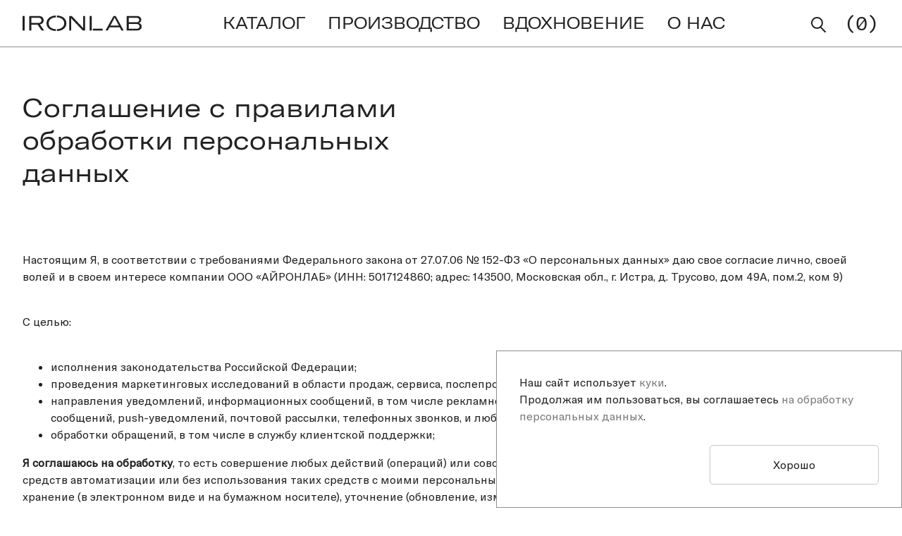

--- FILE ---
content_type: text/html; charset=UTF-8
request_url: https://ironlab.ru/soglashenie.html
body_size: 10256
content:
<!doctype html>
<html lang="ru">
<head>
    <title>Соглашение с правилами обработки персональных данных</title>
<meta name="description" content="">
<meta name="keywords" content="">
    <base href="https://ironlab.ru/" />

    <meta charset="UTF-8" />
    <meta http-equiv="X-UA-Compatible" content="IE=edge">
    <meta content="width=device-width, initial-scale=1, viewport-fit=cover" name="viewport">
    <link href="assets/templates/iron/vendor/fancybox/dist/fancybox.css" rel="stylesheet">
    <link href="assets/templates/iron/vendor/select2/css/select2.css?v=e6de4a7c42df8ed98269c8b60f7c4dcd" rel="stylesheet">
    <link href="assets/templates/iron/vendor/noUiSlider/dist/nouislider.css?v=aecde98256b83563cf0c4f4f6d7e0ca2" rel="stylesheet">
    <link href="assets/templates/iron/css/index.61d3354b.css?v=f47de1ea313dfa99c9ef0e40a0fdf7ab" rel="stylesheet">
    <link href="assets/templates/iron/css/grid-utilities.css?v=b74fc50bbb77a33c1f30e3dc60fad350" rel="stylesheet">
    <link href="assets/templates/iron/css/add.css?v=c657969e0010ff31ac6eb19a5daae6df" rel="stylesheet">
    <link rel="icon" href="/favicon.ico" type="image/x-icon">
    <!--script src="https://code.jquery.com/jquery-3.6.0.min.js" integrity="sha256-/xUj+3OJU5yExlq6GSYGSHk7tPXikynS7ogEvDej/m4=" crossorigin="anonymous"></script-->
    <!--script src="https://unpkg.com/swiper@8/swiper-bundle.min.js"></script-->
    
<link rel="stylesheet" href="/assets/components/minishop2/css/web/default.css?v=667ec14321" type="text/css" />
<link rel="stylesheet" href="/assets/components/minishop2/css/web/lib/jquery.jgrowl.min.css" type="text/css" />
<script>miniShop2Config = {"close_all_message":"\u0437\u0430\u043a\u0440\u044b\u0442\u044c \u0432\u0441\u0435","cssUrl":"\/assets\/components\/minishop2\/css\/web\/","jsUrl":"\/assets\/components\/minishop2\/js\/web\/","actionUrl":"\/assets\/components\/minishop2\/action.php","ctx":"web","price_format":[2,"."," "],"price_format_no_zeros":true,"weight_format":[3,"."," "],"weight_format_no_zeros":true};</script>
</head>
<body class="">
    
    <!-- Yandex.Metrika counter -->
    <script type="text/javascript">
       (function(m,e,t,r,i,k,a){m[i]=m[i]||function(){(m[i].a=m[i].a||[]).push(arguments)};
       m[i].l=1*new Date();
       for (var j = 0; j < document.scripts.length; j++) {if (document.scripts[j].src === r) { return; }}
       k=e.createElement(t),a=e.getElementsByTagName(t)[0],k.async=1,k.src=r,a.parentNode.insertBefore(k,a)})
       (window, document, "script", "https://mc.yandex.ru/metrika/tag.js", "ym");
    
       ym(91553267, "init", {
            clickmap:true,
            trackLinks:true,
            accurateTrackBounce:true,
            webvisor:true,
            ecommerce:"dataLayer"
       });
    </script>
    <noscript><div><img src="https://mc.yandex.ru/watch/91553267" style="position:absolute; left:-9999px;" alt="" /></div></noscript>
    <!-- /Yandex.Metrika counter -->

    <!--
<div class="menu"><a href="o-nas.html"   class="menu-item first">О нас</a><a href="dokumentatsiya.html"   class="menu-item">Документация</a><a href="vopros-otvet.html"   class="menu-item">Вопрос - ответ</a><a href="zhurnal/"   class="menu-item">Журнал</a><a href="shou-rumy/"   class="menu-item">Шоу-румы</a><a href="proizvodstvo/"   class="menu-item last">ПРОИЗВОДСТВО</a></div>
-->

<div class="nav-container">
    <div class="navbar">
        <!--<canvas class="hero__background" height="66" id="heroCanvas" width="66"></canvas>-->
        <div class="flex menu-container nav-links-container items-center justify-between px-4 px-lg-8">
            <!--            logo-->
            <a class="logo" href="/">
                <svg fill="none" height="22" viewBox="0 0 169 22" width="169" xmlns="http://www.w3.org/2000/svg">
                    <g clip-path="url(#clip0_2_207)">
                        <path d="M3.01491 0.673828H0V21.3054H3.01491V0.673828Z" fill="white"/>
                        <path
                                d="M29.9426 6.77909C29.9426 3.97909 28.3525 0.673828 22.6944 0.673828H9.49902V21.3054H12.5139V13.0107H21.3521L27.1342 21.3265H30.7686L24.7388 12.6317C28.6623 11.8317 29.9426 9.05278 29.9426 6.77909ZM12.5139 10.5265V3.17909H22.1575C25.7713 3.17909 26.8038 5.03172 26.8038 6.75804C26.8038 8.56857 25.7506 10.5265 22.1575 10.5265H12.5139Z"
                                fill="white"
                        />
                        <path
                                d="M86.0072 15.558V18.0633H85.9453C85.6975 17.4317 85.2019 16.8212 84.5411 16.1475L69.9208 0.673828H66.2451V21.3054H69.0122V5.91593V3.6212H69.0948C69.3426 4.14751 69.8382 4.8212 70.4371 5.45278L85.491 21.3265H88.7124V0.694881H86.0072V15.558Z"
                                fill="white"
                        />
                        <path
                                d="M129.083 0.673828L117.746 21.3054H120.988L123.404 16.737H137.921L140.337 21.3054H143.579L132.201 0.673828H129.083ZM124.726 14.2738L129.682 4.88435C129.93 4.40014 130.343 3.53699 130.632 2.96856H130.694C130.983 3.55804 131.416 4.40014 131.644 4.88435L136.641 14.2738H124.726Z"
                                fill="white"
                        />
                        <path d="M98.2112 0.673828H95.1963V21.3054H98.2112V0.673828Z" fill="white"/>
                        <path d="M113.658 18.6948H99.7188V21.3053H113.658V18.6948Z" fill="white"/>
                        <path
                                d="M164.808 10.6107C167.224 10.1265 168.463 8.16856 168.463 6.0212C168.463 3.34751 166.646 0.673828 161.711 0.673828H150.704H149.197H147.689V21.3054H149.197H150.704H161.773C166.935 21.3054 169.021 18.8633 169.021 15.5791C169 13.0528 167.844 11.137 164.808 10.6107ZM161.277 3.15804C164.643 3.15804 165.448 4.8212 165.448 6.18962C165.448 7.81067 164.87 9.60014 161.277 9.60014H150.704V3.15804H161.277ZM161.484 18.8423H150.704V12.0212H161.504C164.808 12.0212 166.006 13.4528 166.006 15.4738C166.006 17.558 164.705 18.8423 161.484 18.8423Z"
                                fill="white"
                        />
                        <path
                                d="M33.9902 10.9895C33.9902 17.4105 39.3799 21.7263 47.3302 21.9789V19.3684C41.1351 19.1368 37.129 15.9579 37.129 10.9895C37.129 6.04211 41.1351 2.86316 47.3302 2.61053V0C39.4005 0.252632 33.9902 4.56842 33.9902 10.9895Z"
                                fill="white"
                        />
                        <path
                                d="M48.8369 0V2.63158C55.0319 2.86316 59.038 6.0421 59.038 11.0105C59.038 15.9579 55.0319 19.1368 48.8369 19.3895V22.0211C56.7665 21.7684 62.1769 17.4526 62.1769 11.0316C62.1769 4.56842 56.7872 0.252632 48.8369 0Z"
                                fill="white"
                        />
                    </g>
                    <defs>
                        <clipPath id="clip0_2_207">
                            <rect fill="white" height="22" width="169"/>
                        </clipPath>
                    </defs>
                </svg>
            </a>
            <!--            end logo-->
            <!--            second menu-->
            <div class="flex font-20-28 m2">
                <!-- Старое меню, до правок 18 августа -->
                
               <!--  <a class="m2__item font-title" data-href="steel-info" href="javascript:;" title="">Сталь</a>
               <a class="m2__item font-title" data-href="interier-info" href="javascript:;">ИНТЕРЬЕР</a>
               <a class="m2__item font-title" data-href="exterier-info" href="javascript:;">ЭКСТЕРЬЕР</a>
               <a class="m2__item font-title"  href="proizvodstvo/">ПРОИЗВОДСТВО</a> -->
                
                <!-- Старое меню, до правок 8 февраля 2024 -->
                
                <!--
                <a class="m2__item font-title" data-href="steel-info" href="javascript:;" title="">Сталь</a>
                <a class="m2__item font-title"  href="vdohnovenie/">ВДОХНОВЕНИЕ</a>
                <a class="m2__item font-title" data-href="interier-info" href="javascript:;">КАТАЛОГ</a>
                <a class="m2__item font-title"  href="proizvodstvo/">ПРОИЗВОДСТВО</a>
                -->
                
                <!-- Новое меню с правками -->
                
                <a class="m2__item font-title"  href="catalog/">КАТАЛОГ</a>
                <a class="m2__item font-title"  href="proizvodstvo/">ПРОИЗВОДСТВО</a>
                <a class="m2__item font-title"  href="vdohnovenie/">ВДОХНОВЕНИЕ</a>
                <a class="m2__item font-title"  href="o-nas.html">О НАС</a>
                
            </div>
            <!--            end second menu-->
            <!--            cart icons-->
            <div class="flex items-center align-middle">
                <a class="search p-2 mr-1 xs:mr-4" href="#" id="search"><svg fill="none" height="23" viewBox="0 0 22 23" width="22" xmlns="http://www.w3.org/2000/svg">
                        <path
                                clip-rule="evenodd"
                                d="M2 8.44179C2 4.88409 4.88409 2 8.44179 2C11.9995 2 14.8836 4.88409 14.8836 8.44179C14.8836 11.9995 11.9995 14.8836 8.44179 14.8836C4.88409 14.8836 2 11.9995 2 8.44179ZM8.44179 0C3.77952 0 0 3.77952 0 8.44179C0 13.1041 3.77952 16.8836 8.44179 16.8836C10.1442 16.8836 11.729 16.3796 13.055 15.5128L19.7875 22.349L21.2125 20.9456L14.5926 14.2238C16.0132 12.7132 16.8836 10.6791 16.8836 8.44179C16.8836 3.77952 13.1041 0 8.44179 0Z"
                                fill="white"
                                fill-rule="evenodd"
                        />
                    </svg></a>
                <div class="msMiniCart">
    <span href="javascript:;" open-cart class="cart font-mono empty">
        (<span class="cart__amount">0</span>)
    </span>
    <a href="javascript:;" open-cart class="cart font-mono not_empty">
        (<span class="cart__amount ms2_total_count">0</span>)
    </a>
</div>
                <div class="ml-2 xs:ml-4 burger" id="burger">
                    <!-- <svg width="30px" height="26px" viewBox="0 0 30 30" xmlns="http://www.w3.org/2000/svg" class="mb-0">
                      <rect width="30" height="2" x="0" y="0" fill="var(--ci-primary-color, currentColor)" class="ci-primary"/>
                      <rect width="30" height="2" x="0" y="14" fill="var(--ci-primary-color, currentColor)" class="ci-primary"/>
                      <rect width="30" height="2" x="0" y="28" fill="var(--ci-primary-color, currentColor)" class="ci-primary"/>
                    </svg> -->
                </div>
            </div>
            <!--            end cart icons-->
        </div>
        <!--<div class="nav"></div>-->
        <div class="menu-hover">
    <div class="menu-data h-full" id="steel-data">
        <div class="flex h-full">
            <div class="w-1/2 flex justify-end flex-col border-r">
                <!--<div class="h-1/6 border-b w-full"></div>-->
                <div class="m-t-auto mb-0 flex menu-info flex-col h-full w-full" id="steel-info">
                    <div  class="mb-0 hover-wrapper mt-auto p-8"><div class="mb-2 h2"><a href="stal/"  class="text-14-18 uppercase first" >Все</a></div><div  class="mb-3"><div class="mb-2 h2"><a href="stal/cor-ten/"  class="text-14-18 uppercase first" >СOR-TEN</a></div><div class="mb-2 h2"><a href="stal/ulichnaya-mebel/"  class="text-14-18 uppercase last" >Северсталь</a></div></div></div>
                </div>
                <div class="m-t-auto mb-0 flex menu-info flex-col h-full w-full" id="interier-info">
                    
                </div>
                <div class="m-t-auto menu-info mb-0 flex flex-col h-full w-full" id="exterier-info">
                    
                </div>
            </div>
            <div class="w-1/2 flex justify-end flex-col">
                <!-- <div class="h-3/6 flex justify-end border-b p-8 w-full">
                    <a class="icon-close" href="#"></a>
                </div>
                <div class="h-2/6 border-b flex w-full">
                    <div class="w-1/2 diagonal border-r"></div>
                    <div class="w-1/2"></div>
                </div>
                <div class="h-1/6 border-b w-full"></div> -->
                
                <div class="mt-auto p-8">
                    <div class="sm:flex -mr-6 info-promo" style="display:none;" id="steel-info-promo">
                        <form method="post" class="ms2_form sm:w-1/2 pr-6 catalog-menu-item catalog-menu-item--steal hover-element categoryid-steel">
    <input type="hidden" name="id" value="422">
    <input type="hidden" name="count" value="1">
    <input type="hidden" name="options" value="[]">
        
        <div class="pb-8">
            <a href="stal/cor-ten/cor-ten-a-008.html">
                            	            	                
                                    <div class="catalog-menu-item__img hover-element__img">
                        <img src="/assets/userfiles/СТАЛЬ/P6010106.jpg" alt="COR-TEN® A" title="COR-TEN® A" itemprop="image"/>
                    </div>
                            </a>
        </div>
        
        <div class="catalog__title text-h2-s mb-4">
            COR-TEN® A        </div>
        
        
        
        <div class="mb-8">
            Холоднокатаная сталь <br>
            3 мм        </div>
        
        
        <div class="catalog__price mb-8">
            <span>0 руб.</span>
        </div>
        <button class="add" type="submit" name="ms2_action" value="cart/add"></button>
    
</form>
<form method="post" class="ms2_form sm:w-1/2 pr-6 catalog-menu-item catalog-menu-item--steal hover-element categoryid-steel">
    <input type="hidden" name="id" value="432">
    <input type="hidden" name="count" value="1">
    <input type="hidden" name="options" value="[]">
        
        <div class="pb-8">
            <a href="stal/cor-ten/cor-ten-b-018.html">
                            	            	                
                                    <div class="catalog-menu-item__img hover-element__img">
                        <img src="/assets/userfiles/СТАЛЬ/CHE4693copy2 (1).jpg" alt="COR-TEN® B" title="COR-TEN® B" itemprop="image"/>
                    </div>
                            </a>
        </div>
        
        <div class="catalog__title text-h2-s mb-4">
            COR-TEN® B        </div>
        
        
        
        <div class="mb-8">
            Горячекатаная сталь <br>
            10 мм        </div>
        
        
        <div class="catalog__price mb-8">
            <span>0 руб.</span>
        </div>
        <button class="add" type="submit" name="ms2_action" value="cart/add"></button>
    
</form>

                    </div>
                    <div class="sm:flex -mr-6 info-promo" style="display:none;" id="interier-info-promo">
                        <form method="post" class="ms2_form sm:w-1/2 pr-6 catalog-menu-item catalog-menu-item--interier hover-element categoryid-other">
    <input type="hidden" name="id" value="411">
    <input type="hidden" name="count" value="1">
    <input type="hidden" name="options" value="[]">
        
        <div class="pb-8">
            <a href="catalog-items/vazon/vazon-poligonalnyy-3.html">
                            	            	                
                                    <div class="catalog-menu-item__img hover-element__img">
                        <img src="/assets/userfiles/КАТАЛОГ/Вазоны/3 (1).png" alt="ВАЗОН ПОЛИГОНАЛЬНЫЙ №3" title="ВАЗОН ПОЛИГОНАЛЬНЫЙ №3" itemprop="image"/>
                    </div>
                            </a>
        </div>
        
        <div class="catalog__title text-h2-s mb-4">
            ВАЗОН ПОЛИГОНАЛЬНЫЙ №3        </div>
        
        
        
        <div class="mb-8">
            В600 х Ш600 х Г600 мм <br>
                    </div>
        
        
        <div class="catalog__price mb-8">
            <span>46 400 руб.</span>
        </div>
        <button class="add" type="submit" name="ms2_action" value="cart/add"></button>
    
</form>
<form method="post" class="ms2_form sm:w-1/2 pr-6 catalog-menu-item catalog-menu-item--interier hover-element categoryid-other">
    <input type="hidden" name="id" value="408">
    <input type="hidden" name="count" value="1">
    <input type="hidden" name="options" value="[]">
        
        <div class="pb-8">
            <a href="catalog-items/vazon/vazon-trapetsevidnyy-3.html">
                            	            	                
                                    <div class="catalog-menu-item__img hover-element__img">
                        <img src="/assets/userfiles/КАТАЛОГ/Вазоны/CortenIRONLABvazonVtrp34040561.PNG" alt="ВАЗОН ТРАПЕЦЕВИДНЫЙ №3" title="ВАЗОН ТРАПЕЦЕВИДНЫЙ №3" itemprop="image"/>
                    </div>
                            </a>
        </div>
        
        <div class="catalog__title text-h2-s mb-4">
            ВАЗОН ТРАПЕЦЕВИДНЫЙ №3        </div>
        
        
        
        <div class="mb-8">
            В560 х Ш290/290 х Г400/400 мм <br>
                    </div>
        
        
        <div class="catalog__price mb-8">
            <span>25 800 руб.</span>
        </div>
        <button class="add" type="submit" name="ms2_action" value="cart/add"></button>
    
</form>

                    </div>
                </div>
            </div>
        </div>
    </div>
</div>
        
    </div>
    <!-- <svg id="svg-image-blur">
        <filter id="blur-effect">
            <feGaussianBlur stdDeviation="30"/>
        </filter>
    </svg> -->

</div>
<div id="mobile-menu" class="flex">
    <div class="fold-wrapper"><div class="fold">
                                    <div class="fold__title">Каталог</div>
                                    <div class="fold__data _data">
                                        <a href="catalog/"> Все</a>
                                        <a href="catalog/fasady/"  class="first" >Фасады</a><a href="catalog/interery/"  >Интерьеры</a><a href="catalog/landshaftnyy-dizayn/"  class="last" >Ландшафтный дизайн</a>
                                    </div>
                                </div><div class="fold">
                                    <div class="fold__title">СТАЛЬ</div>
                                    <div class="fold__data _data">
                                        <a href="stal/"> Все</a>
                                        <a href="stal/cor-ten/"  class="first" >СOR-TEN</a><a href="stal/ulichnaya-mebel/"  class="last" >Северсталь</a>
                                    </div>
                                </div></div>
    <div class="fold-wrapper" style="margin-left: 35px;"><div class="fold_small mb-2"><a href="o-nas.html"  class="fold__title_small"  >О нас</a></div><div class="fold_small mb-2"><a href="dokumentatsiya.html"  class="fold__title_small"  >Документация</a></div><div class="fold_small mb-2"><a href="vdohnovenie/"  class="fold__title_small"  >Вдохновение</a></div><div class="fold_small mb-2"><a href="zhurnal/"  class="fold__title_small"  >Журнал</a></div><div class="fold_small mb-2"><a href="shou-rumy/"  class="fold__title_small"  >Шоу-румы</a></div></div>
    <div style="margin-left: 35px;">
        <div class="fold_small mb-2"><a class="fold__title_small" href="tel:+7 910 418-88-64 ">+7 910 418-88-64 </a></div>
    </div>
</div>
<div id="search-body" class="overlay align-center justify-center px-8">
    <form id="search-field" class="search-field pe-10 flex justify-between w-full" action="rezultaty-poiska.html" method="get">
        <div id="search-placeholder" class="absolute font-title text-32-40">
            <span>Найти</span>
        </div>

        <input type="text" id="search-input" class="search-input font-title" name="search" pattern=".{3,}">
        <div class="icon-search">
            <img src="assets/templates/iron/img/icon-search.svg" alt="">
        </div>
    </form>
    
    </dib>
</div>




    <div class="sm:flex mb-6 mdl:mb-16 justify-between px-8 sm:pl-8 pt-16">
        <div class="sm:w-1/2 mb-8 sm:mb-0">
            <h1 class="text-title">Соглашение с правилами обработки персональных данных</h1>
        </div>
        
    </div>
   
    <div class="flex py-8 px-8 border-b justify-between catalog">
        <div class="mx-auto">
            
            <div class="content">
<p>Настоящим Я, в соответствии с требованиями Федерального закона от 27.07.06 № 152-ФЗ &laquo;О персональных данных&raquo; даю свое согласие лично, своей волей и в своем интересе компании ООО &laquo;АЙРОНЛАБ&raquo; (ИНН: 5017124860; адрес: 143500, Московская обл., г. Истра, д. Трусово, дом 49А, пом.2, ком 9)</p>
<p>С целью:</p>
<ul>
<li>исполнения законодательства Российской Федерации;</li>
<li>проведения маркетинговых исследований в области продаж, сервиса, послепродажного обслуживания;</li>
<li>направления уведомлений, информационных сообщений, в том числе рекламного характера, рекламных материалов посредством e-mail, sms-сообщений, push-уведомлений, почтовой рассылки, телефонных звонков, и любых иных средств связи, в том числе электронных;</li>
<li>обработки обращений, в том числе в службу клиентской поддержки;</li>
</ul>
<p><a href="vopros-otvet/konfidentsialnost.html"><strong>Я соглашаюсь на обработку</strong></a>, то есть совершение любых действий (операций) или совокупности действий (операций), совершаемых с использованием средств автоматизации или без использования таких средств с моими персональными данными, включая сбор, запись, систематизацию, накопление, хранение (в электронном виде и на бумажном носителе), уточнение (обновление, изменение), извлечение, использование, передачу (распространение, предоставление, доступ), блокирование, удаление, уничтожение, трансграничную передачу моих персональных данных, а именно:</p>
<ul>
<li>фамилия, имя, отчество (ФИО);</li>
<li>ID;</li>
<li>аккаунт в социальных сетях;</li>
<li>контактная информация (контактный телефон, адрес электронной почты);</li>
</ul>
<p>Данное согласие действует в течение 5 лет.</p>
<p>Настоящее согласие может быть отозвано Клиентом в любой момент в письменной форме путем направления письменного сообщения об указанном отзыве, если иное не установлено законодательством Российской Федерации. Обработка (в том числе архивное хранение) персональных данных сверх указанного срока осуществляется в соответствии с законодательством Российской Федерации.</p>
<p>Клиент по письменному запросу имеет право на получение информации, касающейся обработки его персональных данных (в соответствии с п.7 ст. 14 Федерального закона Российской Федерации от 27.07.2006 г. № 152-ФЗ &laquo;О персональных данных&raquo;).</p>
<p>Подтверждаю, что ознакомлен (а) с положениями Федерального закона Российской Федерации от 27.07.2006 г. № 152-ФЗ &laquo;О персональных данных&raquo;, права и обязанности в области защиты персональных данных мне разъяснены и понятны.</p>
</div>
            
        </div>
    </div>
    
    <div class="footer-big px-4 px-lg-8 py-8">
    <div class="row gx-8 gx-lg-16 mb-n8">
        <div class="col-lg-6 footer-big__text mb-8">
            <div class="flex flex-col h-full flex-1 justify-between">
                <div class="lg:text-22-28 text-18-24 mt-0 mb-4 md:mb-auto">
                    <h2 class="text-h2-m uppercase h2 mt-0 mb-auto">ОТ ИДЕИ ДО ВОПЛОЩЕНИЯ</h2>
                    <p><br/>Наша задача сделать окружающий мир комфортнее<br>и привлекательнее. Мы стремимся воплощать самые смелые идеи,<br>создавать комфортную среду в любом пространстве,<br>будь то ландшафт мегаполиса или уютный частный сад.</p>
                </div>
                <div class="year mt-auto mb-0 text-22-28">© 2025</div>
            </div>
        </div>
        <div class="col-lg-6 mb-8">
            <div class="subscribe sm:mb-20 mb-8">
                <form action="sendmail.html" class="ajax-form" method="post" enctype="multipart/form-data" id="subscribeForm">
                    <input name="theme" type="hidden" value="Подписка">
                    <input name="action" type="hidden" value="sendmail"> 
                    <input name="docid" type="hidden" value=""> 
                                        
                    <input name="inp[0][0]" type="hidden" value="Страница ">  
                    <input name="inp[0][1]" type="hidden" value="https://ironlab.ru/soglashenie.html" class="itemname">
                    
                    <div class="sm:flex justify-around sm:justify-between mb-3">
                        <div class="subscribe__input w-full mr-4 mb-4 sm:mb-0">
                            <input name="inp[3][0]" type="hidden" value="Email">
                            <input name="inp[3][1]" class="input mr-4" name="email" placeholder="Ваша эл. почта" type="email" required>
                        </div>
                        <button class="button h-11 footer-button text-base" type="submit">Подписаться</button>
                    </div>
                    <div class="flex">
                        <div class="checkbox">
                            <input name="inp[6][0]" type="hidden" value="Согласен на обработку персональных данных">
                            <input name="inp[6][1]" class="checkbox__input" id="subscribe__checkbox" type="checkbox" required value="Да"/>
                            <label class="checkbox__label text-xs" for="subscribe__checkbox">Нажимая на кнопку, вы соглашаетесь с <a href="soglashenie.html" target="_blank">условиями использования сервиса</a></label>
                        </div>
                    </div>
                </form>
            </div>
            <div class="flex flex-wrap justify-between mb-n6">
                <div class="footer-list mb-6">
                    <div class="text-h2-sm sm:mb-6 mb-4">Сайт</div>
                    <a class="footer-list__link" href="o-nas.html">О нас</a>
                    <a class="footer-list__link" href="catalog-items/">Каталог</a>
                    <a class="footer-list__link" href="proizvodstvo/">Производство</a>
                    <a class="footer-list__link" href="vdohnovenie/">Вдохновение</a>
                    <a class="footer-list__link" href="stal/">Сталь</a>
                    <a class="footer-list__link" href="zhurnal/">Журнал</a>
                </div>
                <div class="footer-list mb-6">
                    <div class="text-h2-sm sm:mb-6 mb-4">Сервис</div>
                    <a class="text-sm footer-list__link" href="vopros-otvet.html">Вопросы-ответы </a>
                    <a class="text-sm footer-list__link" href="vopros-otvet/konfidentsialnost.html">Конфиденциальность</a>
                    <a class="text-sm footer-list__link" href="soglashenie.html">Соглашение</a>
                </div>
                <div class="footer-list mb-6">
                    <div class="text-h2-sm sm:mb-6 mb-4"> Контакты</div>
                    <div class="address">
                        <a class="text-sm footer-list__link" href="o-nas.html">г. Москва, 123242<br>ул. Островная, д. 2</a>
    
                    </div>
                    <a class="text-sm footer-list__link" href="tel:+7 910 418-88-64 ">+7 910 418-88-64 </a>
                    <a class="" href="shou-rumy/">Шоу-румы</a><br/>
                    <a target="_blank" href="https://drive.google.com/file/d/1CamDno8yewzpv20FLJn3N22U0w9qeAD2/view?usp=sharing">Реквизиты</a>
                </div>
            </div>
        </div>
    </div>
</div>

    <div class="blurred" id="modal-blur"></div>
<div class="md:flex px-4 px-lg-8 py-8 footer-logo-group border-b border-t justify-center sm:justify-between">
    <div>
        <img src="assets/templates/iron/img/footer-logo.svg">
    </div>
    <div class="ext pt-12 md:pl-6 md:pt-0 md:text-right font-mono text-center">
        Сделано в <a target="_blank" href="https://arenaslab.com/">ARENAS®lab</a>
    </div>
</div>

<div class="flex py-6 px-4 py-lg-8 socials justify-around md:justify-between content-between mx-auto">
    <a target="_blank" href="https://www.instagram.com/ironlab_steel" target="_blank" class="uppercase _ig font-title social-link">
        <span>
           Insta
        </span>
    </a>
    <a target="_blank" href="https://ru.pinterest.com/ArchiTile/corten-steel/" target="_blank" class="uppercase _pinterest font-title social-link">
        <span>
           Pinterest
        </span>
    </a>
    <a target="_blank" href="https://t.me/ironlab_steel" target="_blank" class="uppercase _tg font-title social-link">
        <span>
           Telegram
        </span>
    </a>
    <a target="_blank" href="https://www.instagram.com/ironlab_steel" target="_blank" class="uppercase _fb font-title social-link">
        <span>
           FACEBOOK
        </span>
    </a>
    <a target="_blank" href="https://wa.clck.bar/79104188864" target="_blank" class="uppercase _whatsapp font-title social-link">
        <span>
           WHATSAPP
        </span>
    </a>
</div>

<script src="/assets/components/minifyx/cache/scripts_a0aaacb2fe.js"></script>


        <div id="cart-modal" class="cart-modal flex flex-col px-4 px-lg-8 pb-8 pt-10" cart-modal>
    <div class="overflow-hidden d-flex flex-column pb-4">
        <div class="flex w-full justify-between items-center border-b pb-8">
            <div class="count">
                <span class="text-28-20 font-title"><span>(<span class="ms2_total_count">0</span>)</span> КОРЗИНА</span>
            </div>
            <a class="cart-close ml-auto mr-0" href="javascript:;"></a>
        </div>
            </div>
    <div class="mt-auto">
            </div>
</div>

    <form action="sendmail.html"  method="post" enctype="multipart/form-data" class="cart-modal flex flex-col px-4 px-lg-8 pb-8 pt-10 ajax-form" id="form-modal" form-modal>
    <div class="cart-modal__inner">
        <div class="mt-0 mb-auto">
            <div class="flex w-full justify-between items-center pb-6">
                <div class="cart-modal__panel-close count ml-auto mr-0">
                    <a class="cart-modal__close cart-close blurred ml-auto mr-0" href="#"></a>
                </div>
            </div>
            <div class="border-b pb-8">
                <span class="text-36-40 uppercase font-title"> <span> Заказать образцы</span> </span>
            </div>
    
            <div>
                <div id="feedbackForm2" class="cart-item">
                    <div class="pt-8 pb-2 cart-form">
                        <div class="text-26-32 pb-8 font-title uppercase">Персональные данные</div>
                        <input name="theme" type="hidden" value="Отзыв">
                        <input name="action" type="hidden" value="sendmail"> 
                        <input name="docid" type="hidden" value=""> 
                                            
                        <input name="inp[0][0]" type="hidden" value="Страница ">  
                        <input name="inp[0][1]" type="hidden" value="https://ironlab.ru/soglashenie.html" class="itemname">
                        
                        <div class="pb-4">
                            <input name="inp[1][0]" type="hidden" value="Имя">  
                            <input name="inp[1][1]" type="text" placeholder="Имя*" required class="input" >
                        </div>
    
                        <div class="pb-4">
                            <input name="inp[2][0]" type="hidden" value="Фамилия"> 
                            <input name="inp[2][1]" type="text" placeholder="Фамилия*" required class="input" >
                        </div>
                        <div class="pb-4">
                            <input name="inp[4][0]" type="hidden" value="Номер телефона">  
                            <input name="inp[4][1]" type="tel" placeholder="Телефон*" required class="input" >
                        </div>
                        <div class="pb-4">
                            <input name="inp[3][0]" type="hidden" value="Email">
                            <input name="inp[3][1]" type="email" placeholder="Эл. почта*" required class="input" >
                        </div>
                        <div class="pb-4">
                            <input name="inp[5][0]" type="hidden" value="Комментарий"> 
                            <textarea name="inp[5][1]" class="textarea pt-2.5" name="comment" placeholder="Комментарии"></textarea>
                        </div>
                        <div class="checkbox pb-4">
                            <input name="inp[6][0]" type="hidden" value="Согласен на обработку персональных данных">
                            <input name="inp[6][1]" class="checkbox__input" id="terms-form3" type="checkbox" required value="Да"/>
                            <label class="checkbox__label text-xs" for="terms-form3"><a href="soglashenie.html" target="_blank">Согласие</a> на обработку персональных данных.</label>
                        </div>
                    </div>

                    <div class="pt-8 pb-2 cart-form border-b" style="display: none">
                        <div class="text-26-32 pb-8 font-title uppercase">Юридические<br/> данные</div>
                        <div class="pb-6">
                            <input name="inp[7][0]" type="hidden" value="Заказываю от имени юридического лица"> 
                            <div class="toggler">
                                <input class="toggler__checkbox" hidden id="iscompany"  name="inp[7][1]" type="checkbox" value="ДА"/>
                                <label class="toggler__label" for="iscompany">Заказываю от имени юридического лица</label>
                            </div>
                        </div>
                        <script>
                            const checkbox = document.getElementById('iscompany');
                            checkbox.addEventListener('change', (event) => {
                              if (event.currentTarget.checked) {
                                $('.__iscompany').prop('disabled', true);
                              } else {
                                $('.__iscompany').removeAttr('disabled');
                              }
                            });
                        </script>
                        <div class="pb-4">
                            <input name="inp[8][0]" type="hidden" value="Наименование организации"> 
                            <input class="input __iscompany" name="inp[8][1]" placeholder="Наименование организации*" required type="text" disabled> 
                        </div>
                        <div class="pb-4">
                            <input name="inp[9][0]" type="hidden" value="ОГРН"> 
                            <input class="input __iscompany" name="inp[9][1]" placeholder="ОГРН*" required type="text" disabled>
                        </div>
                    </div>
    
                    <div class="pt-8 pb-2 cart-fomr border-b" style="display: none">
                        <div class="text-26-32 pb-8 font-title uppercase">Получатель</div>
                        <div class="pb-6">
                            <input name="inp[10][0]" type="hidden" value="Я принимаю заказ"> 
                            <div class="toggler">
                                <input class="toggler__checkbox" hidden id="track" name="inp[10][1]" type="checkbox" value="Да"/>
                                <label class="toggler__label" for="track">Я принимаю заказ</label>
                            </div>
                        </div>
                        <script>
                            const checkbox2 = document.getElementById('track');
                            checkbox2.addEventListener('change', (event) => {
                              if (event.currentTarget.checked) {
                                $('.__track').prop('disabled', true);
                              } else {
                                $('.__track').removeAttr('disabled');
                              }
                            });
                        </script>
                        <div class="pb-4">
                            <input name="inp[11][0]" type="hidden" value="Получатель - Имя"> 
                            <input class="input __track" name="inp[11][1]" placeholder="Имя*" required type="text" disabled>
                        </div>
                        <div class="pb-4">
                            <input name="inp[12][0]" type="hidden" value="Получатель - Фамилия"> 
                            <input class="input __track" name="inp[12][1]" placeholder="Фамилия*" required type="text" disabled>
                        </div>
                        <div class="pb-4">
                            <input name="inp[13][0]" type="hidden" value="Получатель - Телефон"> 
                            <input class="input __track" name="inp[13][1]" placeholder="+7 (900) 800 80 80 *" required type="tel" disabled>
                        </div>
                        <div class="pb-4">
                            <input name="inp[14][0]" type="hidden" value="Получатель - Эл. почта"> 
                            <input class="input __track" name="inp[14][1]" placeholder="Эл. почта*" required type="email" disabled>
                        </div>
                    </div>
    
                    <div class="pt-8 cart-form" style="display: none">
                        <div class="text-26-32 pb-8 font-title uppercase">Доставка</div>
                        <div class="pb-4">
                            <input name="inp[15][0]" type="hidden" value="Получатель - Город"> 
                            <input class="input" name="inp[15][1]" placeholder="Город*" required type="text" disabled>
                        </div>
                        <div class="pb-4">
                            <input name="inp[16][0]" type="hidden" value="Получатель - Адрес"> 
                            <input class="input" name="inp[16][1]" placeholder="Адрес" required type="text" disabled>
                        </div>
                    </div>
                </div>
            </div>
        </div>
    
        <div class="mt-auto mb-0">
            <input name="inp[17][0]" type="hidden" value=""> 
            <div class="checkbox pb-2" style="display: none">
                <input class="checkbox__input" id="agree1" type="checkbox" name="inp[17][1]" value="Отправляйте мне новости и предложения"/>
                <label class="checkbox__label text-xs" for="agree1">Отправляйте мне новости и предложения</label>
            </div>
            <input name="inp[18][0]" type="hidden" value=""> 
            <div class="checkbox pb-2" style="display: none">
                <input class="checkbox__input" id="save-state" type="checkbox" name="inp[18][1]" value="Сохранить эту информацию для следующего заказа"/>
                <label class="checkbox__label text-xs" for="save-state">Сохранить эту информацию для следующего заказа</label>
            </div>
            <div>
                <button type="submit" class="button button_alt-2 w-full mb-2 h-11">Отправить</button>
            </div>
        </div>
    </div>
</form>
    <div class="cart-modal flex flex-col px-4 px-lg-8 pb-8 pt-10" id="production-modal" production-modal>
    <div class="cart-modal__inner">
        <div class="mt-0 mb-auto">
            <div class="flex w-full justify-between items-center pb-6">
                <div class="cart-modal__panel-close count ml-auto mr-0">
                    <a class="cart-modal__close cart-close blurred ml-auto mr-0" href="#"></a>
                </div>
            </div>
            <div class="border-b pb-8">
                <span class="text-36-40 uppercase font-title"><span>Рассчитать стоимость</span></span>
            </div>
    
            <div>
                <div class="cart-item">
                    <form action="sendmail.html" class="ajax-form pt-8 pb-2 cart-form" method="post" enctype="multipart/form-data" id="feedbackForm">
                    
                        <input name="theme" type="hidden" value="Рассчитать стоимость">
                        <input name="action" type="hidden" value="sendmail"> 
                        <input name="docid" type="hidden" value=""> 
                        
                        <div class="text-26-32 pb-8 font-title uppercase">Персональные данные</div>
                        <div class="pb-4">
                            <input name="inp[1][0]" type="hidden" value="Имя">  
                            <input name="inp[1][1]" type="text" placeholder="Имя*" required class="input" >
                        </div>
    
                        <div class="pb-4">
                            <input name="inp[2][0]" type="hidden" value="Фамилия"> 
                        <input name="inp[2][1]" type="text" placeholder="Фамилия*" required class="input" >
                        </div>
                        <div class="pb-4">
                            <input name="inp[4][0]" type="hidden" value="Номер телефона">  
                            <input name="inp[4][1]" type="tel" placeholder="Телефон*" required class="input" >
                        </div>
                        <div class="pb-4">
                            <input name="inp[3][0]" type="hidden" value="Email">
                            <input name="inp[3][1]" type="email" placeholder="Эл. почта*" required class="input" >
                        </div>
                        <div class="pb-4">
                            <input name="inp[5][0]" type="hidden" value="Комментарий"> 
                            <textarea name="inp[5][1]" class="textarea pt-2.5" name="comment" placeholder="Комментарии"></textarea>
                        </div>
                        <input name="inp[6][0]" type="hidden" value="Согласен на обработку персональных данных">
                        <div class="checkbox pb-4">
                            <input name="inp[6][1]" class="checkbox__input" id="terms-form2" type="checkbox" required value="Да"/>
                            <label class="checkbox__label text-xs" for="terms-form2"><a href="soglashenie.html" target="_blank">Согласие</a> на обработку персональных данных.</label>
                        </div>
                        <div>
                            <button type="submit" class="button button_alt-2 w-full mb-2 h-11">Отправить</button>
                        </div>
                    </form>
                </div>
            </div>
        </div>
    </div>
</div>
    <div class="cart-modal flex flex-col px-4 px-lg-8 pb-8 pt-10" id="review-modal" review-modal>
    <div class="cart-modal__inner">
        <div class="mt-0 mb-auto">
            <div class="flex w-full justify-between items-center pb-6">
                <div class="cart-modal__panel-close count ml-auto mr-0">
                    <a class="cart-modal__close cart-close blurred ml-auto mr-0" href="#"></a>
                </div>
            </div>
            <div class="border-b pb-8">
                <span class="text-36-40 uppercase font-title"><span>Оставить отзыв</span></span>
            </div>
    
            <div>
                <div class="cart-item">
                    <form action="sendmail.html" class="ajax-form pt-8 pb-2 cart-form" method="post" enctype="multipart/form-data" id="feedbackForm">
                        <input name="theme" type="hidden" value="Отзыв">
                        <input name="action" type="hidden" value="sendmail"> 
                        <input name="docid" type="hidden" value=""> 
                                            
                        <input name="inp[0][0]" type="hidden" value="Страница ">  
                        <input name="inp[0][1]" type="hidden" value="https://ironlab.ru/soglashenie.html" class="itemname">
                        
                        <div class="text-26-32 pb-8 font-title uppercase">Персональные данные</div>
                        <div class="pb-4">
                            <input name="inp[1][0]" type="hidden" value="Имя">  
                            <input name="inp[1][1]" type="text" placeholder="Имя*" required class="input" >
                        </div>
    
                        <div class="pb-4">
                            <input name="inp[2][0]" type="hidden" value="Фамилия"> 
                        <input name="inp[2][1]" type="text" placeholder="Фамилия*" required class="input" >
                        </div>
                        <div class="pb-4">
                            <input name="inp[4][0]" type="hidden" value="Номер телефона">  
                            <input name="inp[4][1]" type="tel" placeholder="+7 (900) 800 80 80 *" required class="input" >
                        </div>
                        <div class="pb-4">
                            <input name="inp[3][0]" type="hidden" value="Email">
                            <input name="inp[3][1]" type="email" placeholder="Эл. почта*" required class="input" >
                        </div>
                        <div class="pb-4">
                            <input name="inp[5][0]" type="hidden" value="Комментарий"> 
                            <textarea name="inp[5][1]" class="textarea pt-2.5" name="comment" placeholder="Отзыв"></textarea>
                        </div>
                        <div class="checkbox pb-4">
                            <input name="inp[6][0]" type="hidden" value="Согласен на обработку персональных данных">
                            <input name="inp[6][1]" class="checkbox__input" id="terms-form" type="checkbox" required value="Да"/>
                            <label class="checkbox__label text-xs" for="terms-form"><a href="soglashenie.html" target="_blank">Согласие на обработку персональных данных.</a></label>
                        </div>
                        <div class="button button_alt-2 w-full mb-2 h-11">
                            <button type="submit">Отправить</button>
                        </div>
                    </form>
                </div>
            </div>
        </div>
    </div>
</div>
<script src="/assets/components/minishop2/js/web/default.js?v=667ec14321"></script>
<script src="/assets/components/minishop2/js/web/lib/jquery.jgrowl.min.js"></script>
<script src="/assets/components/minishop2/js/web/message_settings.js"></script>
</body>
</html>

--- FILE ---
content_type: text/css
request_url: https://ironlab.ru/assets/templates/iron/css/index.61d3354b.css?v=f47de1ea313dfa99c9ef0e40a0fdf7ab
body_size: 16767
content:
@font-face {
  font-family: "GT America LC Ext Rg";
  src: url("../fonts/GTAmericaLC-ExtRg.20b101cd.woff2") format("woff2"), url("../fonts/GTAmericaLC-ExtRg.8a1efb22.woff") format("woff"), url("../fonts/GTAmericaLC-ExtRg.26210893.ttf") format("truetype");
  font-weight: normal;
  font-style: normal;
  font-display: swap;
}

@font-face {
  font-family: "GT America LC Ext Rg";
  src: url("../fonts/GTAmericaLC-ExtRg_1.104f5bb6.woff2") format("woff2"), url("../fonts/GTAmericaLC-ExtRg_1.535ffd23.woff") format("woff"), url("../fonts/GTAmericaLC-ExtRg_1.8341f300.ttf") format("truetype");
  font-weight: normal;
  font-style: normal;
  font-display: swap;
}

@font-face {
  font-family: "GT America LC Ext Rg";
  src: url("../fonts/GTAmericaLC-ExtRg_2.1cbbd89d.woff2") format("woff2"), url("../fonts/GTAmericaLC-ExtRg_2.ac97645b.woff") format("woff"), url("../fonts/GTAmericaLC-ExtRg_2.db16b3ab.ttf") format("truetype");
  font-weight: normal;
  font-style: normal;
  font-display: swap;
}

@font-face {
  font-family: "GT America LC Rg";
  src: url("../fonts/GTAmericaLC-Rg.3c240949.woff2") format("woff2"), url("../fonts/GTAmericaLC-Rg.6217ffb3.woff") format("woff"), url("../fonts/GTAmericaLC-Rg.a1e7742d.ttf") format("truetype");
  font-weight: normal;
  font-style: normal;
  font-display: swap;
}

@font-face {
  font-family: "GT America LC Ext Rg";
  src: url("../fonts/GTAmericaLC-ExtRg_3.59e5172d.woff2") format("woff2"), url("../fonts/GTAmericaLC-ExtRg_3.ff88ec7e.woff") format("woff"), url("../fonts/GTAmericaLC-ExtRg_3.c3087dca.ttf") format("truetype");
  font-weight: normal;
  font-style: normal;
  font-display: swap;
}

@font-face {
  font-family: "GT America LC Rg";
  src: url("../fonts/GTAmericaLC-Rg_1.eadf2762.woff2") format("woff2"), url("../fonts/GTAmericaLC-Rg_1.22be28ea.woff") format("woff"), url("../fonts/GTAmericaLC-Rg_1.6353de5c.ttf") format("truetype");
  font-weight: normal;
  font-style: normal;
  font-display: swap;
}

@font-face {
  font-family: "GT America LC Rg";
  src: url("../fonts/GTAmericaLC-Rg_2.5e3cb792.woff2") format("woff2"), url("../fonts/GTAmericaLC-Rg_2.a42fa989.woff") format("woff"), url("../fonts/GTAmericaLC-Rg_2.fb84f717.ttf") format("truetype");
  font-weight: normal;
  font-style: normal;
  font-display: swap;
}

@font-face {
  font-family: "GT America LC Rg";
  src: url("../fonts/GTAmericaLC-Rg_3.68b12cca.woff2") format("woff2"), url("../fonts/GTAmericaLC-Rg_3.a3f7770c.woff") format("woff"), url("../fonts/GTAmericaLC-Rg_3.1f328ef5.ttf") format("truetype");
  font-weight: normal;
  font-style: normal;
  font-display: swap;
}

@font-face {
  font-family: "GT America Mono LC Rg";
  src: url("../fonts/GTAmericaMonoLC-Rg.ea6da67a.woff2") format("woff2"), url("../fonts/GTAmericaMonoLC-Rg.eb90b06e.woff") format("woff"), url("../fonts/GTAmericaMonoLC-Rg.646be147.ttf") format("truetype");
  font-weight: normal;
  font-style: normal;
  font-display: swap;
}

@font-face {
  font-family: "GT America Mono LC Rg";
  src: url("../fonts/GTAmericaMonoLC-Rg_1.e0414208.woff2") format("woff2"), url("../fonts/GTAmericaMonoLC-Rg_1.648f7592.woff") format("woff"), url("../fonts/GTAmericaMonoLC-Rg_1.6bddd478.ttf") format("truetype");
  font-weight: normal;
  font-style: normal;
  font-display: swap;
}

@font-face {
  font-family: "GT America Mono LC Rg";
  src: url("../fonts/GTAmericaMonoLC-Rg_2.a1b425e0.woff2") format("woff2"), url("../fonts/GTAmericaMonoLC-Rg_2.f76433f9.woff") format("woff"), url("../fonts/GTAmericaMonoLC-Rg_2.7dd2457b.ttf") format("truetype");
  font-weight: normal;
  font-style: normal;
  font-display: swap;
}

@font-face {
  font-family: "GT America Mono LC Rg";
  src: url("../fonts/GTAmericaMonoLC-Rg_3.dfe7a678.woff2") format("woff2"), url("../fonts/GTAmericaMonoLC-Rg_3.283604a3.woff") format("woff"), url("../fonts/GTAmericaMonoLC-Rg_3.8aa48647.ttf") format("truetype");
  font-weight: normal;
  font-style: normal;
  font-display: swap;
}

body {
  font-family: "GT America LC Rg";
}

#mobile-menu {
  /*width: calc(100vw + 50px);*/
  /*height: 100%;*/
  z-index: 100;
  background: #fff;
  padding-bottom: 48px;
  padding-left: 16px;
  padding-right: 16px;
  display: none;
  position: fixed;
  top: 0;
  left: 0;
  right: 0;
  bottom: 0;
  padding: 128px 16px 32px;
  /*top: 60px;*/
  overflow-y: auto;
}

.menu-tel {
  padding-left: 40px;
}

.fold {
  margin-bottom: 24px;
  position: relative;
}

.fold__data {
  padding-bottom: 8px;
}

.fold-wrapper {
  max-width: 500px;
  min-width: 300px;
  margin: 0 auto;
  padding-bottom: 48px;
}

.fold__title {
  text-transform: uppercase;
  cursor: pointer;
  /*margin-bottom: 16px;*/
  padding-left: 40px;
  font-size: 22px;
  line-height: 22px;
  position: relative;
}

.fold__title:before,
.fold__title:after {
  content: "";
  width: 24px;
  height: 1px;
  /*height: 24px;*/
  /*background: url("../img/plus.svg") no-repeat;*/
  background: rgba(33, 33, 33, .5);
  display: block;
  position: absolute;
  top: 50%;
  left: 0;
  transition:  opacity .3s;
  /*transform: translateY(-50%);*/
}

.fold__title:after {
  transform: rotate(90deg);
}

.fold._active > .fold__title:after {
  opacity: 0;
}

/*.fold__title._active:before {
  height: 2px;
  background: url("../img/minus.svg") no-repeat;
  top: 50%;
  transform: translateY(-50%);
}*/

.fold__data {
  padding-top: 16px;
  padding-left: 40px;
}

.fold__data a {
  margin-bottom: 8px;
  font-size: 16px;
  line-height: 20px;
  display: block;
}

.logo svg {
  width: 150px;
  height: auto;
}

@media (min-width: 510px) {
  .logo svg {
    width: 169px;
    height: auto;
  }
}

body:not(.main) .search svg path, body:not(.main) .logo svg path {
  fill: #212121;
}

.menu {
  height: 32px;
  z-index: 1001;
  background: #fff;
  padding: 0 32px;
  display: none;
  position: relative;
}

@media (min-width: 992px) {
  .menu {
    justify-content: space-between;
    align-items: center;
    display: flex;
  }
}

.menu-item {
  /*font-size: 14px;*/
  /*line-height: 10px;*/
  font-size: 17px;
  text-transform: uppercase;
}

/*.main .navbar {
  border-bottom: 1px solid #fff;
}*/

.main .menu-container {
  border-bottom: 1px solid #fff;
}

.main .m2 {
  margin: auto;
}

.main .m2__item {
  color: currentColor;
  margin-bottom: -1px;
}

.m2 {
  color: #fff;
  height: 66px;
}

.m2_black {
  border-bottom: 1px solid #21212180;
}

.m2__item {
  text-transform: uppercase;
  /*margin: auto 12px;*/
  /*height: 66px;*/
  padding: 0 12px;
  align-items: center;
  font-size: 22px;
  /*line-height: 16px;*/
  display: none;
  z-index: 5;
}

@media (min-width: 960px) {
  .m2__item {
    display: flex;
  }
}

@media (min-width: 1180px) {
  .m2__item {
    /*margin: auto 16px;*/
    padding: 0 16px;
    font-size: 28px;
    /*line-height: 20px;*/
  }
}

@media (min-width: 1580px) {
  .m2__item {
    /*margin: auto 32px;*/
    padding: 0 32px;
  }
}

/*// body:not(.main) .m2__item {
//   opacity: .5;
// }*/

.burger {
  cursor: pointer;
  display: block;
}

.burger path {
  stroke: #212121;
}

.burger svg:first-child {
  margin-bottom: 8px;
}

@media (min-width: 960px) {
  .burger {
    display: none;
  }
}

.main .burger svg path {
  stroke: #fff;
}

.m2__item {
  color: #212121;
}

.footer-list:hover a, .menu:hover a, .m2:hover a {
  transition: all .25s ease-in-out;
  opacity: .5 !important;
}

.footer-list a:hover, .menu a:hover, .m2 a:hover {
  transition: all .25s ease-in-out;
  opacity: 1 !important;
}

.menu-data {
  width: 100%;
}

.hover-wrapper a {
  display: block;
}

.hover-wrapper:hover a {
  opacity: .5;
}

.hover-wrapper a:hover {
  opacity: 1;
}

body.active-menu .menu-overflow {
  display: block;
}

.overlay {
  display: flex;
  width: 100%;
  height: 100%;
  z-index: 100;
  background: #fff;
  flex-direction: column;
  align-items: center;
  padding-top: 66px;
  /*// display: none;*/
  visibility: hidden;
  opacity: 0;
  position: fixed;
  top: 0;
  left: 0;
  transition: visibility .5s, opacity .5s !important;
  transition-timing-function: ease-out !important;
}

.overlay._active {
  /*// display: flex;*/
  visibility: visible;
  opacity: 1;
}

.menu-hover {
  /*height: 100vh;*/
  /*width: 100vw;*/
  position: absolute;
  top: 100%;
  left: 0;
  right: 0;
  background: #fff;
  border: 1px solid rgba(33, 33, 33, 0.5);
  border-top: none;
  z-index: 100;
  display: none;
}

.menu-hover._active {
  display: flex;
}

.search-field {
  max-width: 896px;
  width: 100%;
  margin: auto;
  padding-bottom: 6px;
  position: relative;
  border-bottom: 1px solid rgba(33, 33, 33, 0.5);
}

.search-field:before {
  position: absolute;
  left: 0;
  right: 0;
  bottom: 0;
  content: '';
  border-top: 2px solid #212121;
  opacity: 0;
  transition: opacity .3s;
}

.search-field-focus:before {
  opacity: 1;
}

.search-input {
  width: 100%;
  height: 100%;
  border: none;
  font-size: 32px;
  line-height: 40px;
  display: block;
  background-color: transparent;
  outline: none !important;
  z-index: 1;
}

.logo_black path {
  fill: #212121;
}

.main-bg {
  position: relative;
  background-repeat: no-repeat !important;
  background-size: cover !important;
}

@media (max-width: 760px) and (max-height: 450px) {
  .main-logo svg {
    height: auto;
    width: 50% !important;
  }
}

body.active-mobile-menu {
  overflow: hidden;
}

.menu-container {
  z-index: 4;
  position: relative;
}

.nav-container {
  /*width: 100vw;*/
  height: 66px;
  z-index: 2;
  position: sticky;
  top: 0;
  /*left: 0;*/
  /*right: 0;*/
  /*overflow: hidden;*/
}

.nav {
  /*width: 100vw;*/
  height: 66px;
  z-index: 2;
  background: #ffffff80;
  margin-top: 0;
  position: absolute;
  top: 0;
  left: 0;
  right: 0;
  overflow: hidden;
}

.nav-links-container {
  z-index: 110;
  top: 0;
}

.nav-link {
  margin-right: 25px;
}

.nav-link > a {
  color: #fff;
}

.navbar {
  position: relative;
  height: 66px;
  z-index: 10;
  /*overflow: hidden;*/
}

.navbar._active {
  /*height: 100vh;*/
  background: #fff;
  /*position: relative;*/
  /*overflow: hidden;*/
}

/*// .navbar._active #search-body {
//   height: 100%;
//   padding-top: 66px;
//   top: 0;
// }*/

.nav-container._active svg path {
  fill: #212121;
}

.nav-container._active .cart, .nav-container._active * {
  color: #212121;
  transition: color .2s ease-out;
}

.nav-container._active .nav.blurred, .nav-container._active canvas {
  display: none;
}

.nav-container._active .menu-container {
  z-index: 101;
  background: #fff !important;
}

/*.navbar._active .menu-container:after {
  content: "";
  width: 100%;
  height: 1px;
  background: #21212180;
  display: block;
  position: absolute;
  bottom: 0;
  left: 0;
}*/

.link-container {
  background-color: #0000;
  border-radius: 4px;
  margin-top: 0;
  padding: 5px;
  transition: all .2s ease-in-out;
}

.link-container:hover {
  cursor: pointer;
  background-color: #969696b2;
}

.link-container > .link {
  color: #fff;
}

.article-list {
  border-left: 5px solid #fff;
}

.article-list > li {
  margin: 10px;
  font-size: larger;
}

@supports (backdrop-filter: blur(20px)) {
  .blurred {
    -webkit-backdrop-filter: saturate(180%) blur(20px);
    backdrop-filter: saturate(180%) blur(20px);
  }

/*  // .nav {
  //   background-color: #ffffff80;
  // }*/
}

@supports not (backdrop-filter: blur(20px)) {
  .blurred-content {
    z-index: 1;
    height: 66px;
    background-color: #ffffff4d;
    padding-top: 95px;
    position: absolute;
    top: 0;
    left: 0;
    right: 0;
    overflow-y: hidden;
  }
}

/*.navbar {
  border-bottom: 1px solid #21212180;
}*/

.menu-container {
  border-bottom: 1px solid #21212180;
}

.partners {
  background: #fff;
}

.partner {
  max-width: 296px;
  max-height: 128px;
}

.partner img {
  display: block;
}

#partners-slider .swiper-slide {
  margin-top: auto;
  margin-bottom: auto;
}

.official-img {
  border: unset;
  height: 100%;
  background: url("../img/official.jpg");
  display: block;
  background-repeat: no-repeat !important;
  background-size: cover !important;
}

@media (max-width: 639px) {
  .official-img {
    height: 320px;
  }
}

@media (max-width: 992px) {
  .official-img {
    height: 100%;
  }
}

.diagonal {
  background: linear-gradient(to top right, #fff calc(50% - 1px), #21212180, #fff calc(50% + 1px));
}

.official-item_max {
  height: 130px;
}

@media (min-width: 768px) {
  .official-item_max {
    height: 280px;
  }
}

@media (min-width: 960px) {
  .official-item_max {
    height: 354px;
  }
}

.team__img {
  /*margin: 0 auto 30px;*/
  margin-bottom: 30px;
}

@media (min-width: 1023px) {
  .team__img {
    margin-bottom: unset;
    margin-right: 48px;
  }
}

@media (min-width: 1200px) {
  .team__img {
    margin-right: 73px;
  }
}

.team__img img {
  max-width: 296px;
  height: auto;
  display: block;
}

@media (max-width: 420px) {
  .team__img img {
    width: 200px;
    height: auto;
  }
}

@media (min-width: 1400px) {
  .team__caption {
    width: 80%;
  }
}

@media (min-width: 2200px) {
  .team__caption {
    width: 60%;
  }
}

/*#team-slider .swiper-slide > div {
  max-width: 297px !important;
}*/

.team-element {
  border-radius: 9999px;
}

.team-element > div {
  transition: all .3s ease-in-out;
}

/*.team-element.swiper-slide-thumb-active {
  background: #f0efed;
}*/

.team-element:hover > div {
  opacity: 1;
}

.team-element.swiper-slide-thumb-active > div {
  /*border: 1px solid #21212180;*/
  background-color: #f0efed;
}

.team-element img {
  border-radius: 50%;
}

.team-element > div {
  position: relative;
}

.team-element > div:after {
  position: absolute;
  content: '';
  top: -1px;
  left: -1px;
  right: -1px;
  bottom: -1px;
  border: 2px solid #212121;
  border-radius: 9999px;
  opacity: 0;
  transition: opacity .3s;
}

.team-element:hover > div:after {
  /*border: 1px solid #212121;*/
  opacity: 1;
}

.team-element span {
  /*width: 235px;*/
  display: block;
}

@media (max-width: 420px) {
  .team-element span {
    font-size: 18px;
  }
}

@media (max-width: 350px) {
  .team-element span {
    font-size: 14px;
  }
}

#team-slider {
  padding-bottom: 2px;
}

.img-placeholder {
  box-sizing: border-box;
  border: 1px solid #0000;
  display: block;
}

.img-placeholder ._img {
  height: 100%;
  background: linear-gradient(to top right, #fff calc(50% - 1px), #21212180, #fff calc(50% + 1px));
  border: 1px solid #21212180;
}

.img-placeholder_s {
  width: 192px;
  height: 385px;
}

.img-placeholder_m {
  width: 296px;
  height: 385px;
}

.catalog-item-full-h {
  height: initial;
}

@media (min-width: 992px) {
  .catalog-item-full-h {
    height: 385px;
  }
}

.catalog-menu {
  transition: all .2s linear;
}

@media (min-width: 992px) {
  .catalog-menu {
    display: block;
  }
}

.catalog-menu:hover > :not(:hover) {
  opacity: .25;
  transition: all .2s linear;
}

.catalog-menu__item {
  cursor: pointer;
}

.catalog-menu__item .icon-link {
  opacity: 0;
}

.catalog-menu__item:hover .icon-link {
  opacity: 1;
  transition: all .4s linear;
}

.catalog-menu__item:hover {
  opacity: 1;
  transition: all .2s linear;
}

.catalog__thick, .catalog__caption {
  font-size: 14px;
  line-height: 16px;
}

.catalog__thick {
  font-family: "GT America Mono LC Rg";
}

.catalog__item {
  cursor: pointer;
}

/*.catalog__item img {
  border: 1px solid #0000;
}*/

.catalog__item .button img {
  /*border: 1px solid #0000 !important;*/
  margin-left: 4px;
  width: 16px;
  min-width: 16px;
}

.catalog:hover .catalog__item .catalog__title,
.catalog:hover .catalog__item .add,
.catalog:hover .catalog__item .catalog__thick,
.catalog:hover .catalog__item .catalog__caption {
  opacity: .5;
  transition: all .2s ease-out;
}

.catalog:hover .catalog__item:hover .catalog__title,
.catalog:hover .catalog__item:hover .add,
.catalog:hover .catalog__item:hover .catalog__thick,
.catalog:hover .catalog__item:hover .catalog__caption {
  opacity: 1;
  transition: all .2s ease-in;
}

/*.catalog:hover .catalog__item:hover .img-placeholder, .catalog:hover .catalog__item:hover img {
  border: 1px solid #212121;
  transition: all .2s ease-out;
}
*/
.catalog:hover .catalog__item:hover .add {
  opacity: 1;
  background: url("../img/add-hover.svg") center no-repeat;
  transition: all .3s ease-out;
}

.manufacture-slider {
  width: 100%;
}

.manufacture-slider__item {
  width: 50vw;
  height: calc(50vw + 60px);
  min-height: 667px;
  /*scale: 1.01;*/
  background-position: center !important;
  background-size: cover !important;
}

@media (max-width: 992px) {
  .manufacture-slider__item {
    width: 100vw;
    height: 100vw;
    min-height: calc(50vw + 80px);
  }
}

.photo {
  position: relative;
}

.photo-slider__item {
  max-width: 296px;
  width: 100%;
}

.photo-slider__item_max {
  max-width: 656px;
  width: 100%;
}

@media (max-width: 760px) {
  .photo .catalog__title {
    font-size: 18px;
    line-height: 24px;
  }
}

.review {
  min-height: 560px;
  /*// min-width: 416px;*/
  border-radius: 5px;
}

.review:hover {
  border: 1px solid #212121;
}

.review__text {
  display: block;
}

.review__number {
}

.credits__link, .credits__name {
  font-size: 18px;
  line-height: 20px;
  display: block;
}

.review__img {
  width: 52px;
  height: 52px;
  border-radius: 50%;
  display: block;
  overflow: hidden;
}

.review__img img {
  display: block;
  width: 100%;
  height: 100%;
}

.w-auto img {
  width: 100%;
}

.journal {
  position: relative;
}

.journal-slider__item {
  max-width: 296px;
  width: 100%;
}

.journal-slider__item_max {
  max-width: 656px;
  width: 100%;
}

.h-card {
  display: block;
  height: 230px;
}

@media (min-width: 992px) {
  .h-card {
    height: 300px;
  }
}

@media (min-width: 1024px) {
  .h-card {
    height: 384px;
  }
}

.instagram {
  position: relative;
}

.instagram__img {
  width: 100%;
  /*height: 550px;*/
  margin-bottom: 120px;
  background-size: cover !important;
}

@media (min-width: 992px) {
  .instagram__img {
    width: 65%;
    max-width: 896px;
    /*height: 552px;*/
    margin-bottom: unset;
  }
}

@media (min-width: 1400px) {
  .instagram__img {
    /*width: 65%;*/
    max-width: unset;
    /*height: 60vh;*/
    margin-bottom: unset;
  }
}

.instagram__credits {
  width: 100%;
}

@media (min-width: 992px) {
  .instagram__credits {
    width: 35%;
  }
}

.instagram__link a {
  display: inline-block;
}

.socials:hover a {
  opacity: .5;
}

.socials:hover a:hover {
  opacity: 1;
}

._ig:before, ._pinterest:before, ._tg:before, ._fb:before, ._whatsapp:before {
  width: 32px;
  height: 32px;
  content: "";
  border-radius: 50%;
}

._ig:before {
  background: url("../img/socials/ig.svg") no-repeat;
}

._pinterest:before {
  background: url("../img/socials/pinterest.svg") no-repeat;
}

._whatsapp:before {
  background: url("../img/socials/whatsapp.svg") no-repeat;
}

._tg:before {
  background: url("../img/socials/tg.svg") no-repeat;
}

._fb:before {
  background: url("../img/socials/fb.svg") no-repeat;
}

.social-link {
  font-size: 18px;
  line-height: 12px;
}

.social-link span {
  display: none;
}

.social-link:before {
  display: block;
}

@media (min-width: 768px) {
  .social-link span {
    display: block;
  }

  .social-link:before {
    display: none;
  }
}

@media (min-width: 760px) {
  .social-link {
    font-size: 22px;
    line-height: 12px;
  }
}

@media (min-width: 1024px) {
  .social-link {
    font-size: 30px;
    line-height: 20px;
  }
}

.footer-logo-group svg {
  max-width: 688px;
  max-height: 89px;
  width: 100%;
  height: auto;
  margin-bottom: 40px;
}

@media (min-width: 500px) {
  .footer-logo-group svg {
    margin-bottom: 80px;
  }
}

@media (min-width: 760px) {
  .footer-logo-group svg {
    width: 70%;
    margin-bottom: 0;
  }
}

@media (min-width: 1024px) {
  .footer-logo-group svg {
    width: 100%;
  }
}

.ext {
  min-height: 18px;
  color: #212121;
  margin-top: auto;
  margin-bottom: 0;
  display: block;
}

.ext__link {
  opacity: .5;
}

.textarea, .input {
  box-sizing: border-box;
  text-indent: 8px;
  placeholder-color: #212121;
  height: 44px;
  width: 100%;
  background: #f0efed80;
  border: 1px solid #21212140;
  border-radius: 5px;
  font-size: 16px;
  line-height: 20px;
  display: block;
  outline: none !important;
}

.textarea {
  resize: none;
  min-height: 86px;
  display: block;
}

::placeholder {
  /*// color: #212121;*/
  color: #C4C4C4;
  opacity: 1;
}

:-ms-input-placeholder {
  /*// color: #212121;*/
  color: #C4C4C4;
}

::-moz-placeholder {
  /*// color: #212121;*/
  color: #C4C4C4;
}

.form-button {
  width: 198px;
}

.subscribe__input {
}

.checkbox__label {
  display: inline-block;
  cursor: pointer;
  padding-left: 24px;
  font-size: 12px;
  position: relative;
}

.checkbox__label a {
  opacity: .6;
}

.checkbox__label:before {
  content: "";
  width: 16px;
  height: 16px;
  border: 1px solid #212121;
  border-radius: 2px;
  transition: all .15s ease-in;
  display: block;
  position: absolute;
  top: 50%;
  left: 0;
  transform: translateY(-50%);
}

.checkbox__label:after {
  content: "";
  width: 13px;
  height: 10px;
  background: url("../img/check.svg") no-repeat;
  position: absolute;
  top: 50%;
  left: 2px;
  transform: translateY(-50%);
}

.checkbox input {
  display: none;
}

.checkbox input:checked + label:before {
  background: #212121;
}

.footer-list {
  max-width: 180px;
  width: 100%;
}

.footer-list__link {
  margin-bottom: 8px;
  padding-top: 1px;
  padding-bottom: 1px;
  font-size: 14px;
  line-height: 18px;
  display: block;
}

.footer-list > :last-child {
  margin-bottom: 0;
}

.footer-button {
  width: 100%;
  max-width: unset;
  max-height: 44px;
}

@media (min-width: 768px) {
  .footer-button {
    width: 74%;
    max-width: 200px;
    padding-left: 20px;
    padding-right: 20px;
  }
}

@font-face {
  font-family: swiper-icons;
  src: url("data:application/font-woff;charset=utf-8;base64, [base64]//wADZ2x5ZgAAAywAAADMAAAD2MHtryVoZWFkAAABbAAAADAAAAA2E2+eoWhoZWEAAAGcAAAAHwAAACQC9gDzaG10eAAAAigAAAAZAAAArgJkABFsb2NhAAAC0AAAAFoAAABaFQAUGG1heHAAAAG8AAAAHwAAACAAcABAbmFtZQAAA/gAAAE5AAACXvFdBwlwb3N0AAAFNAAAAGIAAACE5s74hXjaY2BkYGAAYpf5Hu/j+W2+MnAzMYDAzaX6QjD6/4//Bxj5GA8AuRwMYGkAPywL13jaY2BkYGA88P8Agx4j+/8fQDYfA1AEBWgDAIB2BOoAeNpjYGRgYNBh4GdgYgABEMnIABJzYNADCQAACWgAsQB42mNgYfzCOIGBlYGB0YcxjYGBwR1Kf2WQZGhhYGBiYGVmgAFGBiQQkOaawtDAoMBQxXjg/wEGPcYDDA4wNUA2CCgwsAAAO4EL6gAAeNpj2M0gyAACqxgGNWBkZ2D4/wMA+xkDdgAAAHjaY2BgYGaAYBkGRgYQiAHyGMF8FgYHIM3DwMHABGQrMOgyWDLEM1T9/w8UBfEMgLzE////P/5//f/V/xv+r4eaAAeMbAxwIUYmIMHEgKYAYjUcsDAwsLKxc3BycfPw8jEQA/[base64]/uznmfPFBNODM2K7MTQ45YEAZqGP81AmGGcF3iPqOop0r1SPTaTbVkfUe4HXj97wYE+yNwWYxwWu4v1ugWHgo3S1XdZEVqWM7ET0cfnLGxWfkgR42o2PvWrDMBSFj/IHLaF0zKjRgdiVMwScNRAoWUoH78Y2icB/yIY09An6AH2Bdu/UB+yxopYshQiEvnvu0dURgDt8QeC8PDw7Fpji3fEA4z/PEJ6YOB5hKh4dj3EvXhxPqH/SKUY3rJ7srZ4FZnh1PMAtPhwP6fl2PMJMPDgeQ4rY8YT6Gzao0eAEA409DuggmTnFnOcSCiEiLMgxCiTI6Cq5DZUd3Qmp10vO0LaLTd2cjN4fOumlc7lUYbSQcZFkutRG7g6JKZKy0RmdLY680CDnEJ+UMkpFFe1RN7nxdVpXrC4aTtnaurOnYercZg2YVmLN/d/gczfEimrE/fs/bOuq29Zmn8tloORaXgZgGa78yO9/cnXm2BpaGvq25Dv9S4E9+5SIc9PqupJKhYFSSl47+Qcr1mYNAAAAeNptw0cKwkAAAMDZJA8Q7OUJvkLsPfZ6zFVERPy8qHh2YER+3i/BP83vIBLLySsoKimrqKqpa2hp6+jq6RsYGhmbmJqZSy0sraxtbO3sHRydnEMU4uR6yx7JJXveP7WrDycAAAAAAAH//wACeNpjYGRgYOABYhkgZgJCZgZNBkYGLQZtIJsFLMYAAAw3ALgAeNolizEKgDAQBCchRbC2sFER0YD6qVQiBCv/H9ezGI6Z5XBAw8CBK/m5iQQVauVbXLnOrMZv2oLdKFa8Pjuru2hJzGabmOSLzNMzvutpB3N42mNgZGBg4GKQYzBhYMxJLMlj4GBgAYow/P/PAJJhLM6sSoWKfWCAAwDAjgbRAAB42mNgYGBkAIIbCZo5IPrmUn0hGA0AO8EFTQAA");
  font-weight: 400;
  font-style: normal;
}

:root {
  --swiper-theme-color: #007aff;
}

.swiper {
  z-index: 1;
  margin-left: auto;
  margin-right: auto;
  padding: 0;
  list-style: none;
  position: relative;
  overflow: hidden;
}

.swiper-vertical > .swiper-wrapper {
  flex-direction: column;
}

.swiper-wrapper {
  width: 100%;
  height: 100%;
  z-index: 1;
  box-sizing: content-box;
  transition-property: transform;
  display: flex;
  position: relative;
}

.swiper-android .swiper-slide, .swiper-wrapper {
  transform: translate3d(0, 0, 0);
}

.swiper-pointer-events {
  touch-action: pan-y;
}

.swiper-pointer-events.swiper-vertical {
  touch-action: pan-x;
}

.swiper-slide {
  width: 100%;
  height: 100%;
  flex-shrink: 0;
  transition-property: transform;
  position: relative;
}

.swiper-slide-invisible-blank {
  visibility: hidden;
}

.swiper-autoheight, .swiper-autoheight .swiper-slide {
  height: auto;
}

.swiper-autoheight .swiper-wrapper {
  align-items: flex-start;
  transition-property: transform, height;
}

.swiper-backface-hidden .swiper-slide {
  backface-visibility: hidden;
  transform: translateZ(0);
}

.swiper-3d, .swiper-3d.swiper-css-mode .swiper-wrapper {
  perspective: 1200px;
}

.swiper-3d .swiper-cube-shadow, .swiper-3d .swiper-slide, .swiper-3d .swiper-slide-shadow, .swiper-3d .swiper-slide-shadow-bottom, .swiper-3d .swiper-slide-shadow-left, .swiper-3d .swiper-slide-shadow-right, .swiper-3d .swiper-slide-shadow-top, .swiper-3d .swiper-wrapper {
  transform-style: preserve-3d;
}

.swiper-3d .swiper-slide-shadow, .swiper-3d .swiper-slide-shadow-bottom, .swiper-3d .swiper-slide-shadow-left, .swiper-3d .swiper-slide-shadow-right, .swiper-3d .swiper-slide-shadow-top {
  width: 100%;
  height: 100%;
  pointer-events: none;
  z-index: 10;
  position: absolute;
  top: 0;
  left: 0;
}

.swiper-3d .swiper-slide-shadow {
  background: #00000026;
}

.swiper-3d .swiper-slide-shadow-left {
  background-image: linear-gradient(to left, #00000080, #0000);
}

.swiper-3d .swiper-slide-shadow-right {
  background-image: linear-gradient(to right, #00000080, #0000);
}

.swiper-3d .swiper-slide-shadow-top {
  background-image: linear-gradient(to top, #00000080, #0000);
}

.swiper-3d .swiper-slide-shadow-bottom {
  background-image: linear-gradient(#00000080, #0000);
}

.swiper-css-mode > .swiper-wrapper {
  scrollbar-width: none;
  -ms-overflow-style: none;
  overflow: auto;
}

.swiper-css-mode > .swiper-wrapper::-webkit-scrollbar {
  display: none;
}

.swiper-css-mode > .swiper-wrapper > .swiper-slide {
  scroll-snap-align: start start;
}

.swiper-horizontal.swiper-css-mode > .swiper-wrapper {
  scroll-snap-type: x mandatory;
}

.swiper-vertical.swiper-css-mode > .swiper-wrapper {
  scroll-snap-type: y mandatory;
}

.swiper-centered > .swiper-wrapper:before {
  content: "";
  flex-shrink: 0;
  order: 9999;
}

.swiper-centered.swiper-horizontal > .swiper-wrapper > .swiper-slide:first-child {
  margin-inline-start: var(--swiper-centered-offset-before);
}

.swiper-centered.swiper-horizontal > .swiper-wrapper:before {
  height: 100%;
  min-height: 1px;
  width: var(--swiper-centered-offset-after);
}

.swiper-centered.swiper-vertical > .swiper-wrapper > .swiper-slide:first-child {
  margin-block-start: var(--swiper-centered-offset-before);
}

.swiper-centered.swiper-vertical > .swiper-wrapper:before {
  width: 100%;
  min-width: 1px;
  height: var(--swiper-centered-offset-after);
}

.swiper-centered > .swiper-wrapper > .swiper-slide {
  scroll-snap-align: center center;
}

.swiper-virtual .swiper-slide {
  -webkit-backface-visibility: hidden;
  transform: translateZ(0);
}

.swiper-virtual.swiper-css-mode .swiper-wrapper:after {
  content: "";
  pointer-events: none;
  position: absolute;
  top: 0;
  left: 0;
}

.swiper-virtual.swiper-css-mode.swiper-horizontal .swiper-wrapper:after {
  height: 1px;
  width: var(--swiper-virtual-size);
}

.swiper-virtual.swiper-css-mode.swiper-vertical .swiper-wrapper:after {
  width: 1px;
  height: var(--swiper-virtual-size);
}

:root {
  --swiper-navigation-size: 44px;
}

.swiper-button-next, .swiper-button-prev {
  width: calc(var(--swiper-navigation-size)  / 44 * 27);
  height: var(--swiper-navigation-size);
  margin-top: calc(0px - (var(--swiper-navigation-size)  / 2) );
  z-index: 10;
  cursor: pointer;
  color: var(--swiper-navigation-color, var(--swiper-theme-color) );
  justify-content: center;
  align-items: center;
  display: flex;
  position: absolute;
  top: 50%;
}

.swiper-button-next.swiper-button-disabled, .swiper-button-prev.swiper-button-disabled {
  opacity: .35;
  cursor: auto;
  pointer-events: none;
}

.swiper-button-next:after, .swiper-button-prev:after {
  font-family: swiper-icons;
  font-size: var(--swiper-navigation-size);
  letter-spacing: 0;
  text-transform: none;
  font-variant: initial;
  line-height: 1;
}

.swiper-button-prev, .swiper-rtl .swiper-button-next {
  left: 10px;
  right: auto;
}

.swiper-button-prev:after, .swiper-rtl .swiper-button-next:after {
  content: "prev";
}

.swiper-button-next, .swiper-rtl .swiper-button-prev {
  left: auto;
  right: 10px;
}

.swiper-button-next:after, .swiper-rtl .swiper-button-prev:after {
  content: "next";
}

.swiper-button-lock {
  display: none;
}

.swiper-pagination {
  text-align: center;
  z-index: 10;
  transition: opacity .3s;
  position: absolute;
  transform: translate3d(0, 0, 0);
}

.swiper-pagination.swiper-pagination-hidden {
  opacity: 0;
}

.swiper-horizontal > .swiper-pagination-bullets, .swiper-pagination-bullets.swiper-pagination-horizontal, .swiper-pagination-custom, .swiper-pagination-fraction {
  width: 100%;
  bottom: 10px;
  left: 0;
}

.swiper-pagination-bullets-dynamic {
  font-size: 0;
  overflow: hidden;
}

.swiper-pagination-bullets-dynamic .swiper-pagination-bullet {
  position: relative;
  transform: scale(.33);
}

.swiper-pagination-bullets-dynamic .swiper-pagination-bullet-active, .swiper-pagination-bullets-dynamic .swiper-pagination-bullet-active-main {
  transform: scale(1);
}

.swiper-pagination-bullets-dynamic .swiper-pagination-bullet-active-prev {
  transform: scale(.66);
}

.swiper-pagination-bullets-dynamic .swiper-pagination-bullet-active-prev-prev {
  transform: scale(.33);
}

.swiper-pagination-bullets-dynamic .swiper-pagination-bullet-active-next {
  transform: scale(.66);
}

.swiper-pagination-bullets-dynamic .swiper-pagination-bullet-active-next-next {
  transform: scale(.33);
}

.swiper-pagination-bullet {
  width: var(--swiper-pagination-bullet-width, var(--swiper-pagination-bullet-size, 8px) );
  height: var(--swiper-pagination-bullet-height, var(--swiper-pagination-bullet-size, 8px) );
  background: var(--swiper-pagination-bullet-inactive-color, #000);
  opacity: var(--swiper-pagination-bullet-inactive-opacity, .2);
  border-radius: 50%;
  display: inline-block;
}

button.swiper-pagination-bullet {
  box-shadow: none;
  appearance: none;
  border: none;
  margin: 0;
  padding: 0;
}

.swiper-pagination-clickable .swiper-pagination-bullet {
  cursor: pointer;
}

.swiper-pagination-bullet:only-child {
  display: none !important;
}

.swiper-pagination-bullet-active {
  opacity: var(--swiper-pagination-bullet-opacity, 1);
  background: var(--swiper-pagination-color, var(--swiper-theme-color) );
}

.swiper-pagination-vertical.swiper-pagination-bullets, .swiper-vertical > .swiper-pagination-bullets {
  top: 50%;
  right: 10px;
  transform: translate3d(0, -50%, 0);
}

.swiper-pagination-vertical.swiper-pagination-bullets .swiper-pagination-bullet, .swiper-vertical > .swiper-pagination-bullets .swiper-pagination-bullet {
  margin: var(--swiper-pagination-bullet-vertical-gap, 6px) 0;
  display: block;
}

.swiper-pagination-vertical.swiper-pagination-bullets.swiper-pagination-bullets-dynamic, .swiper-vertical > .swiper-pagination-bullets.swiper-pagination-bullets-dynamic {
  width: 8px;
  top: 50%;
  transform: translateY(-50%);
}

.swiper-pagination-vertical.swiper-pagination-bullets.swiper-pagination-bullets-dynamic .swiper-pagination-bullet, .swiper-vertical > .swiper-pagination-bullets.swiper-pagination-bullets-dynamic .swiper-pagination-bullet {
  transition: transform .2s, top .2s;
  display: inline-block;
}

.swiper-horizontal > .swiper-pagination-bullets .swiper-pagination-bullet, .swiper-pagination-horizontal.swiper-pagination-bullets .swiper-pagination-bullet {
  margin: 0 var(--swiper-pagination-bullet-horizontal-gap, 4px);
}

.swiper-horizontal > .swiper-pagination-bullets.swiper-pagination-bullets-dynamic, .swiper-pagination-horizontal.swiper-pagination-bullets.swiper-pagination-bullets-dynamic {
  white-space: nowrap;
  left: 50%;
  transform: translateX(-50%);
}

.swiper-horizontal > .swiper-pagination-bullets.swiper-pagination-bullets-dynamic .swiper-pagination-bullet, .swiper-pagination-horizontal.swiper-pagination-bullets.swiper-pagination-bullets-dynamic .swiper-pagination-bullet {
  transition: transform .2s, left .2s;
}

.swiper-horizontal.swiper-rtl > .swiper-pagination-bullets-dynamic .swiper-pagination-bullet {
  transition: transform .2s, right .2s;
}

.swiper-pagination-progressbar {
  background: #00000040;
  position: absolute;
}

.swiper-pagination-progressbar .swiper-pagination-progressbar-fill {
  background: var(--swiper-pagination-color, var(--swiper-theme-color) );
  width: 100%;
  height: 100%;
  transform-origin: 0 0;
  position: absolute;
  top: 0;
  left: 0;
  transform: scale(0);
}

.swiper-rtl .swiper-pagination-progressbar .swiper-pagination-progressbar-fill {
  transform-origin: 100% 0;
}

.swiper-horizontal > .swiper-pagination-progressbar, .swiper-pagination-progressbar.swiper-pagination-horizontal, .swiper-pagination-progressbar.swiper-pagination-vertical.swiper-pagination-progressbar-opposite, .swiper-vertical > .swiper-pagination-progressbar.swiper-pagination-progressbar-opposite {
  width: 100%;
  height: 4px;
  top: 0;
  left: 0;
}

.swiper-horizontal > .swiper-pagination-progressbar.swiper-pagination-progressbar-opposite, .swiper-pagination-progressbar.swiper-pagination-horizontal.swiper-pagination-progressbar-opposite, .swiper-pagination-progressbar.swiper-pagination-vertical, .swiper-vertical > .swiper-pagination-progressbar {
  width: 4px;
  height: 100%;
  top: 0;
  left: 0;
}

.swiper-pagination-lock {
  display: none;
}

.swiper-scrollbar {
  -ms-touch-action: none;
  background: #0000001a;
  border-radius: 10px;
  position: relative;
}

.swiper-horizontal > .swiper-scrollbar {
  z-index: 50;
  height: 5px;
  width: 98%;
  position: absolute;
  bottom: 3px;
  left: 1%;
}

.swiper-vertical > .swiper-scrollbar {
  z-index: 50;
  width: 5px;
  height: 98%;
  position: absolute;
  top: 1%;
  right: 3px;
}

.swiper-scrollbar-drag {
  height: 100%;
  width: 100%;
  background: #00000080;
  border-radius: 10px;
  position: relative;
  top: 0;
  left: 0;
}

.swiper-scrollbar-cursor-drag {
  cursor: move;
}

.swiper-scrollbar-lock {
  display: none;
}

.swiper-zoom-container {
  width: 100%;
  height: 100%;
  text-align: center;
  justify-content: center;
  align-items: center;
  display: flex;
}

.swiper-zoom-container > canvas, .swiper-zoom-container > img, .swiper-zoom-container > svg {
  max-width: 100%;
  max-height: 100%;
  object-fit: contain;
}

.swiper-slide-zoomed {
  cursor: move;
}

.swiper-lazy-preloader {
  width: 42px;
  height: 42px;
  z-index: 10;
  transform-origin: 50%;
  box-sizing: border-box;
  border: 4px solid var(--swiper-preloader-color, var(--swiper-theme-color) );
  border-top-color: #0000;
  border-radius: 50%;
  margin-top: -21px;
  margin-left: -21px;
  position: absolute;
  top: 50%;
  left: 50%;
}

.swiper-slide-visible .swiper-lazy-preloader {
  animation: swiper-preloader-spin 1s linear infinite;
}

.swiper-lazy-preloader-white {
  --swiper-preloader-color: #fff;
}

.swiper-lazy-preloader-black {
  --swiper-preloader-color: #000;
}

@keyframes swiper-preloader-spin {
  100% {
    transform: rotate(360deg);
  }
}

.swiper .swiper-notification {
  pointer-events: none;
  opacity: 0;
  z-index: -1000;
  position: absolute;
  top: 0;
  left: 0;
}

.swiper-free-mode > .swiper-wrapper {
  margin: 0 auto;
  transition-timing-function: ease-out;
}

.swiper-grid > .swiper-wrapper {
  flex-wrap: wrap;
}

.swiper-grid-column > .swiper-wrapper {
  flex-flow: column wrap;
}

.swiper-fade.swiper-free-mode .swiper-slide {
  transition-timing-function: ease-out;
}

.swiper-fade .swiper-slide {
  pointer-events: none;
  transition-property: opacity;
}

.swiper-fade .swiper-slide .swiper-slide {
  pointer-events: none;
}

.swiper-fade .swiper-slide-active, .swiper-fade .swiper-slide-active .swiper-slide-active {
  pointer-events: auto;
}

.swiper-cube {
  overflow: visible;
}

.swiper-cube .swiper-slide {
  pointer-events: none;
  backface-visibility: hidden;
  z-index: 1;
  visibility: hidden;
  transform-origin: 0 0;
  width: 100%;
  height: 100%;
}

.swiper-cube .swiper-slide .swiper-slide {
  pointer-events: none;
}

.swiper-cube.swiper-rtl .swiper-slide {
  transform-origin: 100% 0;
}

.swiper-cube .swiper-slide-active, .swiper-cube .swiper-slide-active .swiper-slide-active {
  pointer-events: auto;
}

.swiper-cube .swiper-slide-active, .swiper-cube .swiper-slide-next, .swiper-cube .swiper-slide-next + .swiper-slide, .swiper-cube .swiper-slide-prev {
  pointer-events: auto;
  visibility: visible;
}

.swiper-cube .swiper-slide-shadow-bottom, .swiper-cube .swiper-slide-shadow-left, .swiper-cube .swiper-slide-shadow-right, .swiper-cube .swiper-slide-shadow-top {
  z-index: 0;
  backface-visibility: hidden;
}

.swiper-cube .swiper-cube-shadow {
  width: 100%;
  height: 100%;
  opacity: .6;
  z-index: 0;
  position: absolute;
  bottom: 0;
  left: 0;
}

.swiper-cube .swiper-cube-shadow:before {
  content: "";
  filter: blur(50px);
  background: #000;
  position: absolute;
  inset: 0;
}

.swiper-flip {
  overflow: visible;
}

.swiper-flip .swiper-slide {
  pointer-events: none;
  backface-visibility: hidden;
  z-index: 1;
}

.swiper-flip .swiper-slide .swiper-slide {
  pointer-events: none;
}

.swiper-flip .swiper-slide-active, .swiper-flip .swiper-slide-active .swiper-slide-active {
  pointer-events: auto;
}

.swiper-flip .swiper-slide-shadow-bottom, .swiper-flip .swiper-slide-shadow-left, .swiper-flip .swiper-slide-shadow-right, .swiper-flip .swiper-slide-shadow-top {
  z-index: 0;
  backface-visibility: hidden;
}

.swiper-creative .swiper-slide {
  backface-visibility: hidden;
  transition-property: transform, opacity, height;
  overflow: hidden;
}

.swiper-cards {
  overflow: visible;
}

.swiper-cards .swiper-slide {
  transform-origin: bottom;
  backface-visibility: hidden;
  overflow: hidden;
}

*, :before, :after {
  box-sizing: border-box;
  border: 0 solid #21212180;
}

:before, :after {
  --tw-content: "";
}

html {
  -webkit-text-size-adjust: 100%;
  tab-size: 4;
  font-family: ui-sans-serif, system-ui, -apple-system, BlinkMacSystemFont, Segoe UI, Roboto, Helvetica Neue, Arial, Noto Sans, sans-serif, Apple Color Emoji, Segoe UI Emoji, Segoe UI Symbol, Noto Color Emoji;
  line-height: 1.5;
}

body {
  line-height: inherit;
  margin: 0;
}

hr {
  height: 0;
  color: inherit;
  border-top-width: 1px;
}

abbr:where([title]) {
  text-decoration: underline dotted;
}

h1, h2, h3, h4, h5, h6 {
  font-size: inherit;
  font-weight: inherit;
}

a {
  color: inherit;
  text-decoration: inherit;
}

b, strong {
  font-weight: bolder;
}

code, kbd, samp, pre {
  font-family: "GT America Mono LC Rg", ui-monospace, SFMono-Regular, Menlo, Monaco, Consolas, "Liberation Mono", "Courier New", monospace;
  font-size: 1em;
}

small {
  font-size: 80%;
}

sub, sup {
  vertical-align: baseline;
  font-size: 75%;
  line-height: 0;
  position: relative;
}

sub {
  bottom: -.25em;
}

sup {
  top: -.5em;
}

table {
  text-indent: 0;
  border-color: inherit;
  border-collapse: collapse;
}

button, input, optgroup, select, textarea {
  font-family: inherit;
  font-size: 100%;
  line-height: inherit;
  color: inherit;
  margin: 0;
  padding: 0;
}

button, select {
  text-transform: none;
}

button, [type="button"], [type="reset"], [type="submit"] {
  -webkit-appearance: button;
  background-color: #0000;
  background-image: none;
}

:-moz-focusring {
  outline: auto ;
}

:-moz-ui-invalid {
  box-shadow: none;
}

progress {
  vertical-align: baseline;
}

::-webkit-inner-spin-button, ::-webkit-outer-spin-button {
  height: auto;
}

[type="search"] {
  -webkit-appearance: textfield;
  outline-offset: -2px;
}

::-webkit-search-decoration {
  -webkit-appearance: none;
}

::-webkit-file-upload-button {
  -webkit-appearance: button;
  font: inherit;
}

summary {
  display: list-item;
}

blockquote, dl, dd, h1, h2, h3, h4, h5, h6, hr, figure, p, pre {
  margin: 0;
}

fieldset {
  margin: 0;
  padding: 0;
}

legend {
  padding: 0;
}

menu {
  margin: 0;
  padding: 0;
  list-style: none;
}

textarea {
  resize: vertical;
}

input::placeholder, textarea::placeholder {
  opacity: 1;
  color: #9ca3af;
}

button, [role="button"] {
  cursor: pointer;
}

:disabled {
  cursor: default;
  opacity: .5;
}

img, svg, video, canvas, audio, iframe, embed, object {
  vertical-align: middle;
  display: block;
}

img, video {
  max-width: 100%;
  height: auto;
}

[hidden] {
  display: none;
}

*, :before, :after {
  --tw-translate-x: 0;
  --tw-translate-y: 0;
  --tw-rotate: 0;
  --tw-skew-x: 0;
  --tw-skew-y: 0;
  --tw-scale-x: 1;
  --tw-scale-y: 1;
  --tw-pan-x: ;
  --tw-pan-y: ;
  --tw-pinch-zoom: ;
  --tw-scroll-snap-strictness: proximity;
  --tw-ordinal: ;
  --tw-slashed-zero: ;
  --tw-numeric-figure: ;
  --tw-numeric-spacing: ;
  --tw-numeric-fraction: ;
  --tw-ring-inset: ;
  --tw-ring-offset-width: 0px;
  --tw-ring-offset-color: #fff;
  --tw-ring-color: #3b82f680;
  --tw-ring-offset-shadow: 0 0 #0000;
  --tw-ring-shadow: 0 0 #0000;
  --tw-shadow: 0 0 #0000;
  --tw-shadow-colored: 0 0 #0000;
  --tw-blur: ;
  --tw-brightness: ;
  --tw-contrast: ;
  --tw-grayscale: ;
  --tw-hue-rotate: ;
  --tw-invert: ;
  --tw-saturate: ;
  --tw-sepia: ;
  --tw-drop-shadow: ;
  --tw-backdrop-blur: ;
  --tw-backdrop-brightness: ;
  --tw-backdrop-contrast: ;
  --tw-backdrop-grayscale: ;
  --tw-backdrop-hue-rotate: ;
  --tw-backdrop-invert: ;
  --tw-backdrop-opacity: ;
  --tw-backdrop-saturate: ;
  --tw-backdrop-sepia: ;
}

@font-face {
  font-family: GT America LC Rg;
  src: url("../fonts/GTAmericaLC-Rg.3c240949.woff2") format("woff2"), url("../fonts/GTAmericaLC-Rg.6217ffb3.woff") format("woff"), url("../fonts/GTAmericaLC-Rg.a1e7742d.ttf") format("truetype");
  font-weight: normal;
  font-style: normal;
  font-display: swap;
}

.visible {
  visibility: visible;
}

.invisible {
  visibility: hidden;
}

.absolute {
  position: absolute;
}

.relative {
  position: relative;
}

.sticky {
  position: sticky;
}

.left-0 {
  left: 0;
}

.top-1\.5 {
  top: .375rem;
}

.top-1 {
  top: .25rem;
}

.top-0 {
  top: 0;
}

.col-span-2 {
  grid-column: span 2 / span 2;
}

.m-auto {
  margin: auto;
}

.mx-auto {
  margin-left: auto;
  margin-right: auto;
}

.mx-16 {
  margin-left: 4rem;
  margin-right: 4rem;
}

.my-auto {
  margin-top: auto;
  margin-bottom: auto;
}

.mt-10 {
  margin-top: 2.5rem;
}

.mb-16 {
  margin-bottom: 4rem;
}

.mb-8 {
  margin-bottom: 2rem;
}

.mt-16 {
  margin-top: 4rem;
}

.mb-4 {
  margin-bottom: 1rem;
}

.mt-0 {
  margin-top: 0;
}

.mb-auto {
  margin-bottom: auto;
}

.ml-auto {
  margin-left: auto;
}

.mr-0 {
  margin-right: 0;
}

.mb-2 {
  margin-bottom: .5rem;
}

.mb-14 {
  margin-bottom: 3.5rem;
}

.mr-8 {
  margin-right: 2rem;
}

.mr-16 {
  margin-right: 4rem;
}

.mt-auto {
  margin-top: auto;
}

.mb-0 {
  margin-bottom: 0;
}

.ml-0 {
  margin-left: 0;
}

.mr-auto {
  margin-right: auto;
}

.mb-3 {
  margin-bottom: .75rem;
}

.mr-4 {
  margin-right: 1rem;
}

.mb-6 {
  margin-bottom: 1.5rem;
}

.mb-7 {
  margin-bottom: 1.75rem;
}

.mb-1 {
  margin-bottom: .25rem;
}

.mb-20 {
  margin-bottom: 5rem;
}

.mr-2 {
  margin-right: .5rem;
}

.ml-2 {
  margin-left: .5rem;
}

.mr-3 {
  margin-right: .75rem;
}

.ml-3 {
  margin-left: .75rem;
}

.-mb-4 {
  margin-bottom: -1rem;
}

.mb-12 {
  margin-bottom: 3rem;
}

.mt-4 {
  margin-top: 1rem;
}

.mt-40 {
  margin-top: 10rem;
}

.-mt-8 {
  margin-top: -2rem;
}

.-mb-3 {
  margin-bottom: -.75rem;
}

.mt-6 {
  margin-top: 1.5rem;
}

.mt-8 {
  margin-top: 2rem;
}

.mb-56 {
  margin-bottom: 14rem;
}

.mb-5 {
  margin-bottom: 1.25rem;
}

.mr-1 {
  margin-right: .25rem;
}

.block {
  display: block;
}

.flex {
  display: flex;
}

.table {
  display: table;
}

.table-cell {
  display: table-cell;
}

.table-header-group {
  display: table-header-group;
}

.table-row-group {
  display: table-row-group;
}

.table-row {
  display: table-row;
}

.grid {
  display: grid;
}

.hidden {
  display: none;
}

.h-full {
  height: 100%;
}

.h-11 {
  height: 2.75rem;
}

.h-screen {
  height: 100vh;
}

.h-14 {
  height: 3.5rem;
}

.h-1\/6 {
  height: 16.6667%;
}

.h-3\/6 {
  height: 50%;
}

.h-2\/6 {
  height: 33.3333%;
}

.h-80 {
  height: 20rem;
}

.w-auto {
  width: auto;
}

.w-full {
  width: 100%;
}

.w-52 {
  width: 13rem;
}

.w-1\/2 {
  width: 50%;
}

.w-1\/3 {
  width: 33.3333%;
}

.w-2\/3 {
  width: 66.6667%;
}

.w-60 {
  width: 15rem;
}

.w-10\/12 {
  width: 83.3333%;
}

.flex-1 {
  flex: 1;
}

.auto-cols-auto {
  grid-auto-columns: auto;
}

.grid-flow-col {
  grid-auto-flow: column;
}

.grid-cols-1 {
  grid-template-columns: repeat(1, minmax(0, 1fr));
}

.grid-cols-2 {
  grid-template-columns: repeat(2, minmax(0, 1fr));
}

.flex-col {
  flex-direction: column;
}

.flex-col-reverse {
  flex-direction: column-reverse;
}

.flex-wrap {
  flex-wrap: wrap;
}

.flex-nowrap {
  flex-wrap: nowrap;
}

.content-between {
  align-content: space-between;
}

.items-start {
  align-items: flex-start;
}

.items-center {
  align-items: center;
}

.justify-start {
  justify-content: flex-start;
}

.justify-end {
  justify-content: flex-end;
}

.justify-center {
  justify-content: center;
}

.justify-between {
  justify-content: space-between;
}

.justify-around {
  justify-content: space-around;
}

.gap-0 {
  gap: 0;
}

.gap-4 {
  gap: 1rem;
}

.gap-16 {
  gap: 4rem;
}

.overflow-hidden {
  overflow: hidden;
}

.rounded-full {
  border-radius: 9999px;
}

.border {
  border-width: 1px;
}

.border-0 {
  border-width: 0;
}

.border-l-0 {
  border-left-width: 0;
}

.border-r-0 {
  border-right-width: 0;
}

.border-r {
  border-right-width: 1px;
}

.border-b {
  border-bottom-width: 1px;
}

.border-t {
  border-top-width: 1px;
}

.border-b-0 {
  border-bottom-width: 0;
}

.bg-product-bg {
  --tw-bg-opacity: 1;
  background-color: rgb(247 241 241 / var(--tw-bg-opacity) );
}

.p-8 {
  padding: 2rem;
}

.p-7 {
  padding: 1.75rem;
}

.p-4 {
  padding: 1rem;
}

.p-6 {
  padding: 1.5rem;
}

.p-2 {
  padding: .5rem;
}

.px-8 {
  padding-left: 2rem;
  padding-right: 2rem;
}

.px-6 {
  padding-left: 1.5rem;
  padding-right: 1.5rem;
}

.py-8 {
  padding-top: 2rem;
  padding-bottom: 2rem;
}

.py-12 {
  padding-top: 3rem;
  padding-bottom: 3rem;
}

.px-4 {
  padding-left: 1rem;
  padding-right: 1rem;
}

.px-0 {
  padding-left: 0;
  padding-right: 0;
}

.py-6 {
  padding-top: 1.5rem;
  padding-bottom: 1.5rem;
}

.py-4 {
  padding-top: 1rem;
  padding-bottom: 1rem;
}

.py-16 {
  padding-top: 4rem;
  padding-bottom: 4rem;
}

.py-7 {
  padding-top: 1.75rem;
  padding-bottom: 1.75rem;
}

.py-5 {
  padding-top: 1.25rem;
  padding-bottom: 1.25rem;
}

.px-1\.5 {
  padding-left: .375rem;
  padding-right: .375rem;
}

.px-1 {
  padding-left: .25rem;
  padding-right: .25rem;
}

.py-1 {
  padding-top: .25rem;
  padding-bottom: .25rem;
}

.px-2 {
  padding-left: .5rem;
  padding-right: .5rem;
}

.pt-6 {
  padding-top: 1.5rem;
}

.pb-8 {
  padding-bottom: 2rem;
}

.pb-16 {
  padding-bottom: 4rem;
}

.pb-3 {
  padding-bottom: .75rem;
}

.pb-4 {
  padding-bottom: 1rem;
}

.pt-2\.5 {
  padding-top: .625rem;
}

.pt-2 {
  padding-top: .5rem;
}

.pb-6 {
  padding-bottom: 1.5rem;
}

.pb-2 {
  padding-bottom: .5rem;
}

.pt-4 {
  padding-top: 1rem;
}

.pl-5 {
  padding-left: 1.25rem;
}

.pb-14 {
  padding-bottom: 3.5rem;
}

.pl-4 {
  padding-left: 1rem;
}

.pt-16 {
  padding-top: 4rem;
}

.pb-7 {
  padding-bottom: 1.75rem;
}

.pb-1 {
  padding-bottom: .25rem;
}

.pt-7 {
  padding-top: 1.75rem;
}

.pt-8 {
  padding-top: 2rem;
}

.pt-12 {
  padding-top: 3rem;
}

.pl-8 {
  padding-left: 2rem;
}

.pr-4 {
  padding-right: 1rem;
}

.pt-10 {
  padding-top: 2.5rem;
}

.pr-8 {
  padding-right: 2rem;
}

.pl-7 {
  padding-left: 1.75rem;
}

.pt-24 {
  padding-top: 6rem;
}

.pr-11 {
  padding-right: 2.75rem;
}

.pl-0 {
  padding-left: 0;
}

.pr-0 {
  padding-right: 0;
}

.pt-1\.5 {
  padding-top: .375rem;
}

.pt-1 {
  padding-top: .25rem;
}

.pt-0 {
  padding-top: 0;
}

.pt-3 {
  padding-top: .75rem;
}

.pb-10 {
  padding-bottom: 2.5rem;
}

.pr-6 {
  padding-right: 1.5rem;
}

.pr-3 {
  padding-right: .75rem;
}

.text-left {
  text-align: left;
}

.text-center {
  text-align: center;
}

.text-right {
  text-align: right;
}

.align-top {
  vertical-align: top;
}

.align-middle {
  vertical-align: middle;
}

.font-title {
  font-family: "GT America LC Ext Rg", ui-monospace, SFMono-Regular, Menlo, Monaco, Consolas, "Liberation Mono", "Courier New", monospace;
}

.font-mono {
  font-family: "GT America Mono LC Rg", ui-monospace, SFMono-Regular, Menlo, Monaco, Consolas, "Liberation Mono", "Courier New", monospace;
}

.text-h2 {
    font-size: 22px;
    line-height: 28px;
}

.text-h2-lmm {
  font-size: 32px;
  line-height: 40px;
}

.text-18-24 {
  font-size: 18px;
  line-height: 24px;
}

.text-h2-s {
  font-size: 22px;
  line-height: 25px;
}

.text-h2-sm {
  font-size: 22px;
  line-height: 28px;
}

.text-h2-m {
  font-size: 28px;
  line-height: 32px;
}

.text-26-32 {
  font-size: 26px;
  line-height: 32px;
}

.text-22-32 {
  font-size: 22px;
  line-height: 32px;
}

.text-14-10 {
  font-size: 14px;
  line-height: 16px;
}

.text-16-20 {
  font-size: 16px;
  line-height: 20px;
}

.text-14-18 {
  font-size: 14px;
  line-height: 18px;
}

.text-22-28 {
  font-size: 22px;
  line-height: 28px;
}

.text-10-10 {
  font-size: 10px;
  line-height: 10px;
}

.text-title {
  font-size: 36px;
  line-height: 26px;
}

.text-20-28 {
  font-size: 20px;
  line-height: 28px;
}

.text-18-28 {
  font-size: 18px;
  line-height: 28px;
}

.text-h2-l {
  font-size: 28px;
  line-height: 36px;
}

.text-36-40 {
  font-size: 36px;
  line-height: 40px;
}

.text-32-26 {
  font-size: 32px;
  line-height: 26px;
}

.text-32-40 {
  font-size: 32px;
  line-height: 40px;
}

.text-28-36 {
  font-size: 28px;
  line-height: 36px;
}

.text-22-20 {
  font-size: 22px;
  line-height: 20px;
}

.text-36-52, .text-h2-lm {
  font-size: 36px;
  line-height: 52px;
}

.text-28-32 {
  font-size: 28px;
  line-height: 32px;
}

.uppercase {
  text-transform: uppercase;
}

.leading-3 {
  line-height: .75rem;
}

.opacity-50 {
  opacity: .5;
}

.filter {
  filter: var(--tw-blur) var(--tw-brightness) var(--tw-contrast) var(--tw-grayscale) var(--tw-hue-rotate) var(--tw-invert) var(--tw-saturate) var(--tw-sepia) var(--tw-drop-shadow);
}

.transition-opacity {
  transition-property: opacity;
  transition-duration: .15s;
  transition-timing-function: cubic-bezier(.4, 0, .2, 1);
}

.hover\:bg-hover {
  transition: background-color .3s;
}

.hover\:bg-hover:hover {
  --tw-bg-opacity: 1;
  background-color: rgb(229 217 194 / var(--tw-bg-opacity) );
}

.hover\:opacity-100:hover {
  opacity: 1;
}

.b-policy-info {
    position: fixed;
    bottom: 0;
    right: 0;
    background: #fff;
    width: 30%;
    z-index: 1;
}
.b-policy-info a {
    opacity: .6;
}
.b-policy-info .button {
    margin-left: auto;
    margin-top: calc(10px + 1.5vw);
}

@media (min-width: 0px) {
  .b-policy-info {
     width: 100%;
     padding: 1.5rem !important;
  }
}

@media (min-width: 375px) {
  .xx\:text-18-24 {
    font-size: 18px;
    line-height: 24px;
  }
  .b-policy-info {
     width: 100%;
     padding: 1.5rem !important;
  }
}

@media (min-width: 420px) {
  .xs\:mb-0 {
    margin-bottom: 0;
  }

  .xs\:mr-4 {
    margin-right: 1rem;
  }

  .xs\:ml-4 {
    margin-left: 1rem;
  }

  .xs\:flex {
    display: flex;
  }

  .xs\:grid-cols-3 {
    grid-template-columns: repeat(3, minmax(0, 1fr));
  }

  .xs\:text-h2-s {
    font-size: 22px;
    line-height: 25px;
  }
  .b-policy-info {
     width: 100%;
     padding: 1.5rem !important;
  }
}

@media (min-width: 476px) {
  .xss\:pl-8 {
    padding-left: 2rem;
  }
  .b-policy-info {
     width: 100%;
     padding: 1.5rem !important;
  }
}

@media (min-width: 576px) {
  .xm\:mb-0 {
    margin-bottom: 0;
  }

  .xm\:flex {
    display: flex;
  }

  .xm\:w-1\/2 {
    width: 50%;
  }

  .xm\:grid-cols-2 {
    grid-template-columns: repeat(2, minmax(0, 1fr));
  }

  .xm\:gap-4 {
    gap: 1rem;
  }

  .xm\:pl-4 {
    padding-left: 1rem;
  }

  .xm\:pr-4 {
    padding-right: 1rem;
  }
  .b-policy-info {
     width: 100%;
     padding: 1.5rem !important;
  }
}

@media (min-width: 992px) {
  .mdl\:visible {
    visibility: visible;
  }

  .mdl\:mb-0 {
    margin-bottom: 0;
  }

  .mdl\:mr-16 {
    margin-right: 4rem;
  }

  .mdl\:mb-16 {
    margin-bottom: 4rem;
  }

  .mdl\:mb-12 {
    margin-bottom: 3rem;
  }

  .mdl\:mt-0 {
    margin-top: 0;
  }

  .mdl\:mt-auto {
    margin-top: auto;
  }

  .mdl\:mb-8 {
    margin-bottom: 2rem;
  }

  .mdl\:block {
    display: block;
  }

  .mdl\:flex {
    display: flex;
  }

  .mdl\:table-cell {
    display: table-cell;
  }

  .mdl\:table-header-group {
    display: table-header-group;
  }

  .mdl\:table-row {
    display: table-row;
  }

  .mdl\:grid {
    display: grid;
  }

  .mdl\:hidden {
    display: none;
  }

  .mdl\:h-full {
    height: 100%;
  }

  .mdl\:w-1\/2 {
    width: 50%;
  }

  .mdl\:w-1\/3 {
    width: 33.3333%;
  }

  .mdl\:w-1\/4 {
    width: 25%;
  }

  .mdl\:w-3\/4 {
    width: 75%;
  }

  .mdl\:w-2\/3 {
    width: 66.6667%;
  }

  .mdl\:w-auto {
    width: auto;
  }

  .mdl\:w-60 {
    width: 15rem;
  }

  .mdl\:w-4\/5 {
    width: 80%;
  }

  .mdl\:w-10\/12 {
    width: 83.3333%;
  }

  .mdl\:w-5\/12 {
    width: 41.6667%;
  }

  .mdl\:grid-cols-3 {
    grid-template-columns: repeat(3, minmax(0, 1fr));
  }

  .mdl\:grid-cols-4 {
    grid-template-columns: repeat(4, minmax(0, 1fr));
  }

  .mdl\:grid-cols-2 {
    grid-template-columns: repeat(2, minmax(0, 1fr));
  }

  .mdl\:flex-row {
    flex-direction: row;
  }

  .mdl\:flex-col {
    flex-direction: column;
  }

  .mdl\:justify-end {
    justify-content: flex-end;
  }

  .mdl\:justify-between {
    justify-content: space-between;
  }

  .mdl\:gap-16 {
    gap: 4rem;
  }

  .mdl\:border-0 {
    border-width: 0;
  }

  .mdl\:px-8 {
    padding-left: 2rem;
    padding-right: 2rem;
  }

  .mdl\:py-0 {
    padding-top: 0;
    padding-bottom: 0;
  }

  .mdl\:px-0 {
    padding-left: 0;
    padding-right: 0;
  }

  .mdl\:py-8 {
    padding-top: 2rem;
    padding-bottom: 2rem;
  }

  .mdl\:pl-7 {
    padding-left: 1.75rem;
  }

  .mdl\:pr-8 {
    padding-right: 2rem;
  }

  .mdl\:pl-8 {
    padding-left: 2rem;
  }

  .mdl\:pb-0 {
    padding-bottom: 0;
  }

  .mdl\:pl-0 {
    padding-left: 0;
  }

  .mdl\:pb-8 {
    padding-bottom: 2rem;
  }

  .mdl\:pr-4 {
    padding-right: 1rem;
  }

  .mdl\:pr-11 {
    padding-right: 2.75rem;
  }

  .mdl\:pr-0 {
    padding-right: 0;
  }

  .mdl\:pl-6 {
    padding-left: 1.5rem;
  }

  .mdl\:pl-1\.5 {
    padding-left: .375rem;
  }

  .mdl\:pl-1 {
    padding-left: .25rem;
  }

  .mdl\:text-h2-lmm {
    font-size: 32px;
    line-height: 40px;
  }

  .mdl\:text-26-32 {
    font-size: 26px;
    line-height: 32px;
  }

  .mdl\:text-32-40 {
    font-size: 32px;
    line-height: 40px;
  }

  .mdl\:text-36-40 {
    font-size: 36px;
    line-height: 40px;
  }

  .mdl\:text-28-36 {
    font-size: 28px;
    line-height: 36px;
  }
  
  .b-policy-info {
     width: 55%;
     padding: 1.5rem !important;
  }
}

@media (min-width: 1280px) {
  .b-policy-info {
    width: 45%;
  }
  
  .lg1\:pr-8 {
    padding-right: 2rem;
  }

  .lg1\:pr-4 {
    padding-right: 1rem;
  }

  .lg1\:text-16-28 {
    font-size: 16px;
    line-height: 28px;
  }
}

@media (min-width: 1400px) {
    .b-policy-info {
     width: 30%;
  }   
  .lg2\:text-h2-lg {
    font-size: 62px;
    line-height: 44px;
  }
}

@media (min-width: 1600px) {
  .lg3\:mb-16 {
    margin-bottom: 4rem;
  }

  .lg3\:mb-0 {
    margin-bottom: 0;
  }

  .lg3\:w-1\/2 {
    width: 50%;
  }

  .lg3\:grid-cols-7 {
    grid-template-columns: repeat(7, minmax(0, 1fr));
  }

  .lg3\:py-12 {
    padding-top: 3rem;
    padding-bottom: 3rem;
  }

  .lg3\:py-10 {
    padding-top: 2.5rem;
    padding-bottom: 2.5rem;
  }
}

@media (min-width: 2000px) {
  .lg4\:grid-cols-9 {
    grid-template-columns: repeat(9, minmax(0, 1fr));
  }
}

@media (min-width: 768px) {
  .sm\:mt-16 {
    margin-top: 4rem;
  }

  .sm\:mb-0 {
    margin-bottom: 0;
  }

  .sm\:mb-12 {
    margin-bottom: 3rem;
  }

  .sm\:mr-8 {
    margin-right: 2rem;
  }

  .sm\:mb-20 {
    margin-bottom: 5rem;
  }

  .sm\:mb-6 {
    margin-bottom: 1.5rem;
  }

  .sm\:mb-16 {
    margin-bottom: 4rem;
  }

  .sm\:block {
    display: block;
  }

  .sm\:flex {
    display: flex;
  }

  .sm\:table {
    display: table;
  }

  .sm\:table-cell {
    display: table-cell;
  }

  .sm\:table-header-group {
    display: table-header-group;
  }

  .sm\:table-row-group {
    display: table-row-group;
  }

  .sm\:table-row {
    display: table-row;
  }

  .sm\:hidden {
    display: none;
  }

  .sm\:h-full {
    height: 100%;
  }

  .sm\:w-1\/2 {
    width: 50%;
  }

  .sm\:w-3\/4 {
    width: 75%;
  }

  .sm\:w-auto {
    width: auto;
  }

  .sm\:w-1\/4 {
    width: 25%;
  }

  .sm\:grid-cols-2 {
    grid-template-columns: repeat(2, minmax(0, 1fr));
  }

  .sm\:justify-between {
    justify-content: space-between;
  }

  .sm\:gap-10 {
    gap: 2.5rem;
  }

  .sm\:border-b-0 {
    border-bottom-width: 0;
  }

  .sm\:border-t-0 {
    border-top-width: 0;
  }

  .sm\:border-r {
    border-right-width: 1px;
  }

  .sm\:px-8 {
    padding-left: 2rem;
    padding-right: 2rem;
  }

  .sm\:px-3 {
    padding-left: .75rem;
    padding-right: .75rem;
  }

  .sm\:py-0 {
    padding-top: 0;
    padding-bottom: 0;
  }

  .sm\:py-8 {
    padding-top: 2rem;
    padding-bottom: 2rem;
  }

  .sm\:pl-7 {
    padding-left: 1.75rem;
  }

  .sm\:pl-8 {
    padding-left: 2rem;
  }

  .sm\:pr-8 {
    padding-right: 2rem;
  }

  .sm\:pt-0 {
    padding-top: 0;
  }

  .sm\:pb-16 {
    padding-bottom: 4rem;
  }

  .sm\:text-48-52 {
    font-size: 48px;
    line-height: 52px;
  }

  .sm\:text-h2-lmm {
    font-size: 32px;
    line-height: 40px;
  }

  .sm\:text-h2-lg {
    font-size: 62px;
    line-height: 44px;
  }

  .sm\:text-22-32 {
    font-size: 22px;
    line-height: 32px;
  }

  .sm\:text-28-36 {
    font-size: 28px;
    line-height: 36px;
  }

  .sm\:text-h2-lm {
    font-size: 36px;
    line-height: 52px;
  }
}

@media (min-width: 768px) {
  .md\:col-span-2 {
    grid-column: span 2 / span 2;
  }

  .md\:row-span-2 {
    grid-row: span 2 / span 2;
  }

  .md\:mb-16 {
    margin-bottom: 4rem;
  }

  .md\:mr-2 {
    margin-right: .5rem;
  }

  .md\:ml-2 {
    margin-left: .5rem;
  }

  .md\:mr-4 {
    margin-right: 1rem;
  }

  .md\:mb-0 {
    margin-bottom: 0;
  }

  .md\:mb-auto {
    margin-bottom: auto;
  }

  .md\:block {
    display: block;
  }

  .md\:flex {
    display: flex;
  }

  .md\:table {
    display: table;
  }

  .md\:table-cell {
    display: table-cell;
  }

  .md\:table-row {
    display: table-row;
  }

  .md\:hidden {
    display: none;
  }

  .md\:w-1\/2, .md\:w-2\/4 {
    width: 50%;
  }

  .md\:w-1\/4 {
    width: 25%;
  }

  .md\:w-52 {
    width: 13rem;
  }

  .md\:w-full {
    width: 100%;
  }

  .md\:w-1\/3 {
    width: 33.3333%;
  }

  .md\:w-8\/12 {
    width: 66.6667%;
  }

  .md\:max-w-md {
    max-width: 28rem;
  }

  .md\:grid-cols-3 {
    grid-template-columns: repeat(3, minmax(0, 1fr));
  }

  .md\:grid-cols-2 {
    grid-template-columns: repeat(2, minmax(0, 1fr));
  }

  .md\:flex-nowrap {
    flex-wrap: nowrap;
  }

  .md\:justify-between {
    justify-content: space-between;
  }

  .md\:justify-around {
    justify-content: space-around;
  }

  .md\:gap-16 {
    gap: 4rem;
  }

  .md\:border-t-0 {
    border-top-width: 0;
  }

  .md\:border-b-0 {
    border-bottom-width: 0;
  }

  .md\:border-r {
    border-right-width: 1px;
  }

  .md\:px-6 {
    padding-left: 1.5rem;
    padding-right: 1.5rem;
  }

  .md\:py-8 {
    padding-top: 2rem;
    padding-bottom: 2rem;
  }

  .md\:px-8 {
    padding-left: 2rem;
    padding-right: 2rem;
  }

  .md\:pr-2 {
    padding-right: .5rem;
  }

  .md\:pl-2 {
    padding-left: .5rem;
  }

  .md\:pl-8 {
    padding-left: 2rem;
  }

  .md\:pt-0 {
    padding-top: 0;
  }

  .md\:pr-8 {
    padding-right: 2rem;
  }

  .md\:pt-4 {
    padding-top: 1rem;
  }

  .md\:pl-6 {
    padding-left: 1.5rem;
  }

  .md\:text-left {
    text-align: left;
  }

  .md\:text-right {
    text-align: right;
  }

  .md\:text-36-40 {
    font-size: 36px;
    line-height: 40px;
  }

  .md\:text-h2-s {
    font-size: 22px;
    line-height: 25px;
  }

  .md\:text-48-52 {
    font-size: 48px;
    line-height: 52px;
  }

  .md\:text-h2-lmm {
    font-size: 32px;
    line-height: 40px;
  }

  .md\:text-28-36 {
    font-size: 28px;
    line-height: 36px;
  }
}

@media (min-width: 1024px) {
  .lg\:col-span-2 {
    grid-column: span 2 / span 2;
  }

  .lg\:mb-0 {
    margin-bottom: 0;
  }

  .lg\:mb-16 {
    margin-bottom: 4rem;
  }

  .lg\:flex {
    display: flex;
  }

  .lg\:w-1\/2 {
    width: 50%;
  }

  .lg\:w-4\/12 {
    width: 33.3333%;
  }

  .lg\:grid-cols-4 {
    grid-template-columns: repeat(4, minmax(0, 1fr));
  }

  .lg\:grid-cols-5 {
    grid-template-columns: repeat(5, minmax(0, 1fr));
  }

  .lg\:gap-24 {
    gap: 6rem;
  }

  .lg\:pr-8 {
    padding-right: 2rem;
  }

  .lg\:pl-8 {
    padding-left: 2rem;
  }

  .lg\:pl-0 {
    padding-left: 0;
  }

  .lg\:text-22-28 {
    font-size: 22px;
    line-height: 28px;
  }

  .lg\:text-62-58 {
    font-size: 62px;
    line-height: 58px;
  }

  .lg\:text-28-36 {
    font-size: 28px;
    line-height: 36px;
  }

  .lg\:text-14-16 {
    font-size: 14px;
    line-height: 16px;
  }
}

@media (min-width: 1280px) {
  .xl\:text-36-40 {
    font-size: 36px;
    line-height: 40px;
  }
}

body {
  color: #212121;
  background-attachment: fixed;
  font-weight: normal;
  position: relative;
}

.main-header {
  max-height: 816px;
  background: url("../img/main-header.jpg") -1px / cover no-repeat;
  padding-top: 66px;
  padding-bottom: 30px;
}

.main-header__text {
  color: #fff;
  font-size: 16px;
  line-height: 20px;
}

@media (max-width: 414px) {
  .main-header__text br {
    display: none;
  }
}

@media (max-width: 768px) {
  p br {
    display: none;
  }
}

.main-logo {
  padding-top: 55px;
}

@media (max-width: 780px) {
  .main-logo svg {
    width: 100%;
    height: auto;
  }
}

.main-header__controls {
}

.search {
  margin-top: 4px;
}

.search_black path {
  fill: #212121;
}

.cart {
  cursor: pointer;
  color: #212121;
  font-size: 28px;
  font-weight: 400;
  line-height: 28px;
}

.main .cart {
  color: #fff;
}

/*// #cart-controls .main-nav__line {
  // opacity: .5;
  // background-color: rgba(33, 33, 33, 0.5);
// }

// #cart-controls ._active .main-nav__line {
  // opacity: 1;
  // background-color: #212121;
// }*/

.main .main-nav:hover .main-nav__line:before {
  height: 2px;
  background: #fff;
  transition: all .3s ease-out;
}

.main-nav {
  color: #fff;
  cursor: pointer;
  width: calc(33.333333% - 2rem);
  font-size: 16px;
  font-weight: 400;
  line-height: 20px;
  position: relative;
  max-width: 176px !important;
}

.main-nav._alt {
  color: #212121;
}

.main-nav._alt .main-nav__line:before {
  background: #212121;
}

/*// .main-nav__caption {
//   height: 40px;
// }*/

.main-nav__num {
  font-family: "GT America Mono LC Rg";
}

.main-nav:hover {
}

.main-nav__line {
  height: 2px;
  margin: 24px 0;
  display: block;
  position: relative;
}

.main-nav__line:before {
  content: "";
  height: 1px;
  width: 100%;
  background: #ffffffa8;
  transition: all .3s ease-out;
  display: block;
  position: absolute;
  top: 50%;
  left: 0;
  transform: translateY(-50%);
}

@media (min-width: 960px) and (max-width: 1200px) {
  #main-slider-controls {
    padding-left: 32px;
  }
}

#main-slider-controls .main-nav:last-child {
  margin-right: 0 !important;
}

#main-slider-controls .swiper-slide-thumb-active .main-nav__line:before {
  height: 2px;
  background: #fff;
}

#main-slider-controls .swiper-slide-thumb-active .main-nav_alt .main-nav__line:before {
  height: 2px;
  background: #212121;
}

.button {
  cursor: pointer;
  border: 1px solid #21212140;
  border-radius: 5px;
  justify-content: center;
  align-items: center;
  transition: all .3s linear;
  display: flex;
}

.button_content {
  height: 42px;
  padding-left: 20px;
  padding-right: 20px;
  line-height: 38px;
  display: inline-block;
}

.button:hover {
  background: #f0efed;
}

.button_download {
  height: 42px;
  padding-left: 8px;
  padding-right: 12px;
}

.button_m {
  width: 240px;
}

.button_alt {
  color: #fff;
  background: #212121;
}

.button_alt:hover {
  color: #ffffffbf !important;
  background: #212121 !important;
}

.button_alt:active {
  color: #ffffff80 !important;
  background: #212121 !important;
}

.button_alt-2 {
  background: #f0efed80;
}

.button a {
  display: block;
}

.button_s {
  height: 42px;
  width: 138px;
}

.add {
  vertical-align: top;
  width: 34px;
  height: 34px;
  cursor: pointer;
  transtion: all .3s ease-out;
  background: url("../img/add.svg") center / cover no-repeat;
}

.add:hover {
  background: url("../img/add-hover.svg") center no-repeat;
}

.icon-link_down, .icon-link {
  width: 34px;
  height: 34px;
  cursor: pointer;
  background: url("../img/link.svg") center / cover no-repeat;
  display: block !important;
}

.icon-link_down {
  background: url("../img/icon-down.svg") center no-repeat;
}

.wrapper {
  overflow: hidden;
}

h1, .h2 {
  font-family: GT America LC Ext Rg;
}

.tags {
  display: flex;
  flex-wrap: wrap;
  align-items: flex-start;
  margin-right: -.5rem;
  margin-bottom: -1rem;
}

.tags_filter * {
  margin-bottom: 4px;
}

.tag {
  box-sizing: border-box;
  -webkit-backdrop-filter: blur(60px);
  backdrop-filter: blur(60px);
  border: 1px solid #21212180;
  border-radius: 30px;
  margin-bottom: 1rem;
  margin-right: .5rem;
  padding: 1px .5rem;
  font-size: 16px;
  line-height: 18px;
  position: relative;
}
.tag_text[data-txt="-"]{
    display: none !important;
}

.tag_color {
  padding-left: 26px;
}

.tag_color:before {
  content: "";
  width: 12px;
  height: 12px;
  border-radius: 50%;
  display: block;
  position: absolute;
  top: 50%;
  left: 8px;
  transform: translateY(-50%);
}

.tag_color_black:before {
  background: #212121;
}

h1 {
  font-size: 2.25rem;
}

.text-vs-title {
  margin-bottom: 96px;
}

.title {
  text-transform: uppercase;
  font-family: GT America LC Ext Rg;
  font-size: 22px;
  line-height: 32px;
}

@media (min-width: 768px) {
  .title {
    font-size: 28px;
    line-height: 32px;
  }
}

@media (min-width: 992px) {
  .hero {
    height: calc(100vh - 98px);
  }
}

.img-border {
  border: 1px solid rgba(33, 33, 33, .5);
}

.banner {
  width: 100%;
  /*height: 100%;*/
  background-position: center !important;
  background-repeat: no-repeat !important;
  background-size: cover !important;
  border: 1px solid rgba(33, 33, 33, .5);
}

.banner:before {
  display: block;
  content: '';
  padding-top: 65%;
}

.banner-subtitle {
  padding-top: 16px;
  font-size: .75rem;
  line-height: 1rem;
}

.banner-text {
  margin-top: 16px;
}

.banner-text:first-child {
  margin-top: 0;
}

.nav-links__item {
  cursor: pointer;
  line-height: 10px;
}

.nav-links__item_active {
  opacity: .5;
}

.grid__item {
  max-width: 296px;
  width: 100%;
}

.grid__item--big {
  max-width: 416px;
}

@media (max-width: 680px) {
  .grid__item {
    margin-bottom: 28px;
  }
}

.icon-back {
  width: 42px;
  height: 42px;
  border: 1px solid #21212140;
  border-radius: 5px;
  transition: all .3s linear;
  position: relative;
  display: block !important;
}

.icon-back:hover {
  background: #f0efed;
  border: 1px solid #21212154;
}

.icon-back:before {
  content: "";
  width: 12px;
  height: 12px;
  background: url("../img/icon-right.svg") no-repeat;
  display: block;
  position: absolute;
  top: 50%;
  left: 50%;
  transform: translate(-50%, -50%);
}

.content {
  width: 100%;
}

.content p:not(:last-child) {
  margin-bottom: 20px;
}

@media (min-width: 768px) {
  .content p:not(:last-child) {
    margin-bottom: 40px;
  }
}

/*.text-lg > * {
  font-size: 1.125rem;
  line-height: 1.75rem;
}*/

.icon {
  padding-left: 28px;
  position: relative;
}

.icon:before {
  content: "";
  width: 20px;
  height: 20px;
  display: block;
  position: absolute;
  top: 50%;
  left: 0;
  transform: translateY(-50%);
}

.icon_pdf:before {
  background: url("../img/iconpdf.svg") no-repeat;
  background-size: contain !important;
}

.icon_3d:before {
  background: url("../img/icon3d.svg") no-repeat;
  background-size: contain !important;
}

.icon_doc:before {
  background: url("../img/icon-doc.svg") no-repeat;
  background-size: contain !important;
}

.icon_img:before {
  background: url("../img/icon-photo.svg") no-repeat;
  background-size: contain !important;
}

.swiper-button-next:after, .swiper-rtl .swiper-button-prev:after, .swiper-button-prev:after, .swiper-rtl .swiper-button-next:after {
  content: "" !important;
  font-family: unset !important;
}

.swiper-button-next, .swiper-button-prev {
  box-sizing: border-box;
  width: 42px;
  height: 42px;
  -webkit-backdrop-filter: blur(60px);
  backdrop-filter: blur(60px);
  background: linear-gradient(0deg, #fff, #fff), #ffffff54;
  border: 1px solid #21212140;
  border-radius: 5px;
}

.swiper-button-next:hover, .swiper-button-prev:hover {
  background: #f0efed;
}

.swiper-button-prev:after {
  width: 12px;
  height: 12px;
  background: url("../img/icon-back.svg") no-repeat;
}

.swiper-button-next:after {
  width: 12px;
  height: 12px;
  background: url("../img/icon-next.svg") no-repeat;
}

.swiper-pagination-bullet, .swiper-pagination-bullet-active {
  width: 10px;
  height: 10px;
  opacity: 1;
  background: #ffffff80;
  border: 1px solid #21212140;
}

.swiper-pagination-bullet-active {
  background: linear-gradient(0deg, #fff, #fff), #ffffff80;
  border: 1px solid #21212140;
}

.document {
  width: 100%;
  max-width: 296px;
  /*height: 706px;*/
  flex-direction: column;
  margin-bottom: 64px;
  display: flex;
}

.document .img-placeholder_m {
  width: 100%;
}

@media (max-width: 992px) {
  .document {
    margin: 0 auto 48px;
  }
}

/*// @media (max-width: 700px) {
//   .document, .document .img-placeholder_m {
//     max-width: 195px;
//   }
// }*/

/*// @media (max-width: 414px) {
  // .document {
  //   width: 100%;
  //   max-width: 100%;
  // }

//   .document .img-placeholder_m {
//     max-width: 100%;
//     width: 100%;
//   }
// }*/

.dropdown-item {
  cursor: pointer;
  position: relative;
}

._data {
  width: 100%;
  display: none;
  position: relative;
  overflow: hidden;
}

/*._active ._data {
  display: block;
}*/

.dropdown {
  width: 20px;
  height: 10px;
  box-sizing: border-box;
  background: #f0efed;
  border: 1px solid #21212180;
  border-radius: 5px;
  position: absolute;
  /*top: 50%;*/
  right: 0;
  margin-top: 2px;
  /*transform: translateY(-50%);*/
}

.dropdown:before {
  content: "";
  width: 12px;
  height: 8px;
  background: url("../img/filterIcon.svg") center no-repeat;
  position: absolute;
  top: 50%;
  left: 50%;
  transform: translate(-50%, -51%);
}

._active .dropdown {
  background: #212121;
  /*// top: 42%;*/
}

._active .dropdown:before {
  background: url("../img/filterIconWhite.svg") center no-repeat;
  transform: translate(-50%, -51%);
}

.cart-close, .icon-close {
  box-sizing: border-box;
  width: 42px;
  height: 42px;
  border: 1px solid #21212140;
  border-radius: 5px;
  display: block;
  position: relative;
}

.cart-close:hover, .icon-close:hover {
  background: #f0efed;
}

.cart-close:before, .icon-close:before {
  content: "";
  width: 12px;
  height: 12px;
  background: url("../img/icon-close.svg") no-repeat;
  position: absolute;
  top: 50%;
  left: 50%;
  transform: translate(-50%, -50%);
}

.main-page {
  padding-top: 32px;
}

.partners {
  position: relative;
}

body .fraction {
  width: 110px;
  bottom: 0;
  left: calc(100vw - 25%);
  position: absolute !important;
}

#main-slider {
  z-index: 0;
  height: 100vh;
  overflow: hidden;
}

/*@media (max-width: 992px) {
  #main-slider {
    height: calc(100vh - 66px);
  }
}
*/
.main-screen-wrapper {
  height: calc(100vh - 96px);
  overflow: hidden;
}

@media (max-width: 992px) {
  .main-screen-wrapper {
    height: calc(100vh - 66px);
  }
}

.main-content {
  height: 100%;
  z-index: 1;
  position: relative;
}

.main-content .swiper-wrapper {
  padding-bottom: unset;
}

.swiper {
  cursor: pointer;
}

/*.tags > .tag:last-child {
  margin-bottom: unset;
}*/

.swiper-slide._l {
  width: 696px !important;
}

.swiper-slide._m {
  width: 296px !important;
}

._s {
  width: 195px !important;
}

._m {
  width: 296px !important;
}

._l {
  width: 696px !important;
}

.nav-container {
  background-color: #FFFFFF;
  z-index: 1000;
  transition: all .3s ease-in;
}

.main .nav-container {
  background-color: transparent;
}

.nav-container._inverse svg path {
  fill: #212121;
}

.nav-container._inverse .cart, .nav-container._inverse a {
  color: #212121;
}

/*.nav-container._inverse .m2 a {
  opacity: .5;
}*/

.scroll-down .nav-container {
  top: -67px;
}

.scroll-up .nav-container {
  top: 0;
  background-color: transparent;
  -webkit-backdrop-filter: saturate(180%) blur(20px);
  backdrop-filter: saturate(180%) blur(20px);
}

.menu-sticky {
  transition: all .4s ease-in-out;
  top: 0;
}

.scroll-down .menu-sticky {
  top: 0;
}

.scroll-up .menu-sticky {
  top: 67px !important;
}

.active-menu {
  overflow: hidden;
}

.active-menu .sticky {
  background: #fff;
}

.scroll-down .menu-overflow {
  height: calc(100vh - 61px);
  top: 61px;
}

.icon-search {
  display: flex;
  justify-content: center;
  align-items: center;
  width: 46px;
  height: 46px;
  position: absolute;
  top: 50%;
  right: 0;
  transform: translateY(-50%);
  cursor: pointer;
  transition: opacity .3s !important;
}

.icon-search:hover {
  opacity: .5;
}

.icon-search:active {
  transform: translateY(-50%) scale(1.1);
}

.swiper-horizontal > .swiper-scrollbar {
  height: 1px;
  background: #21212180;
  display: block;
  position: relative;
}

@media (min-width: 992px) {
  .swiper-horizontal > .swiper-scrollbar {
    display: none;
  }
}

.swiper-scrollbar-drag {
  height: 2px;
  background: #212121cc;
}

.swiper-pagination-fraction {
  text-align: left;
  /*text-indent: 10px;*/
  /*// padding-top: 20px;*/
  font-size: 14px;
  line-height: 16px;
  position: relative;
  bottom: 0;
}

@media (min-width: 768px) {
  .swiper-pagination-fraction {
    font-size: 28px;
    line-height: 32px;
  }
}

.tooltip {
  display: none;
}

.tooltip._fixed {
  display: block;
  position: absolute;
}

.tooltip .swiper-pagination-fraction {
  font-size: 36px;
  line-height: 52px;
}

@media (min-width: 992px) {
  .swiper .swiper-pagination-fraction {
    display: none;
  }
}

.filter-bar {
  -webkit-filter: blur(20px);
  filter: blur(20px);
  background: #ffffff4d;
  position: fixed;
  overflow: hidden;
}

.filter-bar:after {
  content: "";
  width: 100%;
  height: 100%;
  z-index: -1;
  display: block;
  position: absolute;
  top: 0;
  left: 0;
}

.table-row-group br {
  display: block;
}

@media (max-width: 575.98px) {
  .dillers .button {
    width: 100%;
  }
}

/*.samples-grid > :last-child {
  border-bottom: 1px solid #21212180 !important;
}*/

.samples-grid {
  border-top: 1px solid #21212180;
  overflow: hidden;
}

.samples {
  position: relative;
  margin-left: -1px;
  min-height: 230px;
  border-left: 1px solid #21212180;
  border-bottom: 1px solid #21212180;
  transition: background-color .3s;
}

.samples:hover {
  /*background-color: rgb(229 217 194 / 1 );*/
}

/*@media (min-width: 1200px) {
  .samples {
    min-height: 360px;
  }
}*/

@media (max-width: 1280px) {
  .samples br {
    display: none;
  }
}

@media (max-width: 768px) {
  .samples {
    min-height: 120px;
    /*// border: unset;
    // border-top: 1px solid #21212180 !important;*/
  }
}

.mobile-slider {
}

@media (max-width: 510px) {
  .px-8 {
    paddin-left: 1rem;
    paddin-right: 1rem;
  }

  .sm\:px-8, .mdl\:px-8, .px-8 {
    padding-left: 4.5%;
    padding-right: 4.5%;
  }

  .pl-8 {
    padding-left: 4.5%;
  }

  .pr-8 {
    padding-right: 4.5%;
  }
}

.side-item {
  margin-bottom: 64px;
}

@media (min-width: 992px) {
  .side-item {
    margin-bottom: 0;
  }
  .samples {
    min-height: 220px;
  }
}

.side-item .swiper-pagination-fraction {
  display: none;
}

@media (min-width: 992px) {
  .side-item .swiper-pagination-fraction {
    display: flex;
  }
}

.side-item .button {
  display: none;
}

@media (min-width: 992px) {
  .side-item .button {
    display: flex;
  }
}

.slider {
  position: relative;
}

.mobile-controls {
  width: 100%;
  display: block;
  bottom: 0;
  left: 0;
}

.mobile-controls > * {
  position: relative;
}

@media (min-width: 992px) {
  .mobile-controls {
    display: none;
  }
}

.mobile-title {
  display: block;
}

@media (min-width: 992px) {
  .mobile-title {
    display: none;
  }
}

.mouseover {
  position: relative;
  overflow: hidden;
}

.tooltip {
}

.cart-modal {
  height: 100vh;
  width: 100%;
  max-width: 480px;
  z-index: 1002;
  background: #fff;
  transition: all .3s ease-in-out;
  display: flex;
  position: fixed;
  top: 0;
  right: -480px;
  overflow: hidden;
}

.cart-modal._active {
  transition: all .3s ease-in-out;
  right: 0;
}

.cart-delete-icon {
  position: absolute;
  top: 8px;
  right: 0;
  width: 12px;
  height: 12px;
  cursor: pointer;
  background: url("../img/tag-close.svg") no-repeat;
  margin: 0 0 auto auto;
  display: block;
}

.addtocart {
  width: 138px;
  cursor: pointer;
  /*padding-left: 18px;*/
  /*padding-right: 18px;*/
  display: flex;
  justify-content: space-around;
  align-items: center;
}

.addtocart .minus {
  width: 40px;
  height: 40px;
  background: url("../img/minus.svg") center center no-repeat;
}

.addtocart .plus {
  width: 40px;
  height: 40px;
  background: url("../img/union.svg") center center no-repeat;
}

.addtocart .count {
  width: 42px;
  height: 28px;
  text-align: center;
  border-left: 1px solid #21212140;
  border-right: 1px solid #21212140;
}

.addtocart .count input {
  height: 28px;
  background-color: transparent;
}

.apple-pay {
  background: url("../img/apple.svg");
}

.google-pay {
  background: url("../img/google.svg");
}

.master-pay {
  background: url("../img/mastercard.svg");
}

.visa-pay {
  background: url("../img/visa.svg");
}

.icon-pay {
  width: 44px;
  height: 25px;
  background-position: center !important;
  background-repeat: no-repeat !important;
  background-size: contain !important;
}

.apple-pay_big {
  width: 68px;
  height: 42px;
  cursor: pointer;
  background: #fff;
  border: 2px solid #00000017;
  border-radius: 4px;
  position: relative;
  background-size: contain !important;
}

.apple-pay_big:before {
  content: "";
  width: 51px;
  height: 20px;
  background: url("../img/apple.svg");
  position: absolute;
  top: 50%;
  left: 50%;
  transform: translate(-50%, -50%);
  background-position: center !important;
  background-repeat: no-repeat !important;
  background-size: cover !important;
}

.google-pay_big {
  width: 68px;
  height: 42px;
  cursor: pointer;
  background: #fff;
  border: 2px solid #00000017;
  border-radius: 4px;
  position: relative;
  background-size: contain !important;
}

.google-pay_big:before {
  content: "";
  width: 51px;
  height: 20px;
  background: url("../img/google.svg");
  position: absolute;
  top: 50%;
  left: 50%;
  transform: translate(-50%, -50%);
  background-position: center !important;
  background-repeat: no-repeat !important;
  background-size: contain !important;
}

.master-pay_big {
  width: 66px;
  height: 40px;
  background: url("../img/mastercardbig.svg") no-repeat;
  background-size: contain !important;
}

.visa-pay_big {
  width: 66px;
  height: 40px;
  background: url("../img/visabig.svg");
  background-size: contain !important;
}

.mir-pay_big {
  width: 68px;
  height: 42px;
  cursor: pointer;
  background: #fff;
  border: 2px solid #00000017;
  border-radius: 4px;
  position: relative;
  background-size: contain !important;
}

.mir-pay_big:before {
  content: "";
  width: 48px;
  height: 10px;
  background: url("../img/mir.svg");
  position: absolute;
  top: 50%;
  left: 50%;
  transform: translate(-50%, -50%);
  background-position: center !important;
  background-repeat: no-repeat !important;
  background-size: contain !important;
}

.cart-list {
  /*height: 400px;*/
  /*width: 110%;*/
  /*max-width: 115%;*/
  overflow-x: hidden;
  overflow-y: auto;
}

.cart-list::-webkit-scrollbar {
  width: 0;
  height: 0;
}

.cart-list input {
  /*max-width: 476px;*/
  width: 100%;
}

/*@media (min-width: 476px) {
  .cart-list {
    width: 476px;
    padding-right: 60px;
  }
}*/

/*@media (min-height: 800px) {
  .cart-list {
    height: calc(100vh - 395px);
  }
}*/

/*.cart-item input, .cart-item textarea, .cart-item > div {
  width: calc(100vw - 9%);
}*/

@media (min-width: 475px) {
  .cart-item input, .cart-item textarea, .cart-item > div {
    width: 416px;
  }
}

.cart-item input, .cart-item textarea, .cart-item > div {
  max-width: 476px;
}

.toggler {
  cursor: pointer;
}

.toggler__label {    
  display: inline-flex;
  align-items: center;
  cursor: pointer;
  min-height: 36px;
  padding-left: 68px;
  font-size: 12px;
  line-height: 10px;
  position: relative;
}

.toggler__label:after, .toggler__label:before {
  content: "";
  backgroun-size: cover;
  display: block;
  position: absolute;
  top: 50%;
  left: 0;
  transform: translate(0, -50%);
  background-position: center !important;
}

.toggler__label:before {
  width: 60px;
  height: 36px;
  background: url("../img/toggler.svg");
}

.toggler__label:after {
  width: 28px;
  height: 28px;
  transtion: transform .2s ease-out;
  background: #fff;
  border: 1px solid #21212180;
  border-radius: 50%;
  left: 4px;
}

.toggler__checkbox:checked + .toggler__label:before {
  backgroun-size: cover;
  background: url("../img/toggler-active.svg");
  background-position: center !important;
}

.toggler__checkbox:checked + .toggler__label:after {
  transtion: transform .2s ease-out;
  transform: translate(24px, -50%);
}

#cart-controls .main-nav:not(._active) .main-nav__caption {
  /*// color: #21212154;*/
  color: rgba(33, 33, 33, 0.33);
}

#cart-controls .main-nav:not(._active) .main-nav__line:before {
  background-color: rgba(33, 33, 33, 0.5);
}

#cart-controls .main-nav._active .main-nav__line:before {
  height: 2px;
}

.cart-page-item > div {
  position: relative;
}

@media (max-width: 768px) {
  .cart-page-item .cart-delete-icon {
    position: absolute;
    top: 20px;
    right: 0;
  }
}

.caption {
  background: #ffffff54;
  position: relative;
}

.table-cell p {
  padding-bottom: 8px;
}

.count-icon {
  width: 44px;
  height: 44px;
  box-sizing: border-box;
  border: 1px solid #21212140;
  border-radius: 5px;
  justify-content: center;
  align-items: center;
  display: flex;
}

.credit-card {
  width: 440px;
  height: 285px;
  box-sizing: border-box;
  background: #fff;
  border: 1px solid #21212140;
  border-radius: 16px;
  padding: 32px;
  position: relative;
}

.credit-card__icons {
  position: absolute;
  top: 0;
  left: 0;
}

.credit-card__number {
  width: 100%;
  position: absolute;
  top: 105px;
  left: 0;
}

.credit-card__month {
  position: absolute;
  bottom: 0;
  left: 0;
}

._month, ._year {
  width: 70px;
}

.inner-card {
  height: 221px;
}

.hero__background {
  height: 100%;
  z-index: 1;
  background-size: cover;
  position: absolute;
  top: 66px;
  left: 0;
  right: 0;
  /*width: 100vw !important;*/
}

#svg-image-blur {
  position: absolute;
}

.swiper-pagination {
  z-index: 1;
}

#main-slider .swiper-slide:after {
  content: "";
  width: 100%;
  height: 100%;
  background: #2121212e;
  display: block;
  position: absolute;
  top: 0;
  left: 0;
}

.menu-data .icon-close {
  top: 40px;
}

#modal-blur {
  width: 100%;
  height: 100vh;
  z-index: 800;
  display: none;
  position: fixed;
  top: 0;
  left: 0;
}

@media (min-width: 1600px) {
  .lg3\:grid-cols-7 {
    grid-template-columns: repeat(7, minmax(0, 1fr));
  }
}

@media (min-width: 2000px) {
  .lg4\:grid-cols-9 {
    grid-template-columns: repeat(9, minmax(0, 1fr));
  }
}

.pay-switch {
  position: relative;
}

.pay-switch input {
  display: none;
}

.pay-switch label {
  display: block;
}

.pay-switch input:checked + label {
  border: 2px solid #212121;
  border-radius: 4px;
}

.hint {
  cursor: pointer;
  width: 12px;
  height: 12px;
  background: url("../img/hint.svg");
  display: block;
  position: absolute;
  top: 50%;
  right: 10px;
  transform: translateY(-50%);
  background-size: cover !important;
}

.hint:hover {
  background: url("../img/icon-cap.svg");
}

.hint:hover .hint-body {
  opacity: 1;
  visibility: visible;
  z-index: 1;
  transition: opacity .2s linear;
}

.hint-body {
  width: 180px;
  z-index: 0;
  opacity: 0;
  cursor: pointer;
  visibility: hidden;
  background: #f7f7f6;
  border: 1px solid #21212140;
  border-radius: 6px;
  padding: 8px;
  font-size: 10px;
  line-height: 12px;
  transition: opacity .3s linear;
  position: absolute;
  bottom: 20px;
  left: 50%;
  transform: translateX(-50%);
}

@media (max-width: 991.98px) {
    /*.main-nav {
        width: calc(33.333333% - 1rem);
    }*/
    .main-nav__line {
        margin: 12px 0;
    }
    .main-nav__caption {
        font-size: 12px;
    }
}

/*# sourceMappingURL=index.61d3354a.css.map */


--- FILE ---
content_type: text/css
request_url: https://ironlab.ru/assets/templates/iron/css/grid-utilities.css?v=b74fc50bbb77a33c1f30e3dc60fad350
body_size: 19590
content:
.row {
  --bs-gutter-x: 1.5rem;
  --bs-gutter-y: 0;
  display: flex;
  flex-wrap: wrap;
  margin-top: calc(-1 * var(--bs-gutter-y));
  margin-right: calc(-0.5 * var(--bs-gutter-x));
  margin-left: calc(-0.5 * var(--bs-gutter-x));
}
.row > * {
  flex-shrink: 0;
  width: 100%;
  max-width: 100%;
  padding-right: calc(var(--bs-gutter-x) * 0.5);
  padding-left: calc(var(--bs-gutter-x) * 0.5);
  margin-top: var(--bs-gutter-y);
}

.grid {
  display: grid;
  grid-template-rows: repeat(var(--bs-rows, 1), 1fr);
  grid-template-columns: repeat(var(--bs-columns, 12), 1fr);
  gap: var(--bs-gap, 1.5rem);
}
.grid .g-col-1 {
  grid-column: auto/span 1;
}
.grid .g-col-2 {
  grid-column: auto/span 2;
}
.grid .g-col-3 {
  grid-column: auto/span 3;
}
.grid .g-col-4 {
  grid-column: auto/span 4;
}
.grid .g-col-5 {
  grid-column: auto/span 5;
}
.grid .g-col-6 {
  grid-column: auto/span 6;
}
.grid .g-col-7 {
  grid-column: auto/span 7;
}
.grid .g-col-8 {
  grid-column: auto/span 8;
}
.grid .g-col-9 {
  grid-column: auto/span 9;
}
.grid .g-col-10 {
  grid-column: auto/span 10;
}
.grid .g-col-11 {
  grid-column: auto/span 11;
}
.grid .g-col-12 {
  grid-column: auto/span 12;
}
.grid .g-start-1 {
  grid-column-start: 1;
}
.grid .g-start-2 {
  grid-column-start: 2;
}
.grid .g-start-3 {
  grid-column-start: 3;
}
.grid .g-start-4 {
  grid-column-start: 4;
}
.grid .g-start-5 {
  grid-column-start: 5;
}
.grid .g-start-6 {
  grid-column-start: 6;
}
.grid .g-start-7 {
  grid-column-start: 7;
}
.grid .g-start-8 {
  grid-column-start: 8;
}
.grid .g-start-9 {
  grid-column-start: 9;
}
.grid .g-start-10 {
  grid-column-start: 10;
}
.grid .g-start-11 {
  grid-column-start: 11;
}
@media (min-width: 576px) {
  .grid .g-col-sm-1 {
    grid-column: auto/span 1;
  }
  .grid .g-col-sm-2 {
    grid-column: auto/span 2;
  }
  .grid .g-col-sm-3 {
    grid-column: auto/span 3;
  }
  .grid .g-col-sm-4 {
    grid-column: auto/span 4;
  }
  .grid .g-col-sm-5 {
    grid-column: auto/span 5;
  }
  .grid .g-col-sm-6 {
    grid-column: auto/span 6;
  }
  .grid .g-col-sm-7 {
    grid-column: auto/span 7;
  }
  .grid .g-col-sm-8 {
    grid-column: auto/span 8;
  }
  .grid .g-col-sm-9 {
    grid-column: auto/span 9;
  }
  .grid .g-col-sm-10 {
    grid-column: auto/span 10;
  }
  .grid .g-col-sm-11 {
    grid-column: auto/span 11;
  }
  .grid .g-col-sm-12 {
    grid-column: auto/span 12;
  }
  .grid .g-start-sm-1 {
    grid-column-start: 1;
  }
  .grid .g-start-sm-2 {
    grid-column-start: 2;
  }
  .grid .g-start-sm-3 {
    grid-column-start: 3;
  }
  .grid .g-start-sm-4 {
    grid-column-start: 4;
  }
  .grid .g-start-sm-5 {
    grid-column-start: 5;
  }
  .grid .g-start-sm-6 {
    grid-column-start: 6;
  }
  .grid .g-start-sm-7 {
    grid-column-start: 7;
  }
  .grid .g-start-sm-8 {
    grid-column-start: 8;
  }
  .grid .g-start-sm-9 {
    grid-column-start: 9;
  }
  .grid .g-start-sm-10 {
    grid-column-start: 10;
  }
  .grid .g-start-sm-11 {
    grid-column-start: 11;
  }
}
@media (min-width: 768px) {
  .grid .g-col-md-1 {
    grid-column: auto/span 1;
  }
  .grid .g-col-md-2 {
    grid-column: auto/span 2;
  }
  .grid .g-col-md-3 {
    grid-column: auto/span 3;
  }
  .grid .g-col-md-4 {
    grid-column: auto/span 4;
  }
  .grid .g-col-md-5 {
    grid-column: auto/span 5;
  }
  .grid .g-col-md-6 {
    grid-column: auto/span 6;
  }
  .grid .g-col-md-7 {
    grid-column: auto/span 7;
  }
  .grid .g-col-md-8 {
    grid-column: auto/span 8;
  }
  .grid .g-col-md-9 {
    grid-column: auto/span 9;
  }
  .grid .g-col-md-10 {
    grid-column: auto/span 10;
  }
  .grid .g-col-md-11 {
    grid-column: auto/span 11;
  }
  .grid .g-col-md-12 {
    grid-column: auto/span 12;
  }
  .grid .g-start-md-1 {
    grid-column-start: 1;
  }
  .grid .g-start-md-2 {
    grid-column-start: 2;
  }
  .grid .g-start-md-3 {
    grid-column-start: 3;
  }
  .grid .g-start-md-4 {
    grid-column-start: 4;
  }
  .grid .g-start-md-5 {
    grid-column-start: 5;
  }
  .grid .g-start-md-6 {
    grid-column-start: 6;
  }
  .grid .g-start-md-7 {
    grid-column-start: 7;
  }
  .grid .g-start-md-8 {
    grid-column-start: 8;
  }
  .grid .g-start-md-9 {
    grid-column-start: 9;
  }
  .grid .g-start-md-10 {
    grid-column-start: 10;
  }
  .grid .g-start-md-11 {
    grid-column-start: 11;
  }
}
@media (min-width: 992px) {
  .grid .g-col-lg-1 {
    grid-column: auto/span 1;
  }
  .grid .g-col-lg-2 {
    grid-column: auto/span 2;
  }
  .grid .g-col-lg-3 {
    grid-column: auto/span 3;
  }
  .grid .g-col-lg-4 {
    grid-column: auto/span 4;
  }
  .grid .g-col-lg-5 {
    grid-column: auto/span 5;
  }
  .grid .g-col-lg-6 {
    grid-column: auto/span 6;
  }
  .grid .g-col-lg-7 {
    grid-column: auto/span 7;
  }
  .grid .g-col-lg-8 {
    grid-column: auto/span 8;
  }
  .grid .g-col-lg-9 {
    grid-column: auto/span 9;
  }
  .grid .g-col-lg-10 {
    grid-column: auto/span 10;
  }
  .grid .g-col-lg-11 {
    grid-column: auto/span 11;
  }
  .grid .g-col-lg-12 {
    grid-column: auto/span 12;
  }
  .grid .g-start-lg-1 {
    grid-column-start: 1;
  }
  .grid .g-start-lg-2 {
    grid-column-start: 2;
  }
  .grid .g-start-lg-3 {
    grid-column-start: 3;
  }
  .grid .g-start-lg-4 {
    grid-column-start: 4;
  }
  .grid .g-start-lg-5 {
    grid-column-start: 5;
  }
  .grid .g-start-lg-6 {
    grid-column-start: 6;
  }
  .grid .g-start-lg-7 {
    grid-column-start: 7;
  }
  .grid .g-start-lg-8 {
    grid-column-start: 8;
  }
  .grid .g-start-lg-9 {
    grid-column-start: 9;
  }
  .grid .g-start-lg-10 {
    grid-column-start: 10;
  }
  .grid .g-start-lg-11 {
    grid-column-start: 11;
  }
}
@media (min-width: 1200px) {
  .grid .g-col-xl-1 {
    grid-column: auto/span 1;
  }
  .grid .g-col-xl-2 {
    grid-column: auto/span 2;
  }
  .grid .g-col-xl-3 {
    grid-column: auto/span 3;
  }
  .grid .g-col-xl-4 {
    grid-column: auto/span 4;
  }
  .grid .g-col-xl-5 {
    grid-column: auto/span 5;
  }
  .grid .g-col-xl-6 {
    grid-column: auto/span 6;
  }
  .grid .g-col-xl-7 {
    grid-column: auto/span 7;
  }
  .grid .g-col-xl-8 {
    grid-column: auto/span 8;
  }
  .grid .g-col-xl-9 {
    grid-column: auto/span 9;
  }
  .grid .g-col-xl-10 {
    grid-column: auto/span 10;
  }
  .grid .g-col-xl-11 {
    grid-column: auto/span 11;
  }
  .grid .g-col-xl-12 {
    grid-column: auto/span 12;
  }
  .grid .g-start-xl-1 {
    grid-column-start: 1;
  }
  .grid .g-start-xl-2 {
    grid-column-start: 2;
  }
  .grid .g-start-xl-3 {
    grid-column-start: 3;
  }
  .grid .g-start-xl-4 {
    grid-column-start: 4;
  }
  .grid .g-start-xl-5 {
    grid-column-start: 5;
  }
  .grid .g-start-xl-6 {
    grid-column-start: 6;
  }
  .grid .g-start-xl-7 {
    grid-column-start: 7;
  }
  .grid .g-start-xl-8 {
    grid-column-start: 8;
  }
  .grid .g-start-xl-9 {
    grid-column-start: 9;
  }
  .grid .g-start-xl-10 {
    grid-column-start: 10;
  }
  .grid .g-start-xl-11 {
    grid-column-start: 11;
  }
}
@media (min-width: 1400px) {
  .grid .g-col-xxl-1 {
    grid-column: auto/span 1;
  }
  .grid .g-col-xxl-2 {
    grid-column: auto/span 2;
  }
  .grid .g-col-xxl-3 {
    grid-column: auto/span 3;
  }
  .grid .g-col-xxl-4 {
    grid-column: auto/span 4;
  }
  .grid .g-col-xxl-5 {
    grid-column: auto/span 5;
  }
  .grid .g-col-xxl-6 {
    grid-column: auto/span 6;
  }
  .grid .g-col-xxl-7 {
    grid-column: auto/span 7;
  }
  .grid .g-col-xxl-8 {
    grid-column: auto/span 8;
  }
  .grid .g-col-xxl-9 {
    grid-column: auto/span 9;
  }
  .grid .g-col-xxl-10 {
    grid-column: auto/span 10;
  }
  .grid .g-col-xxl-11 {
    grid-column: auto/span 11;
  }
  .grid .g-col-xxl-12 {
    grid-column: auto/span 12;
  }
  .grid .g-start-xxl-1 {
    grid-column-start: 1;
  }
  .grid .g-start-xxl-2 {
    grid-column-start: 2;
  }
  .grid .g-start-xxl-3 {
    grid-column-start: 3;
  }
  .grid .g-start-xxl-4 {
    grid-column-start: 4;
  }
  .grid .g-start-xxl-5 {
    grid-column-start: 5;
  }
  .grid .g-start-xxl-6 {
    grid-column-start: 6;
  }
  .grid .g-start-xxl-7 {
    grid-column-start: 7;
  }
  .grid .g-start-xxl-8 {
    grid-column-start: 8;
  }
  .grid .g-start-xxl-9 {
    grid-column-start: 9;
  }
  .grid .g-start-xxl-10 {
    grid-column-start: 10;
  }
  .grid .g-start-xxl-11 {
    grid-column-start: 11;
  }
}

.col {
  flex: 1 0 0%;
}

.row-cols-auto > * {
  flex: 0 0 auto;
  width: auto;
}

.row-cols-1 > * {
  flex: 0 0 auto;
  width: 100%;
}

.row-cols-2 > * {
  flex: 0 0 auto;
  width: 50%;
}

.row-cols-3 > * {
  flex: 0 0 auto;
  width: 33.3333333333%;
}

.row-cols-4 > * {
  flex: 0 0 auto;
  width: 25%;
}

.row-cols-5 > * {
  flex: 0 0 auto;
  width: 20%;
}

.row-cols-6 > * {
  flex: 0 0 auto;
  width: 16.6666666667%;
}

.col-auto {
  flex: 0 0 auto;
  width: auto;
}

.col-1 {
  flex: 0 0 auto;
  width: 8.33333333%;
}

.col-2 {
  flex: 0 0 auto;
  width: 16.66666667%;
}

.col-3 {
  flex: 0 0 auto;
  width: 25%;
}

.col-4 {
  flex: 0 0 auto;
  width: 33.33333333%;
}

.col-5 {
  flex: 0 0 auto;
  width: 41.66666667%;
}

.col-6 {
  flex: 0 0 auto;
  width: 50%;
}

.col-7 {
  flex: 0 0 auto;
  width: 58.33333333%;
}

.col-8 {
  flex: 0 0 auto;
  width: 66.66666667%;
}

.col-9 {
  flex: 0 0 auto;
  width: 75%;
}

.col-10 {
  flex: 0 0 auto;
  width: 83.33333333%;
}

.col-11 {
  flex: 0 0 auto;
  width: 91.66666667%;
}

.col-12 {
  flex: 0 0 auto;
  width: 100%;
}

.offset-1 {
  margin-left: 8.33333333%;
}

.offset-2 {
  margin-left: 16.66666667%;
}

.offset-3 {
  margin-left: 25%;
}

.offset-4 {
  margin-left: 33.33333333%;
}

.offset-5 {
  margin-left: 41.66666667%;
}

.offset-6 {
  margin-left: 50%;
}

.offset-7 {
  margin-left: 58.33333333%;
}

.offset-8 {
  margin-left: 66.66666667%;
}

.offset-9 {
  margin-left: 75%;
}

.offset-10 {
  margin-left: 83.33333333%;
}

.offset-11 {
  margin-left: 91.66666667%;
}

.g-0,
.gx-0 {
  --bs-gutter-x: 0;
}

.g-0,
.gy-0 {
  --bs-gutter-y: 0;
}

.g-1,
.gx-1 {
  --bs-gutter-x: 0.25rem;
}

.g-1,
.gy-1 {
  --bs-gutter-y: 0.25rem;
}

.g-2,
.gx-2 {
  --bs-gutter-x: 0.5rem;
}

.g-2,
.gy-2 {
  --bs-gutter-y: 0.5rem;
}

.g-3,
.gx-3 {
  --bs-gutter-x: 0.75rem;
}

.g-3,
.gy-3 {
  --bs-gutter-y: 0.75rem;
}

.g-4,
.gx-4 {
  --bs-gutter-x: 1rem;
}

.g-4,
.gy-4 {
  --bs-gutter-y: 1rem;
}

.g-5,
.gx-5 {
  --bs-gutter-x: 1.25rem;
}

.g-5,
.gy-5 {
  --bs-gutter-y: 1.25rem;
}

.g-6,
.gx-6 {
  --bs-gutter-x: 1.5rem;
}

.g-6,
.gy-6 {
  --bs-gutter-y: 1.5rem;
}

.g-7,
.gx-7 {
  --bs-gutter-x: 1.75rem;
}

.g-7,
.gy-7 {
  --bs-gutter-y: 1.75rem;
}

.g-8,
.gx-8 {
  --bs-gutter-x: 2rem;
}

.g-8,
.gy-8 {
  --bs-gutter-y: 2rem;
}

.g-9,
.gx-9 {
  --bs-gutter-x: 2.25rem;
}

.g-9,
.gy-9 {
  --bs-gutter-y: 2.25rem;
}

.g-10,
.gx-10 {
  --bs-gutter-x: 2.5rem;
}

.g-10,
.gy-10 {
  --bs-gutter-y: 2.5rem;
}

.g-11,
.gx-11 {
  --bs-gutter-x: 2.75rem;
}

.g-11,
.gy-11 {
  --bs-gutter-y: 2.75rem;
}

.g-12,
.gx-12 {
  --bs-gutter-x: 3rem;
}

.g-12,
.gy-12 {
  --bs-gutter-y: 3rem;
}

.g-13,
.gx-13 {
  --bs-gutter-x: 9rem;
}

.g-13,
.gy-13 {
  --bs-gutter-y: 9rem;
}

.g-14,
.gx-14 {
  --bs-gutter-x: 3.5rem;
}

.g-14,
.gy-14 {
  --bs-gutter-y: 3.5rem;
}

.g-15,
.gx-15 {
  --bs-gutter-x: 3.75rem;
}

.g-15,
.gy-15 {
  --bs-gutter-y: 3.75rem;
}

.g-16,
.gx-16 {
  --bs-gutter-x: 4rem;
}

.g-16,
.gy-16 {
  --bs-gutter-y: 4rem;
}

@media (min-width: 576px) {
  .col-sm {
    flex: 1 0 0%;
  }

  .row-cols-sm-auto > * {
    flex: 0 0 auto;
    width: auto;
  }

  .row-cols-sm-1 > * {
    flex: 0 0 auto;
    width: 100%;
  }

  .row-cols-sm-2 > * {
    flex: 0 0 auto;
    width: 50%;
  }

  .row-cols-sm-3 > * {
    flex: 0 0 auto;
    width: 33.3333333333%;
  }

  .row-cols-sm-4 > * {
    flex: 0 0 auto;
    width: 25%;
  }

  .row-cols-sm-5 > * {
    flex: 0 0 auto;
    width: 20%;
  }

  .row-cols-sm-6 > * {
    flex: 0 0 auto;
    width: 16.6666666667%;
  }

  .col-sm-auto {
    flex: 0 0 auto;
    width: auto;
  }

  .col-sm-1 {
    flex: 0 0 auto;
    width: 8.33333333%;
  }

  .col-sm-2 {
    flex: 0 0 auto;
    width: 16.66666667%;
  }

  .col-sm-3 {
    flex: 0 0 auto;
    width: 25%;
  }

  .col-sm-4 {
    flex: 0 0 auto;
    width: 33.33333333%;
  }

  .col-sm-5 {
    flex: 0 0 auto;
    width: 41.66666667%;
  }

  .col-sm-6 {
    flex: 0 0 auto;
    width: 50%;
  }

  .col-sm-7 {
    flex: 0 0 auto;
    width: 58.33333333%;
  }

  .col-sm-8 {
    flex: 0 0 auto;
    width: 66.66666667%;
  }

  .col-sm-9 {
    flex: 0 0 auto;
    width: 75%;
  }

  .col-sm-10 {
    flex: 0 0 auto;
    width: 83.33333333%;
  }

  .col-sm-11 {
    flex: 0 0 auto;
    width: 91.66666667%;
  }

  .col-sm-12 {
    flex: 0 0 auto;
    width: 100%;
  }

  .offset-sm-0 {
    margin-left: 0;
  }

  .offset-sm-1 {
    margin-left: 8.33333333%;
  }

  .offset-sm-2 {
    margin-left: 16.66666667%;
  }

  .offset-sm-3 {
    margin-left: 25%;
  }

  .offset-sm-4 {
    margin-left: 33.33333333%;
  }

  .offset-sm-5 {
    margin-left: 41.66666667%;
  }

  .offset-sm-6 {
    margin-left: 50%;
  }

  .offset-sm-7 {
    margin-left: 58.33333333%;
  }

  .offset-sm-8 {
    margin-left: 66.66666667%;
  }

  .offset-sm-9 {
    margin-left: 75%;
  }

  .offset-sm-10 {
    margin-left: 83.33333333%;
  }

  .offset-sm-11 {
    margin-left: 91.66666667%;
  }

  .g-sm-0,
.gx-sm-0 {
    --bs-gutter-x: 0;
  }

  .g-sm-0,
.gy-sm-0 {
    --bs-gutter-y: 0;
  }

  .g-sm-1,
.gx-sm-1 {
    --bs-gutter-x: 0.25rem;
  }

  .g-sm-1,
.gy-sm-1 {
    --bs-gutter-y: 0.25rem;
  }

  .g-sm-2,
.gx-sm-2 {
    --bs-gutter-x: 0.5rem;
  }

  .g-sm-2,
.gy-sm-2 {
    --bs-gutter-y: 0.5rem;
  }

  .g-sm-3,
.gx-sm-3 {
    --bs-gutter-x: 0.75rem;
  }

  .g-sm-3,
.gy-sm-3 {
    --bs-gutter-y: 0.75rem;
  }

  .g-sm-4,
.gx-sm-4 {
    --bs-gutter-x: 1rem;
  }

  .g-sm-4,
.gy-sm-4 {
    --bs-gutter-y: 1rem;
  }

  .g-sm-5,
.gx-sm-5 {
    --bs-gutter-x: 1.25rem;
  }

  .g-sm-5,
.gy-sm-5 {
    --bs-gutter-y: 1.25rem;
  }

  .g-sm-6,
.gx-sm-6 {
    --bs-gutter-x: 1.5rem;
  }

  .g-sm-6,
.gy-sm-6 {
    --bs-gutter-y: 1.5rem;
  }

  .g-sm-7,
.gx-sm-7 {
    --bs-gutter-x: 1.75rem;
  }

  .g-sm-7,
.gy-sm-7 {
    --bs-gutter-y: 1.75rem;
  }

  .g-sm-8,
.gx-sm-8 {
    --bs-gutter-x: 2rem;
  }

  .g-sm-8,
.gy-sm-8 {
    --bs-gutter-y: 2rem;
  }

  .g-sm-9,
.gx-sm-9 {
    --bs-gutter-x: 2.25rem;
  }

  .g-sm-9,
.gy-sm-9 {
    --bs-gutter-y: 2.25rem;
  }

  .g-sm-10,
.gx-sm-10 {
    --bs-gutter-x: 2.5rem;
  }

  .g-sm-10,
.gy-sm-10 {
    --bs-gutter-y: 2.5rem;
  }

  .g-sm-11,
.gx-sm-11 {
    --bs-gutter-x: 2.75rem;
  }

  .g-sm-11,
.gy-sm-11 {
    --bs-gutter-y: 2.75rem;
  }

  .g-sm-12,
.gx-sm-12 {
    --bs-gutter-x: 3rem;
  }

  .g-sm-12,
.gy-sm-12 {
    --bs-gutter-y: 3rem;
  }

  .g-sm-13,
.gx-sm-13 {
    --bs-gutter-x: 9rem;
  }

  .g-sm-13,
.gy-sm-13 {
    --bs-gutter-y: 9rem;
  }

  .g-sm-14,
.gx-sm-14 {
    --bs-gutter-x: 3.5rem;
  }

  .g-sm-14,
.gy-sm-14 {
    --bs-gutter-y: 3.5rem;
  }

  .g-sm-15,
.gx-sm-15 {
    --bs-gutter-x: 3.75rem;
  }

  .g-sm-15,
.gy-sm-15 {
    --bs-gutter-y: 3.75rem;
  }

  .g-sm-16,
.gx-sm-16 {
    --bs-gutter-x: 4rem;
  }

  .g-sm-16,
.gy-sm-16 {
    --bs-gutter-y: 4rem;
  }
}
@media (min-width: 768px) {
  .col-md {
    flex: 1 0 0%;
  }

  .row-cols-md-auto > * {
    flex: 0 0 auto;
    width: auto;
  }

  .row-cols-md-1 > * {
    flex: 0 0 auto;
    width: 100%;
  }

  .row-cols-md-2 > * {
    flex: 0 0 auto;
    width: 50%;
  }

  .row-cols-md-3 > * {
    flex: 0 0 auto;
    width: 33.3333333333%;
  }

  .row-cols-md-4 > * {
    flex: 0 0 auto;
    width: 25%;
  }

  .row-cols-md-5 > * {
    flex: 0 0 auto;
    width: 20%;
  }

  .row-cols-md-6 > * {
    flex: 0 0 auto;
    width: 16.6666666667%;
  }

  .col-md-auto {
    flex: 0 0 auto;
    width: auto;
  }

  .col-md-1 {
    flex: 0 0 auto;
    width: 8.33333333%;
  }

  .col-md-2 {
    flex: 0 0 auto;
    width: 16.66666667%;
  }

  .col-md-3 {
    flex: 0 0 auto;
    width: 25%;
  }

  .col-md-4 {
    flex: 0 0 auto;
    width: 33.33333333%;
  }

  .col-md-5 {
    flex: 0 0 auto;
    width: 41.66666667%;
  }

  .col-md-6 {
    flex: 0 0 auto;
    width: 50%;
  }

  .col-md-7 {
    flex: 0 0 auto;
    width: 58.33333333%;
  }

  .col-md-8 {
    flex: 0 0 auto;
    width: 66.66666667%;
  }

  .col-md-9 {
    flex: 0 0 auto;
    width: 75%;
  }

  .col-md-10 {
    flex: 0 0 auto;
    width: 83.33333333%;
  }

  .col-md-11 {
    flex: 0 0 auto;
    width: 91.66666667%;
  }

  .col-md-12 {
    flex: 0 0 auto;
    width: 100%;
  }

  .offset-md-0 {
    margin-left: 0;
  }

  .offset-md-1 {
    margin-left: 8.33333333%;
  }

  .offset-md-2 {
    margin-left: 16.66666667%;
  }

  .offset-md-3 {
    margin-left: 25%;
  }

  .offset-md-4 {
    margin-left: 33.33333333%;
  }

  .offset-md-5 {
    margin-left: 41.66666667%;
  }

  .offset-md-6 {
    margin-left: 50%;
  }

  .offset-md-7 {
    margin-left: 58.33333333%;
  }

  .offset-md-8 {
    margin-left: 66.66666667%;
  }

  .offset-md-9 {
    margin-left: 75%;
  }

  .offset-md-10 {
    margin-left: 83.33333333%;
  }

  .offset-md-11 {
    margin-left: 91.66666667%;
  }

  .g-md-0,
.gx-md-0 {
    --bs-gutter-x: 0;
  }

  .g-md-0,
.gy-md-0 {
    --bs-gutter-y: 0;
  }

  .g-md-1,
.gx-md-1 {
    --bs-gutter-x: 0.25rem;
  }

  .g-md-1,
.gy-md-1 {
    --bs-gutter-y: 0.25rem;
  }

  .g-md-2,
.gx-md-2 {
    --bs-gutter-x: 0.5rem;
  }

  .g-md-2,
.gy-md-2 {
    --bs-gutter-y: 0.5rem;
  }

  .g-md-3,
.gx-md-3 {
    --bs-gutter-x: 0.75rem;
  }

  .g-md-3,
.gy-md-3 {
    --bs-gutter-y: 0.75rem;
  }

  .g-md-4,
.gx-md-4 {
    --bs-gutter-x: 1rem;
  }

  .g-md-4,
.gy-md-4 {
    --bs-gutter-y: 1rem;
  }

  .g-md-5,
.gx-md-5 {
    --bs-gutter-x: 1.25rem;
  }

  .g-md-5,
.gy-md-5 {
    --bs-gutter-y: 1.25rem;
  }

  .g-md-6,
.gx-md-6 {
    --bs-gutter-x: 1.5rem;
  }

  .g-md-6,
.gy-md-6 {
    --bs-gutter-y: 1.5rem;
  }

  .g-md-7,
.gx-md-7 {
    --bs-gutter-x: 1.75rem;
  }

  .g-md-7,
.gy-md-7 {
    --bs-gutter-y: 1.75rem;
  }

  .g-md-8,
.gx-md-8 {
    --bs-gutter-x: 2rem;
  }

  .g-md-8,
.gy-md-8 {
    --bs-gutter-y: 2rem;
  }

  .g-md-9,
.gx-md-9 {
    --bs-gutter-x: 2.25rem;
  }

  .g-md-9,
.gy-md-9 {
    --bs-gutter-y: 2.25rem;
  }

  .g-md-10,
.gx-md-10 {
    --bs-gutter-x: 2.5rem;
  }

  .g-md-10,
.gy-md-10 {
    --bs-gutter-y: 2.5rem;
  }

  .g-md-11,
.gx-md-11 {
    --bs-gutter-x: 2.75rem;
  }

  .g-md-11,
.gy-md-11 {
    --bs-gutter-y: 2.75rem;
  }

  .g-md-12,
.gx-md-12 {
    --bs-gutter-x: 3rem;
  }

  .g-md-12,
.gy-md-12 {
    --bs-gutter-y: 3rem;
  }

  .g-md-13,
.gx-md-13 {
    --bs-gutter-x: 9rem;
  }

  .g-md-13,
.gy-md-13 {
    --bs-gutter-y: 9rem;
  }

  .g-md-14,
.gx-md-14 {
    --bs-gutter-x: 3.5rem;
  }

  .g-md-14,
.gy-md-14 {
    --bs-gutter-y: 3.5rem;
  }

  .g-md-15,
.gx-md-15 {
    --bs-gutter-x: 3.75rem;
  }

  .g-md-15,
.gy-md-15 {
    --bs-gutter-y: 3.75rem;
  }

  .g-md-16,
.gx-md-16 {
    --bs-gutter-x: 4rem;
  }

  .g-md-16,
.gy-md-16 {
    --bs-gutter-y: 4rem;
  }
}
@media (min-width: 992px) {
  .col-lg {
    flex: 1 0 0%;
  }

  .row-cols-lg-auto > * {
    flex: 0 0 auto;
    width: auto;
  }

  .row-cols-lg-1 > * {
    flex: 0 0 auto;
    width: 100%;
  }

  .row-cols-lg-2 > * {
    flex: 0 0 auto;
    width: 50%;
  }

  .row-cols-lg-3 > * {
    flex: 0 0 auto;
    width: 33.3333333333%;
  }

  .row-cols-lg-4 > * {
    flex: 0 0 auto;
    width: 25%;
  }

  .row-cols-lg-5 > * {
    flex: 0 0 auto;
    width: 20%;
  }

  .row-cols-lg-6 > * {
    flex: 0 0 auto;
    width: 16.6666666667%;
  }

  .col-lg-auto {
    flex: 0 0 auto;
    width: auto;
  }

  .col-lg-1 {
    flex: 0 0 auto;
    width: 8.33333333%;
  }

  .col-lg-2 {
    flex: 0 0 auto;
    width: 16.66666667%;
  }

  .col-lg-3 {
    flex: 0 0 auto;
    width: 25%;
  }

  .col-lg-4 {
    flex: 0 0 auto;
    width: 33.33333333%;
  }

  .col-lg-5 {
    flex: 0 0 auto;
    width: 41.66666667%;
  }

  .col-lg-6 {
    flex: 0 0 auto;
    width: 50%;
  }

  .col-lg-7 {
    flex: 0 0 auto;
    width: 58.33333333%;
  }

  .col-lg-8 {
    flex: 0 0 auto;
    width: 66.66666667%;
  }

  .col-lg-9 {
    flex: 0 0 auto;
    width: 75%;
  }

  .col-lg-10 {
    flex: 0 0 auto;
    width: 83.33333333%;
  }

  .col-lg-11 {
    flex: 0 0 auto;
    width: 91.66666667%;
  }

  .col-lg-12 {
    flex: 0 0 auto;
    width: 100%;
  }

  .offset-lg-0 {
    margin-left: 0;
  }

  .offset-lg-1 {
    margin-left: 8.33333333%;
  }

  .offset-lg-2 {
    margin-left: 16.66666667%;
  }

  .offset-lg-3 {
    margin-left: 25%;
  }

  .offset-lg-4 {
    margin-left: 33.33333333%;
  }

  .offset-lg-5 {
    margin-left: 41.66666667%;
  }

  .offset-lg-6 {
    margin-left: 50%;
  }

  .offset-lg-7 {
    margin-left: 58.33333333%;
  }

  .offset-lg-8 {
    margin-left: 66.66666667%;
  }

  .offset-lg-9 {
    margin-left: 75%;
  }

  .offset-lg-10 {
    margin-left: 83.33333333%;
  }

  .offset-lg-11 {
    margin-left: 91.66666667%;
  }

  .g-lg-0,
.gx-lg-0 {
    --bs-gutter-x: 0;
  }

  .g-lg-0,
.gy-lg-0 {
    --bs-gutter-y: 0;
  }

  .g-lg-1,
.gx-lg-1 {
    --bs-gutter-x: 0.25rem;
  }

  .g-lg-1,
.gy-lg-1 {
    --bs-gutter-y: 0.25rem;
  }

  .g-lg-2,
.gx-lg-2 {
    --bs-gutter-x: 0.5rem;
  }

  .g-lg-2,
.gy-lg-2 {
    --bs-gutter-y: 0.5rem;
  }

  .g-lg-3,
.gx-lg-3 {
    --bs-gutter-x: 0.75rem;
  }

  .g-lg-3,
.gy-lg-3 {
    --bs-gutter-y: 0.75rem;
  }

  .g-lg-4,
.gx-lg-4 {
    --bs-gutter-x: 1rem;
  }

  .g-lg-4,
.gy-lg-4 {
    --bs-gutter-y: 1rem;
  }

  .g-lg-5,
.gx-lg-5 {
    --bs-gutter-x: 1.25rem;
  }

  .g-lg-5,
.gy-lg-5 {
    --bs-gutter-y: 1.25rem;
  }

  .g-lg-6,
.gx-lg-6 {
    --bs-gutter-x: 1.5rem;
  }

  .g-lg-6,
.gy-lg-6 {
    --bs-gutter-y: 1.5rem;
  }

  .g-lg-7,
.gx-lg-7 {
    --bs-gutter-x: 1.75rem;
  }

  .g-lg-7,
.gy-lg-7 {
    --bs-gutter-y: 1.75rem;
  }

  .g-lg-8,
.gx-lg-8 {
    --bs-gutter-x: 2rem;
  }

  .g-lg-8,
.gy-lg-8 {
    --bs-gutter-y: 2rem;
  }

  .g-lg-9,
.gx-lg-9 {
    --bs-gutter-x: 2.25rem;
  }

  .g-lg-9,
.gy-lg-9 {
    --bs-gutter-y: 2.25rem;
  }

  .g-lg-10,
.gx-lg-10 {
    --bs-gutter-x: 2.5rem;
  }

  .g-lg-10,
.gy-lg-10 {
    --bs-gutter-y: 2.5rem;
  }

  .g-lg-11,
.gx-lg-11 {
    --bs-gutter-x: 2.75rem;
  }

  .g-lg-11,
.gy-lg-11 {
    --bs-gutter-y: 2.75rem;
  }

  .g-lg-12,
.gx-lg-12 {
    --bs-gutter-x: 3rem;
  }

  .g-lg-12,
.gy-lg-12 {
    --bs-gutter-y: 3rem;
  }

  .g-lg-13,
.gx-lg-13 {
    --bs-gutter-x: 9rem;
  }

  .g-lg-13,
.gy-lg-13 {
    --bs-gutter-y: 9rem;
  }

  .g-lg-14,
.gx-lg-14 {
    --bs-gutter-x: 3.5rem;
  }

  .g-lg-14,
.gy-lg-14 {
    --bs-gutter-y: 3.5rem;
  }

  .g-lg-15,
.gx-lg-15 {
    --bs-gutter-x: 3.75rem;
  }

  .g-lg-15,
.gy-lg-15 {
    --bs-gutter-y: 3.75rem;
  }

  .g-lg-16,
.gx-lg-16 {
    --bs-gutter-x: 4rem;
  }

  .g-lg-16,
.gy-lg-16 {
    --bs-gutter-y: 4rem;
  }
}
@media (min-width: 1200px) {
  .col-xl {
    flex: 1 0 0%;
  }

  .row-cols-xl-auto > * {
    flex: 0 0 auto;
    width: auto;
  }

  .row-cols-xl-1 > * {
    flex: 0 0 auto;
    width: 100%;
  }

  .row-cols-xl-2 > * {
    flex: 0 0 auto;
    width: 50%;
  }

  .row-cols-xl-3 > * {
    flex: 0 0 auto;
    width: 33.3333333333%;
  }

  .row-cols-xl-4 > * {
    flex: 0 0 auto;
    width: 25%;
  }

  .row-cols-xl-5 > * {
    flex: 0 0 auto;
    width: 20%;
  }

  .row-cols-xl-6 > * {
    flex: 0 0 auto;
    width: 16.6666666667%;
  }

  .col-xl-auto {
    flex: 0 0 auto;
    width: auto;
  }

  .col-xl-1 {
    flex: 0 0 auto;
    width: 8.33333333%;
  }

  .col-xl-2 {
    flex: 0 0 auto;
    width: 16.66666667%;
  }

  .col-xl-3 {
    flex: 0 0 auto;
    width: 25%;
  }

  .col-xl-4 {
    flex: 0 0 auto;
    width: 33.33333333%;
  }

  .col-xl-5 {
    flex: 0 0 auto;
    width: 41.66666667%;
  }

  .col-xl-6 {
    flex: 0 0 auto;
    width: 50%;
  }

  .col-xl-7 {
    flex: 0 0 auto;
    width: 58.33333333%;
  }

  .col-xl-8 {
    flex: 0 0 auto;
    width: 66.66666667%;
  }

  .col-xl-9 {
    flex: 0 0 auto;
    width: 75%;
  }

  .col-xl-10 {
    flex: 0 0 auto;
    width: 83.33333333%;
  }

  .col-xl-11 {
    flex: 0 0 auto;
    width: 91.66666667%;
  }

  .col-xl-12 {
    flex: 0 0 auto;
    width: 100%;
  }

  .offset-xl-0 {
    margin-left: 0;
  }

  .offset-xl-1 {
    margin-left: 8.33333333%;
  }

  .offset-xl-2 {
    margin-left: 16.66666667%;
  }

  .offset-xl-3 {
    margin-left: 25%;
  }

  .offset-xl-4 {
    margin-left: 33.33333333%;
  }

  .offset-xl-5 {
    margin-left: 41.66666667%;
  }

  .offset-xl-6 {
    margin-left: 50%;
  }

  .offset-xl-7 {
    margin-left: 58.33333333%;
  }

  .offset-xl-8 {
    margin-left: 66.66666667%;
  }

  .offset-xl-9 {
    margin-left: 75%;
  }

  .offset-xl-10 {
    margin-left: 83.33333333%;
  }

  .offset-xl-11 {
    margin-left: 91.66666667%;
  }

  .g-xl-0,
.gx-xl-0 {
    --bs-gutter-x: 0;
  }

  .g-xl-0,
.gy-xl-0 {
    --bs-gutter-y: 0;
  }

  .g-xl-1,
.gx-xl-1 {
    --bs-gutter-x: 0.25rem;
  }

  .g-xl-1,
.gy-xl-1 {
    --bs-gutter-y: 0.25rem;
  }

  .g-xl-2,
.gx-xl-2 {
    --bs-gutter-x: 0.5rem;
  }

  .g-xl-2,
.gy-xl-2 {
    --bs-gutter-y: 0.5rem;
  }

  .g-xl-3,
.gx-xl-3 {
    --bs-gutter-x: 0.75rem;
  }

  .g-xl-3,
.gy-xl-3 {
    --bs-gutter-y: 0.75rem;
  }

  .g-xl-4,
.gx-xl-4 {
    --bs-gutter-x: 1rem;
  }

  .g-xl-4,
.gy-xl-4 {
    --bs-gutter-y: 1rem;
  }

  .g-xl-5,
.gx-xl-5 {
    --bs-gutter-x: 1.25rem;
  }

  .g-xl-5,
.gy-xl-5 {
    --bs-gutter-y: 1.25rem;
  }

  .g-xl-6,
.gx-xl-6 {
    --bs-gutter-x: 1.5rem;
  }

  .g-xl-6,
.gy-xl-6 {
    --bs-gutter-y: 1.5rem;
  }

  .g-xl-7,
.gx-xl-7 {
    --bs-gutter-x: 1.75rem;
  }

  .g-xl-7,
.gy-xl-7 {
    --bs-gutter-y: 1.75rem;
  }

  .g-xl-8,
.gx-xl-8 {
    --bs-gutter-x: 2rem;
  }

  .g-xl-8,
.gy-xl-8 {
    --bs-gutter-y: 2rem;
  }

  .g-xl-9,
.gx-xl-9 {
    --bs-gutter-x: 2.25rem;
  }

  .g-xl-9,
.gy-xl-9 {
    --bs-gutter-y: 2.25rem;
  }

  .g-xl-10,
.gx-xl-10 {
    --bs-gutter-x: 2.5rem;
  }

  .g-xl-10,
.gy-xl-10 {
    --bs-gutter-y: 2.5rem;
  }

  .g-xl-11,
.gx-xl-11 {
    --bs-gutter-x: 2.75rem;
  }

  .g-xl-11,
.gy-xl-11 {
    --bs-gutter-y: 2.75rem;
  }

  .g-xl-12,
.gx-xl-12 {
    --bs-gutter-x: 3rem;
  }

  .g-xl-12,
.gy-xl-12 {
    --bs-gutter-y: 3rem;
  }

  .g-xl-13,
.gx-xl-13 {
    --bs-gutter-x: 9rem;
  }

  .g-xl-13,
.gy-xl-13 {
    --bs-gutter-y: 9rem;
  }

  .g-xl-14,
.gx-xl-14 {
    --bs-gutter-x: 3.5rem;
  }

  .g-xl-14,
.gy-xl-14 {
    --bs-gutter-y: 3.5rem;
  }

  .g-xl-15,
.gx-xl-15 {
    --bs-gutter-x: 3.75rem;
  }

  .g-xl-15,
.gy-xl-15 {
    --bs-gutter-y: 3.75rem;
  }

  .g-xl-16,
.gx-xl-16 {
    --bs-gutter-x: 4rem;
  }

  .g-xl-16,
.gy-xl-16 {
    --bs-gutter-y: 4rem;
  }
}
@media (min-width: 1400px) {
  .col-xxl {
    flex: 1 0 0%;
  }

  .row-cols-xxl-auto > * {
    flex: 0 0 auto;
    width: auto;
  }

  .row-cols-xxl-1 > * {
    flex: 0 0 auto;
    width: 100%;
  }

  .row-cols-xxl-2 > * {
    flex: 0 0 auto;
    width: 50%;
  }

  .row-cols-xxl-3 > * {
    flex: 0 0 auto;
    width: 33.3333333333%;
  }

  .row-cols-xxl-4 > * {
    flex: 0 0 auto;
    width: 25%;
  }

  .row-cols-xxl-5 > * {
    flex: 0 0 auto;
    width: 20%;
  }

  .row-cols-xxl-6 > * {
    flex: 0 0 auto;
    width: 16.6666666667%;
  }

  .col-xxl-auto {
    flex: 0 0 auto;
    width: auto;
  }

  .col-xxl-1 {
    flex: 0 0 auto;
    width: 8.33333333%;
  }

  .col-xxl-2 {
    flex: 0 0 auto;
    width: 16.66666667%;
  }

  .col-xxl-3 {
    flex: 0 0 auto;
    width: 25%;
  }

  .col-xxl-4 {
    flex: 0 0 auto;
    width: 33.33333333%;
  }

  .col-xxl-5 {
    flex: 0 0 auto;
    width: 41.66666667%;
  }

  .col-xxl-6 {
    flex: 0 0 auto;
    width: 50%;
  }

  .col-xxl-7 {
    flex: 0 0 auto;
    width: 58.33333333%;
  }

  .col-xxl-8 {
    flex: 0 0 auto;
    width: 66.66666667%;
  }

  .col-xxl-9 {
    flex: 0 0 auto;
    width: 75%;
  }

  .col-xxl-10 {
    flex: 0 0 auto;
    width: 83.33333333%;
  }

  .col-xxl-11 {
    flex: 0 0 auto;
    width: 91.66666667%;
  }

  .col-xxl-12 {
    flex: 0 0 auto;
    width: 100%;
  }

  .offset-xxl-0 {
    margin-left: 0;
  }

  .offset-xxl-1 {
    margin-left: 8.33333333%;
  }

  .offset-xxl-2 {
    margin-left: 16.66666667%;
  }

  .offset-xxl-3 {
    margin-left: 25%;
  }

  .offset-xxl-4 {
    margin-left: 33.33333333%;
  }

  .offset-xxl-5 {
    margin-left: 41.66666667%;
  }

  .offset-xxl-6 {
    margin-left: 50%;
  }

  .offset-xxl-7 {
    margin-left: 58.33333333%;
  }

  .offset-xxl-8 {
    margin-left: 66.66666667%;
  }

  .offset-xxl-9 {
    margin-left: 75%;
  }

  .offset-xxl-10 {
    margin-left: 83.33333333%;
  }

  .offset-xxl-11 {
    margin-left: 91.66666667%;
  }

  .g-xxl-0,
.gx-xxl-0 {
    --bs-gutter-x: 0;
  }

  .g-xxl-0,
.gy-xxl-0 {
    --bs-gutter-y: 0;
  }

  .g-xxl-1,
.gx-xxl-1 {
    --bs-gutter-x: 0.25rem;
  }

  .g-xxl-1,
.gy-xxl-1 {
    --bs-gutter-y: 0.25rem;
  }

  .g-xxl-2,
.gx-xxl-2 {
    --bs-gutter-x: 0.5rem;
  }

  .g-xxl-2,
.gy-xxl-2 {
    --bs-gutter-y: 0.5rem;
  }

  .g-xxl-3,
.gx-xxl-3 {
    --bs-gutter-x: 0.75rem;
  }

  .g-xxl-3,
.gy-xxl-3 {
    --bs-gutter-y: 0.75rem;
  }

  .g-xxl-4,
.gx-xxl-4 {
    --bs-gutter-x: 1rem;
  }

  .g-xxl-4,
.gy-xxl-4 {
    --bs-gutter-y: 1rem;
  }

  .g-xxl-5,
.gx-xxl-5 {
    --bs-gutter-x: 1.25rem;
  }

  .g-xxl-5,
.gy-xxl-5 {
    --bs-gutter-y: 1.25rem;
  }

  .g-xxl-6,
.gx-xxl-6 {
    --bs-gutter-x: 1.5rem;
  }

  .g-xxl-6,
.gy-xxl-6 {
    --bs-gutter-y: 1.5rem;
  }

  .g-xxl-7,
.gx-xxl-7 {
    --bs-gutter-x: 1.75rem;
  }

  .g-xxl-7,
.gy-xxl-7 {
    --bs-gutter-y: 1.75rem;
  }

  .g-xxl-8,
.gx-xxl-8 {
    --bs-gutter-x: 2rem;
  }

  .g-xxl-8,
.gy-xxl-8 {
    --bs-gutter-y: 2rem;
  }

  .g-xxl-9,
.gx-xxl-9 {
    --bs-gutter-x: 2.25rem;
  }

  .g-xxl-9,
.gy-xxl-9 {
    --bs-gutter-y: 2.25rem;
  }

  .g-xxl-10,
.gx-xxl-10 {
    --bs-gutter-x: 2.5rem;
  }

  .g-xxl-10,
.gy-xxl-10 {
    --bs-gutter-y: 2.5rem;
  }

  .g-xxl-11,
.gx-xxl-11 {
    --bs-gutter-x: 2.75rem;
  }

  .g-xxl-11,
.gy-xxl-11 {
    --bs-gutter-y: 2.75rem;
  }

  .g-xxl-12,
.gx-xxl-12 {
    --bs-gutter-x: 3rem;
  }

  .g-xxl-12,
.gy-xxl-12 {
    --bs-gutter-y: 3rem;
  }

  .g-xxl-13,
.gx-xxl-13 {
    --bs-gutter-x: 9rem;
  }

  .g-xxl-13,
.gy-xxl-13 {
    --bs-gutter-y: 9rem;
  }

  .g-xxl-14,
.gx-xxl-14 {
    --bs-gutter-x: 3.5rem;
  }

  .g-xxl-14,
.gy-xxl-14 {
    --bs-gutter-y: 3.5rem;
  }

  .g-xxl-15,
.gx-xxl-15 {
    --bs-gutter-x: 3.75rem;
  }

  .g-xxl-15,
.gy-xxl-15 {
    --bs-gutter-y: 3.75rem;
  }

  .g-xxl-16,
.gx-xxl-16 {
    --bs-gutter-x: 4rem;
  }

  .g-xxl-16,
.gy-xxl-16 {
    --bs-gutter-y: 4rem;
  }
}
.align-baseline {
  vertical-align: baseline !important;
}

.align-top {
  vertical-align: top !important;
}

.align-middle {
  vertical-align: middle !important;
}

.align-bottom {
  vertical-align: bottom !important;
}

.align-text-bottom {
  vertical-align: text-bottom !important;
}

.align-text-top {
  vertical-align: text-top !important;
}

.float-start {
  float: left !important;
}

.float-end {
  float: right !important;
}

.float-none {
  float: none !important;
}

.opacity-0 {
  opacity: 0 !important;
}

.opacity-25 {
  opacity: 0.25 !important;
}

.opacity-50 {
  opacity: 0.5 !important;
}

.opacity-75 {
  opacity: 0.75 !important;
}

.opacity-100 {
  opacity: 1 !important;
}

.overflow-auto {
  overflow: auto !important;
}

.overflow-hidden {
  overflow: hidden !important;
}

.overflow-visible {
  overflow: visible !important;
}

.overflow-scroll {
  overflow: scroll !important;
}

.d-inline {
  display: inline !important;
}

.d-inline-block {
  display: inline-block !important;
}

.d-block {
  display: block !important;
}

.d-grid {
  display: grid !important;
}

.d-table {
  display: table !important;
}

.d-table-row {
  display: table-row !important;
}

.d-table-cell {
  display: table-cell !important;
}

.d-flex {
  display: flex !important;
}

.d-inline-flex {
  display: inline-flex !important;
}

.d-none {
  display: none !important;
}

.shadow {
  box-shadow: 0 0.5rem 1rem rgba(0, 0, 0, 0.15) !important;
}

.shadow-sm {
  box-shadow: 0 0.125rem 0.25rem rgba(0, 0, 0, 0.075) !important;
}

.shadow-lg {
  box-shadow: 0 1rem 3rem rgba(0, 0, 0, 0.175) !important;
}

.shadow-none {
  box-shadow: none !important;
}

.position-static {
  position: static !important;
}

.position-relative {
  position: relative !important;
}

.position-absolute {
  position: absolute !important;
}

.position-fixed {
  position: fixed !important;
}

.position-sticky {
  position: sticky !important;
}

.top-0 {
  top: 0 !important;
}

.top-50 {
  top: 50% !important;
}

.top-100 {
  top: 100% !important;
}

.bottom-0 {
  bottom: 0 !important;
}

.bottom-50 {
  bottom: 50% !important;
}

.bottom-100 {
  bottom: 100% !important;
}

.start-0 {
  left: 0 !important;
}

.start-50 {
  left: 50% !important;
}

.start-100 {
  left: 100% !important;
}

.end-0 {
  right: 0 !important;
}

.end-50 {
  right: 50% !important;
}

.end-100 {
  right: 100% !important;
}

.translate-middle {
  transform: translate(-50%, -50%) !important;
}

.translate-middle-x {
  transform: translateX(-50%) !important;
}

.translate-middle-y {
  transform: translateY(-50%) !important;
}

.border {
  border: 1px solid rgba(33, 33, 33, 0.5);
}

.border-0 {
  border: 0 !important;
}

.border-top {
  border-top: 1px solid #dee2e6 !important;
}

.border-top-0 {
  border-top: 0 !important;
}

.border-end {
  border-right: 1px solid #dee2e6 !important;
}

.border-end-0 {
  border-right: 0 !important;
}

.border-bottom {
  border-bottom: 1px solid #dee2e6 !important;
}

.border-bottom-0 {
  border-bottom: 0 !important;
}

.border-start {
  border-left: 1px solid #dee2e6 !important;
}

.border-start-0 {
  border-left: 0 !important;
}

.border-primary {
  border-color: #0d6efd !important;
}

.border-secondary {
  border-color: #6c757d !important;
}

.border-success {
  border-color: #198754 !important;
}

.border-info {
  border-color: #0dcaf0 !important;
}

.border-warning {
  border-color: #ffc107 !important;
}

.border-danger {
  border-color: #dc3545 !important;
}

.border-light {
  border-color: #f8f9fa !important;
}

.border-dark {
  border-color: #212529 !important;
}

.border-white {
  border-color: #fff !important;
}

.border-1 {
  border-width: 1px !important;
}

.border-2 {
  border-width: 2px !important;
}

.border-3 {
  border-width: 3px !important;
}

.border-4 {
  border-width: 4px !important;
}

.border-5 {
  border-width: 5px !important;
}

.w-25 {
  width: 25% !important;
}

.w-50 {
  width: 50% !important;
}

.w-75 {
  width: 75% !important;
}

.w-100 {
  width: 100% !important;
}

.w-auto {
  width: auto !important;
}

.mw-100 {
  max-width: 100% !important;
}

.vw-100 {
  width: 100vw !important;
}

.min-vw-100 {
  min-width: 100vw !important;
}

.h-25 {
  height: 25% !important;
}

.h-50 {
  height: 50% !important;
}

.h-75 {
  height: 75% !important;
}

.h-100 {
  height: 100% !important;
}

.h-auto {
  height: auto !important;
}

.mh-100 {
  max-height: 100% !important;
}

.vh-100 {
  height: 100vh !important;
}

.min-vh-100 {
  min-height: 100vh !important;
}

.flex-fill {
  flex: 1 1 auto !important;
}

.flex-row {
  flex-direction: row !important;
}

.flex-column {
  flex-direction: column !important;
}

.flex-row-reverse {
  flex-direction: row-reverse !important;
}

.flex-column-reverse {
  flex-direction: column-reverse !important;
}

.flex-grow-0 {
  flex-grow: 0 !important;
}

.flex-grow-1 {
  flex-grow: 1 !important;
}

.flex-shrink-0 {
  flex-shrink: 0 !important;
}

.flex-shrink-1 {
  flex-shrink: 1 !important;
}

.flex-wrap {
  flex-wrap: wrap !important;
}

.flex-nowrap {
  flex-wrap: nowrap !important;
}

.flex-wrap-reverse {
  flex-wrap: wrap-reverse !important;
}

.gap-0 {
  gap: 0 !important;
}

.gap-1 {
  gap: 0.25rem !important;
}

.gap-2 {
  gap: 0.5rem !important;
}

.gap-3 {
  gap: 0.75rem !important;
}

.gap-4 {
  gap: 1rem !important;
}

.gap-5 {
  gap: 1.25rem !important;
}

.gap-6 {
  gap: 1.5rem !important;
}

.gap-7 {
  gap: 1.75rem !important;
}

.gap-8 {
  gap: 2rem !important;
}

.gap-9 {
  gap: 2.25rem !important;
}

.gap-10 {
  gap: 2.5rem !important;
}

.gap-11 {
  gap: 2.75rem !important;
}

.gap-12 {
  gap: 3rem !important;
}

.gap-13 {
  gap: 9rem !important;
}

.gap-14 {
  gap: 3.5rem !important;
}

.gap-15 {
  gap: 3.75rem !important;
}

.gap-16 {
  gap: 4rem !important;
}

.justify-content-start {
  justify-content: flex-start !important;
}

.justify-content-end {
  justify-content: flex-end !important;
}

.justify-content-center {
  justify-content: center !important;
}

.justify-content-between {
  justify-content: space-between !important;
}

.justify-content-around {
  justify-content: space-around !important;
}

.justify-content-evenly {
  justify-content: space-evenly !important;
}

.align-items-start {
  align-items: flex-start !important;
}

.align-items-end {
  align-items: flex-end !important;
}

.align-items-center {
  align-items: center !important;
}

.align-items-baseline {
  align-items: baseline !important;
}

.align-items-stretch {
  align-items: stretch !important;
}

.align-content-start {
  align-content: flex-start !important;
}

.align-content-end {
  align-content: flex-end !important;
}

.align-content-center {
  align-content: center !important;
}

.align-content-between {
  align-content: space-between !important;
}

.align-content-around {
  align-content: space-around !important;
}

.align-content-stretch {
  align-content: stretch !important;
}

.align-self-auto {
  align-self: auto !important;
}

.align-self-start {
  align-self: flex-start !important;
}

.align-self-end {
  align-self: flex-end !important;
}

.align-self-center {
  align-self: center !important;
}

.align-self-baseline {
  align-self: baseline !important;
}

.align-self-stretch {
  align-self: stretch !important;
}

.order-first {
  order: -1 !important;
}

.order-0 {
  order: 0 !important;
}

.order-1 {
  order: 1 !important;
}

.order-2 {
  order: 2 !important;
}

.order-3 {
  order: 3 !important;
}

.order-4 {
  order: 4 !important;
}

.order-5 {
  order: 5 !important;
}

.order-last {
  order: 6 !important;
}

.m-0 {
  margin: 0 !important;
}

.m-1 {
  margin: 0.25rem !important;
}

.m-2 {
  margin: 0.5rem !important;
}

.m-3 {
  margin: 0.75rem !important;
}

.m-4 {
  margin: 1rem !important;
}

.m-5 {
  margin: 1.25rem !important;
}

.m-6 {
  margin: 1.5rem !important;
}

.m-7 {
  margin: 1.75rem !important;
}

.m-8 {
  margin: 2rem !important;
}

.m-9 {
  margin: 2.25rem !important;
}

.m-10 {
  margin: 2.5rem !important;
}

.m-11 {
  margin: 2.75rem !important;
}

.m-12 {
  margin: 3rem !important;
}

.m-13 {
  margin: 9rem !important;
}

.m-14 {
  margin: 3.5rem !important;
}

.m-15 {
  margin: 3.75rem !important;
}

.m-16 {
  margin: 4rem !important;
}

.m-auto {
  margin: auto !important;
}

.mx-0 {
  margin-right: 0 !important;
  margin-left: 0 !important;
}

.mx-1 {
  margin-right: 0.25rem !important;
  margin-left: 0.25rem !important;
}

.mx-2 {
  margin-right: 0.5rem !important;
  margin-left: 0.5rem !important;
}

.mx-3 {
  margin-right: 0.75rem !important;
  margin-left: 0.75rem !important;
}

.mx-4 {
  margin-right: 1rem !important;
  margin-left: 1rem !important;
}

.mx-5 {
  margin-right: 1.25rem !important;
  margin-left: 1.25rem !important;
}

.mx-6 {
  margin-right: 1.5rem !important;
  margin-left: 1.5rem !important;
}

.mx-7 {
  margin-right: 1.75rem !important;
  margin-left: 1.75rem !important;
}

.mx-8 {
  margin-right: 2rem !important;
  margin-left: 2rem !important;
}

.mx-9 {
  margin-right: 2.25rem !important;
  margin-left: 2.25rem !important;
}

.mx-10 {
  margin-right: 2.5rem !important;
  margin-left: 2.5rem !important;
}

.mx-11 {
  margin-right: 2.75rem !important;
  margin-left: 2.75rem !important;
}

.mx-12 {
  margin-right: 3rem !important;
  margin-left: 3rem !important;
}

.mx-13 {
  margin-right: 9rem !important;
  margin-left: 9rem !important;
}

.mx-14 {
  margin-right: 3.5rem !important;
  margin-left: 3.5rem !important;
}

.mx-15 {
  margin-right: 3.75rem !important;
  margin-left: 3.75rem !important;
}

.mx-16 {
  margin-right: 4rem !important;
  margin-left: 4rem !important;
}

.mx-auto {
  margin-right: auto !important;
  margin-left: auto !important;
}

.my-0 {
  margin-top: 0 !important;
  margin-bottom: 0 !important;
}

.my-1 {
  margin-top: 0.25rem !important;
  margin-bottom: 0.25rem !important;
}

.my-2 {
  margin-top: 0.5rem !important;
  margin-bottom: 0.5rem !important;
}

.my-3 {
  margin-top: 0.75rem !important;
  margin-bottom: 0.75rem !important;
}

.my-4 {
  margin-top: 1rem !important;
  margin-bottom: 1rem !important;
}

.my-5 {
  margin-top: 1.25rem !important;
  margin-bottom: 1.25rem !important;
}

.my-6 {
  margin-top: 1.5rem !important;
  margin-bottom: 1.5rem !important;
}

.my-7 {
  margin-top: 1.75rem !important;
  margin-bottom: 1.75rem !important;
}

.my-8 {
  margin-top: 2rem !important;
  margin-bottom: 2rem !important;
}

.my-9 {
  margin-top: 2.25rem !important;
  margin-bottom: 2.25rem !important;
}

.my-10 {
  margin-top: 2.5rem !important;
  margin-bottom: 2.5rem !important;
}

.my-11 {
  margin-top: 2.75rem !important;
  margin-bottom: 2.75rem !important;
}

.my-12 {
  margin-top: 3rem !important;
  margin-bottom: 3rem !important;
}

.my-13 {
  margin-top: 9rem !important;
  margin-bottom: 9rem !important;
}

.my-14 {
  margin-top: 3.5rem !important;
  margin-bottom: 3.5rem !important;
}

.my-15 {
  margin-top: 3.75rem !important;
  margin-bottom: 3.75rem !important;
}

.my-16 {
  margin-top: 4rem !important;
  margin-bottom: 4rem !important;
}

.my-auto {
  margin-top: auto !important;
  margin-bottom: auto !important;
}

.mt-0 {
  margin-top: 0 !important;
}

.mt-1 {
  margin-top: 0.25rem !important;
}

.mt-2 {
  margin-top: 0.5rem !important;
}

.mt-3 {
  margin-top: 0.75rem !important;
}

.mt-4 {
  margin-top: 1rem !important;
}

.mt-5 {
  margin-top: 1.25rem !important;
}

.mt-6 {
  margin-top: 1.5rem !important;
}

.mt-7 {
  margin-top: 1.75rem !important;
}

.mt-8 {
  margin-top: 2rem !important;
}

.mt-9 {
  margin-top: 2.25rem !important;
}

.mt-10 {
  margin-top: 2.5rem !important;
}

.mt-11 {
  margin-top: 2.75rem !important;
}

.mt-12 {
  margin-top: 3rem !important;
}

.mt-13 {
  margin-top: 9rem !important;
}

.mt-14 {
  margin-top: 3.5rem !important;
}

.mt-15 {
  margin-top: 3.75rem !important;
}

.mt-16 {
  margin-top: 4rem !important;
}

.mt-auto {
  margin-top: auto !important;
}

.me-0 {
  margin-right: 0 !important;
}

.me-1 {
  margin-right: 0.25rem !important;
}

.me-2 {
  margin-right: 0.5rem !important;
}

.me-3 {
  margin-right: 0.75rem !important;
}

.me-4 {
  margin-right: 1rem !important;
}

.me-5 {
  margin-right: 1.25rem !important;
}

.me-6 {
  margin-right: 1.5rem !important;
}

.me-7 {
  margin-right: 1.75rem !important;
}

.me-8 {
  margin-right: 2rem !important;
}

.me-9 {
  margin-right: 2.25rem !important;
}

.me-10 {
  margin-right: 2.5rem !important;
}

.me-11 {
  margin-right: 2.75rem !important;
}

.me-12 {
  margin-right: 3rem !important;
}

.me-13 {
  margin-right: 9rem !important;
}

.me-14 {
  margin-right: 3.5rem !important;
}

.me-15 {
  margin-right: 3.75rem !important;
}

.me-16 {
  margin-right: 4rem !important;
}

.me-auto {
  margin-right: auto !important;
}

.mb-0 {
  margin-bottom: 0 !important;
}

.mb-1 {
  margin-bottom: 0.25rem !important;
}

.mb-2 {
  margin-bottom: 0.5rem !important;
}

.mb-3 {
  margin-bottom: 0.75rem !important;
}

.mb-4 {
  margin-bottom: 1rem !important;
}

.mb-5 {
  margin-bottom: 1.25rem !important;
}

.mb-6 {
  margin-bottom: 1.5rem !important;
}

.mb-7 {
  margin-bottom: 1.75rem !important;
}

.mb-8 {
  margin-bottom: 2rem !important;
}

.mb-9 {
  margin-bottom: 2.25rem !important;
}

.mb-10 {
  margin-bottom: 2.5rem !important;
}

.mb-11 {
  margin-bottom: 2.75rem !important;
}

.mb-12 {
  margin-bottom: 3rem !important;
}

.mb-13 {
  margin-bottom: 9rem !important;
}

.mb-14 {
  margin-bottom: 3.5rem !important;
}

.mb-15 {
  margin-bottom: 3.75rem !important;
}

.mb-16 {
  margin-bottom: 4rem !important;
}

.mb-auto {
  margin-bottom: auto !important;
}

.ms-0 {
  margin-left: 0 !important;
}

.ms-1 {
  margin-left: 0.25rem !important;
}

.ms-2 {
  margin-left: 0.5rem !important;
}

.ms-3 {
  margin-left: 0.75rem !important;
}

.ms-4 {
  margin-left: 1rem !important;
}

.ms-5 {
  margin-left: 1.25rem !important;
}

.ms-6 {
  margin-left: 1.5rem !important;
}

.ms-7 {
  margin-left: 1.75rem !important;
}

.ms-8 {
  margin-left: 2rem !important;
}

.ms-9 {
  margin-left: 2.25rem !important;
}

.ms-10 {
  margin-left: 2.5rem !important;
}

.ms-11 {
  margin-left: 2.75rem !important;
}

.ms-12 {
  margin-left: 3rem !important;
}

.ms-13 {
  margin-left: 9rem !important;
}

.ms-14 {
  margin-left: 3.5rem !important;
}

.ms-15 {
  margin-left: 3.75rem !important;
}

.ms-16 {
  margin-left: 4rem !important;
}

.ms-auto {
  margin-left: auto !important;
}

.m-n1 {
  margin: -0.25rem !important;
}

.m-n2 {
  margin: -0.5rem !important;
}

.m-n3 {
  margin: -0.75rem !important;
}

.m-n4 {
  margin: -1rem !important;
}

.m-n5 {
  margin: -1.25rem !important;
}

.m-n6 {
  margin: -1.5rem !important;
}

.m-n7 {
  margin: -1.75rem !important;
}

.m-n8 {
  margin: -2rem !important;
}

.m-n9 {
  margin: -2.25rem !important;
}

.m-n10 {
  margin: -2.5rem !important;
}

.m-n11 {
  margin: -2.75rem !important;
}

.m-n12 {
  margin: -3rem !important;
}

.m-n13 {
  margin: -9rem !important;
}

.m-n14 {
  margin: -3.5rem !important;
}

.m-n15 {
  margin: -3.75rem !important;
}

.m-n16 {
  margin: -4rem !important;
}

.mx-n1 {
  margin-right: -0.25rem !important;
  margin-left: -0.25rem !important;
}

.mx-n2 {
  margin-right: -0.5rem !important;
  margin-left: -0.5rem !important;
}

.mx-n3 {
  margin-right: -0.75rem !important;
  margin-left: -0.75rem !important;
}

.mx-n4 {
  margin-right: -1rem !important;
  margin-left: -1rem !important;
}

.mx-n5 {
  margin-right: -1.25rem !important;
  margin-left: -1.25rem !important;
}

.mx-n6 {
  margin-right: -1.5rem !important;
  margin-left: -1.5rem !important;
}

.mx-n7 {
  margin-right: -1.75rem !important;
  margin-left: -1.75rem !important;
}

.mx-n8 {
  margin-right: -2rem !important;
  margin-left: -2rem !important;
}

.mx-n9 {
  margin-right: -2.25rem !important;
  margin-left: -2.25rem !important;
}

.mx-n10 {
  margin-right: -2.5rem !important;
  margin-left: -2.5rem !important;
}

.mx-n11 {
  margin-right: -2.75rem !important;
  margin-left: -2.75rem !important;
}

.mx-n12 {
  margin-right: -3rem !important;
  margin-left: -3rem !important;
}

.mx-n13 {
  margin-right: -9rem !important;
  margin-left: -9rem !important;
}

.mx-n14 {
  margin-right: -3.5rem !important;
  margin-left: -3.5rem !important;
}

.mx-n15 {
  margin-right: -3.75rem !important;
  margin-left: -3.75rem !important;
}

.mx-n16 {
  margin-right: -4rem !important;
  margin-left: -4rem !important;
}

.my-n1 {
  margin-top: -0.25rem !important;
  margin-bottom: -0.25rem !important;
}

.my-n2 {
  margin-top: -0.5rem !important;
  margin-bottom: -0.5rem !important;
}

.my-n3 {
  margin-top: -0.75rem !important;
  margin-bottom: -0.75rem !important;
}

.my-n4 {
  margin-top: -1rem !important;
  margin-bottom: -1rem !important;
}

.my-n5 {
  margin-top: -1.25rem !important;
  margin-bottom: -1.25rem !important;
}

.my-n6 {
  margin-top: -1.5rem !important;
  margin-bottom: -1.5rem !important;
}

.my-n7 {
  margin-top: -1.75rem !important;
  margin-bottom: -1.75rem !important;
}

.my-n8 {
  margin-top: -2rem !important;
  margin-bottom: -2rem !important;
}

.my-n9 {
  margin-top: -2.25rem !important;
  margin-bottom: -2.25rem !important;
}

.my-n10 {
  margin-top: -2.5rem !important;
  margin-bottom: -2.5rem !important;
}

.my-n11 {
  margin-top: -2.75rem !important;
  margin-bottom: -2.75rem !important;
}

.my-n12 {
  margin-top: -3rem !important;
  margin-bottom: -3rem !important;
}

.my-n13 {
  margin-top: -9rem !important;
  margin-bottom: -9rem !important;
}

.my-n14 {
  margin-top: -3.5rem !important;
  margin-bottom: -3.5rem !important;
}

.my-n15 {
  margin-top: -3.75rem !important;
  margin-bottom: -3.75rem !important;
}

.my-n16 {
  margin-top: -4rem !important;
  margin-bottom: -4rem !important;
}

.mt-n1 {
  margin-top: -0.25rem !important;
}

.mt-n2 {
  margin-top: -0.5rem !important;
}

.mt-n3 {
  margin-top: -0.75rem !important;
}

.mt-n4 {
  margin-top: -1rem !important;
}

.mt-n5 {
  margin-top: -1.25rem !important;
}

.mt-n6 {
  margin-top: -1.5rem !important;
}

.mt-n7 {
  margin-top: -1.75rem !important;
}

.mt-n8 {
  margin-top: -2rem !important;
}

.mt-n9 {
  margin-top: -2.25rem !important;
}

.mt-n10 {
  margin-top: -2.5rem !important;
}

.mt-n11 {
  margin-top: -2.75rem !important;
}

.mt-n12 {
  margin-top: -3rem !important;
}

.mt-n13 {
  margin-top: -9rem !important;
}

.mt-n14 {
  margin-top: -3.5rem !important;
}

.mt-n15 {
  margin-top: -3.75rem !important;
}

.mt-n16 {
  margin-top: -4rem !important;
}

.me-n1 {
  margin-right: -0.25rem !important;
}

.me-n2 {
  margin-right: -0.5rem !important;
}

.me-n3 {
  margin-right: -0.75rem !important;
}

.me-n4 {
  margin-right: -1rem !important;
}

.me-n5 {
  margin-right: -1.25rem !important;
}

.me-n6 {
  margin-right: -1.5rem !important;
}

.me-n7 {
  margin-right: -1.75rem !important;
}

.me-n8 {
  margin-right: -2rem !important;
}

.me-n9 {
  margin-right: -2.25rem !important;
}

.me-n10 {
  margin-right: -2.5rem !important;
}

.me-n11 {
  margin-right: -2.75rem !important;
}

.me-n12 {
  margin-right: -3rem !important;
}

.me-n13 {
  margin-right: -9rem !important;
}

.me-n14 {
  margin-right: -3.5rem !important;
}

.me-n15 {
  margin-right: -3.75rem !important;
}

.me-n16 {
  margin-right: -4rem !important;
}

.mb-n1 {
  margin-bottom: -0.25rem !important;
}

.mb-n2 {
  margin-bottom: -0.5rem !important;
}

.mb-n3 {
  margin-bottom: -0.75rem !important;
}

.mb-n4 {
  margin-bottom: -1rem !important;
}

.mb-n5 {
  margin-bottom: -1.25rem !important;
}

.mb-n6 {
  margin-bottom: -1.5rem !important;
}

.mb-n7 {
  margin-bottom: -1.75rem !important;
}

.mb-n8 {
  margin-bottom: -2rem !important;
}

.mb-n9 {
  margin-bottom: -2.25rem !important;
}

.mb-n10 {
  margin-bottom: -2.5rem !important;
}

.mb-n11 {
  margin-bottom: -2.75rem !important;
}

.mb-n12 {
  margin-bottom: -3rem !important;
}

.mb-n13 {
  margin-bottom: -9rem !important;
}

.mb-n14 {
  margin-bottom: -3.5rem !important;
}

.mb-n15 {
  margin-bottom: -3.75rem !important;
}

.mb-n16 {
  margin-bottom: -4rem !important;
}

.ms-n1 {
  margin-left: -0.25rem !important;
}

.ms-n2 {
  margin-left: -0.5rem !important;
}

.ms-n3 {
  margin-left: -0.75rem !important;
}

.ms-n4 {
  margin-left: -1rem !important;
}

.ms-n5 {
  margin-left: -1.25rem !important;
}

.ms-n6 {
  margin-left: -1.5rem !important;
}

.ms-n7 {
  margin-left: -1.75rem !important;
}

.ms-n8 {
  margin-left: -2rem !important;
}

.ms-n9 {
  margin-left: -2.25rem !important;
}

.ms-n10 {
  margin-left: -2.5rem !important;
}

.ms-n11 {
  margin-left: -2.75rem !important;
}

.ms-n12 {
  margin-left: -3rem !important;
}

.ms-n13 {
  margin-left: -9rem !important;
}

.ms-n14 {
  margin-left: -3.5rem !important;
}

.ms-n15 {
  margin-left: -3.75rem !important;
}

.ms-n16 {
  margin-left: -4rem !important;
}

.p-0 {
  padding: 0 !important;
}

.p-1 {
  padding: 0.25rem !important;
}

.p-2 {
  padding: 0.5rem !important;
}

.p-3 {
  padding: 0.75rem !important;
}

.p-4 {
  padding: 1rem !important;
}

.p-5 {
  padding: 1.25rem !important;
}

.p-6 {
  padding: 1.5rem !important;
}

.p-7 {
  padding: 1.75rem !important;
}

.p-8 {
  padding: 2rem !important;
}

.p-9 {
  padding: 2.25rem !important;
}

.p-10 {
  padding: 2.5rem !important;
}

.p-11 {
  padding: 2.75rem !important;
}

.p-12 {
  padding: 3rem !important;
}

.p-13 {
  padding: 9rem !important;
}

.p-14 {
  padding: 3.5rem !important;
}

.p-15 {
  padding: 3.75rem !important;
}

.p-16 {
  padding: 4rem !important;
}

.px-0 {
  padding-right: 0 !important;
  padding-left: 0 !important;
}

.px-1 {
  padding-right: 0.25rem !important;
  padding-left: 0.25rem !important;
}

.px-2 {
  padding-right: 0.5rem !important;
  padding-left: 0.5rem !important;
}

.px-3 {
  padding-right: 0.75rem !important;
  padding-left: 0.75rem !important;
}

.px-4 {
  padding-right: 1rem !important;
  padding-left: 1rem !important;
}

.px-5 {
  padding-right: 1.25rem !important;
  padding-left: 1.25rem !important;
}

.px-6 {
  padding-right: 1.5rem !important;
  padding-left: 1.5rem !important;
}

.px-7 {
  padding-right: 1.75rem !important;
  padding-left: 1.75rem !important;
}

.px-8 {
  padding-right: 2rem !important;
  padding-left: 2rem !important;
}

.px-9 {
  padding-right: 2.25rem !important;
  padding-left: 2.25rem !important;
}

.px-10 {
  padding-right: 2.5rem !important;
  padding-left: 2.5rem !important;
}

.px-11 {
  padding-right: 2.75rem !important;
  padding-left: 2.75rem !important;
}

.px-12 {
  padding-right: 3rem !important;
  padding-left: 3rem !important;
}

.px-13 {
  padding-right: 9rem !important;
  padding-left: 9rem !important;
}

.px-14 {
  padding-right: 3.5rem !important;
  padding-left: 3.5rem !important;
}

.px-15 {
  padding-right: 3.75rem !important;
  padding-left: 3.75rem !important;
}

.px-16 {
  padding-right: 4rem !important;
  padding-left: 4rem !important;
}

.py-0 {
  padding-top: 0 !important;
  padding-bottom: 0 !important;
}

.py-1 {
  padding-top: 0.25rem !important;
  padding-bottom: 0.25rem !important;
}

.py-2 {
  padding-top: 0.5rem !important;
  padding-bottom: 0.5rem !important;
}

.py-3 {
  padding-top: 0.75rem !important;
  padding-bottom: 0.75rem !important;
}

.py-4 {
  padding-top: 1rem !important;
  padding-bottom: 1rem !important;
}

.py-5 {
  padding-top: 1.25rem !important;
  padding-bottom: 1.25rem !important;
}

.py-6 {
  padding-top: 1.5rem !important;
  padding-bottom: 1.5rem !important;
}

.py-7 {
  padding-top: 1.75rem !important;
  padding-bottom: 1.75rem !important;
}

.py-8 {
  padding-top: 2rem !important;
  padding-bottom: 2rem !important;
}

.py-9 {
  padding-top: 2.25rem !important;
  padding-bottom: 2.25rem !important;
}

.py-10 {
  padding-top: 2.5rem !important;
  padding-bottom: 2.5rem !important;
}

.py-11 {
  padding-top: 2.75rem !important;
  padding-bottom: 2.75rem !important;
}

.py-12 {
  padding-top: 3rem !important;
  padding-bottom: 3rem !important;
}

.py-13 {
  padding-top: 9rem !important;
  padding-bottom: 9rem !important;
}

.py-14 {
  padding-top: 3.5rem !important;
  padding-bottom: 3.5rem !important;
}

.py-15 {
  padding-top: 3.75rem !important;
  padding-bottom: 3.75rem !important;
}

.py-16 {
  padding-top: 4rem !important;
  padding-bottom: 4rem !important;
}

.pt-0 {
  padding-top: 0 !important;
}

.pt-1 {
  padding-top: 0.25rem !important;
}

.pt-2 {
  padding-top: 0.5rem !important;
}

.pt-3 {
  padding-top: 0.75rem !important;
}

.pt-4 {
  padding-top: 1rem !important;
}

.pt-5 {
  padding-top: 1.25rem !important;
}

.pt-6 {
  padding-top: 1.5rem !important;
}

.pt-7 {
  padding-top: 1.75rem !important;
}

.pt-8 {
  padding-top: 2rem !important;
}

.pt-9 {
  padding-top: 2.25rem !important;
}

.pt-10 {
  padding-top: 2.5rem !important;
}

.pt-11 {
  padding-top: 2.75rem !important;
}

.pt-12 {
  padding-top: 3rem !important;
}

.pt-13 {
  padding-top: 9rem !important;
}

.pt-14 {
  padding-top: 3.5rem !important;
}

.pt-15 {
  padding-top: 3.75rem !important;
}

.pt-16 {
  padding-top: 4rem !important;
}

.pe-0 {
  padding-right: 0 !important;
}

.pe-1 {
  padding-right: 0.25rem !important;
}

.pe-2 {
  padding-right: 0.5rem !important;
}

.pe-3 {
  padding-right: 0.75rem !important;
}

.pe-4 {
  padding-right: 1rem !important;
}

.pe-5 {
  padding-right: 1.25rem !important;
}

.pe-6 {
  padding-right: 1.5rem !important;
}

.pe-7 {
  padding-right: 1.75rem !important;
}

.pe-8 {
  padding-right: 2rem !important;
}

.pe-9 {
  padding-right: 2.25rem !important;
}

.pe-10 {
  padding-right: 2.5rem !important;
}

.pe-11 {
  padding-right: 2.75rem !important;
}

.pe-12 {
  padding-right: 3rem !important;
}

.pe-13 {
  padding-right: 9rem !important;
}

.pe-14 {
  padding-right: 3.5rem !important;
}

.pe-15 {
  padding-right: 3.75rem !important;
}

.pe-16 {
  padding-right: 4rem !important;
}

.pb-0 {
  padding-bottom: 0 !important;
}

.pb-1 {
  padding-bottom: 0.25rem !important;
}

.pb-2 {
  padding-bottom: 0.5rem !important;
}

.pb-3 {
  padding-bottom: 0.75rem !important;
}

.pb-4 {
  padding-bottom: 1rem !important;
}

.pb-5 {
  padding-bottom: 1.25rem !important;
}

.pb-6 {
  padding-bottom: 1.5rem !important;
}

.pb-7 {
  padding-bottom: 1.75rem !important;
}

.pb-8 {
  padding-bottom: 2rem !important;
}

.pb-9 {
  padding-bottom: 2.25rem !important;
}

.pb-10 {
  padding-bottom: 2.5rem !important;
}

.pb-11 {
  padding-bottom: 2.75rem !important;
}

.pb-12 {
  padding-bottom: 3rem !important;
}

.pb-13 {
  padding-bottom: 9rem !important;
}

.pb-14 {
  padding-bottom: 3.5rem !important;
}

.pb-15 {
  padding-bottom: 3.75rem !important;
}

.pb-16 {
  padding-bottom: 4rem !important;
}

.ps-0 {
  padding-left: 0 !important;
}

.ps-1 {
  padding-left: 0.25rem !important;
}

.ps-2 {
  padding-left: 0.5rem !important;
}

.ps-3 {
  padding-left: 0.75rem !important;
}

.ps-4 {
  padding-left: 1rem !important;
}

.ps-5 {
  padding-left: 1.25rem !important;
}

.ps-6 {
  padding-left: 1.5rem !important;
}

.ps-7 {
  padding-left: 1.75rem !important;
}

.ps-8 {
  padding-left: 2rem !important;
}

.ps-9 {
  padding-left: 2.25rem !important;
}

.ps-10 {
  padding-left: 2.5rem !important;
}

.ps-11 {
  padding-left: 2.75rem !important;
}

.ps-12 {
  padding-left: 3rem !important;
}

.ps-13 {
  padding-left: 9rem !important;
}

.ps-14 {
  padding-left: 3.5rem !important;
}

.ps-15 {
  padding-left: 3.75rem !important;
}

.ps-16 {
  padding-left: 4rem !important;
}

.font-monospace {
  font-family: var(--bs-font-monospace) !important;
}

.fs-1 {
  font-size: calc(1.375rem + 1.5vw) !important;
}

.fs-2 {
  font-size: calc(1.325rem + 0.9vw) !important;
}

.fs-3 {
  font-size: calc(1.3rem + 0.6vw) !important;
}

.fs-4 {
  font-size: calc(1.275rem + 0.3vw) !important;
}

.fs-5 {
  font-size: 1.25rem !important;
}

.fs-6 {
  font-size: 1rem !important;
}

.fst-italic {
  font-style: italic !important;
}

.fst-normal {
  font-style: normal !important;
}

.fw-light {
  font-weight: 300 !important;
}

.fw-lighter {
  font-weight: lighter !important;
}

.fw-normal {
  font-weight: 400 !important;
}

.fw-bold {
  font-weight: 700 !important;
}

.fw-bolder {
  font-weight: bolder !important;
}

.lh-1 {
  line-height: 1 !important;
}

.lh-sm {
  line-height: 1.25 !important;
}

.lh-base {
  line-height: 1.5 !important;
}

.lh-lg {
  line-height: 2 !important;
}

.text-start {
  text-align: left !important;
}

.text-end {
  text-align: right !important;
}

.text-center {
  text-align: center !important;
}

.text-decoration-none {
  text-decoration: none !important;
}

.text-decoration-underline {
  text-decoration: underline !important;
}

.text-decoration-line-through {
  text-decoration: line-through !important;
}

.text-lowercase {
  text-transform: lowercase !important;
}

.text-uppercase {
  text-transform: uppercase !important;
}

.text-capitalize {
  text-transform: capitalize !important;
}

.text-wrap {
  white-space: normal !important;
}

.text-nowrap {
  white-space: nowrap !important;
}

/* rtl:begin:remove */
.text-break {
  word-wrap: break-word !important;
  word-break: break-word !important;
}

/* rtl:end:remove */
.text-primary {
  --bs-text-opacity: 1;
  color: rgba(var(--bs-primary-rgb), var(--bs-text-opacity)) !important;
}

.text-secondary {
  --bs-text-opacity: 1;
  color: rgba(var(--bs-secondary-rgb), var(--bs-text-opacity)) !important;
}

.text-success {
  --bs-text-opacity: 1;
  color: rgba(var(--bs-success-rgb), var(--bs-text-opacity)) !important;
}

.text-info {
  --bs-text-opacity: 1;
  color: rgba(var(--bs-info-rgb), var(--bs-text-opacity)) !important;
}

.text-warning {
  --bs-text-opacity: 1;
  color: rgba(var(--bs-warning-rgb), var(--bs-text-opacity)) !important;
}

.text-danger {
  --bs-text-opacity: 1;
  color: rgba(var(--bs-danger-rgb), var(--bs-text-opacity)) !important;
}

.text-light {
  --bs-text-opacity: 1;
  color: rgba(var(--bs-light-rgb), var(--bs-text-opacity)) !important;
}

.text-dark {
  --bs-text-opacity: 1;
  color: rgba(var(--bs-dark-rgb), var(--bs-text-opacity)) !important;
}

.text-black {
  --bs-text-opacity: 1;
  color: rgba(var(--bs-black-rgb), var(--bs-text-opacity)) !important;
}

.text-white {
  --bs-text-opacity: 1;
  color: rgba(var(--bs-white-rgb), var(--bs-text-opacity)) !important;
}

.text-body {
  --bs-text-opacity: 1;
  color: rgba(var(--bs-body-color-rgb), var(--bs-text-opacity)) !important;
}

.text-muted {
  --bs-text-opacity: 1;
  color: #6c757d !important;
}

.text-black-50 {
  --bs-text-opacity: 1;
  color: rgba(0, 0, 0, 0.5) !important;
}

.text-white-50 {
  --bs-text-opacity: 1;
  color: rgba(255, 255, 255, 0.5) !important;
}

.text-reset {
  --bs-text-opacity: 1;
  color: inherit !important;
}

.text-opacity-25 {
  --bs-text-opacity: 0.25;
}

.text-opacity-50 {
  --bs-text-opacity: 0.5;
}

.text-opacity-75 {
  --bs-text-opacity: 0.75;
}

.text-opacity-100 {
  --bs-text-opacity: 1;
}

.bg-primary {
  --bs-bg-opacity: 1;
  background-color: rgba(var(--bs-primary-rgb), var(--bs-bg-opacity)) !important;
}

.bg-secondary {
  --bs-bg-opacity: 1;
  background-color: rgba(var(--bs-secondary-rgb), var(--bs-bg-opacity)) !important;
}

.bg-success {
  --bs-bg-opacity: 1;
  background-color: rgba(var(--bs-success-rgb), var(--bs-bg-opacity)) !important;
}

.bg-info {
  --bs-bg-opacity: 1;
  background-color: rgba(var(--bs-info-rgb), var(--bs-bg-opacity)) !important;
}

.bg-warning {
  --bs-bg-opacity: 1;
  background-color: rgba(var(--bs-warning-rgb), var(--bs-bg-opacity)) !important;
}

.bg-danger {
  --bs-bg-opacity: 1;
  background-color: rgba(var(--bs-danger-rgb), var(--bs-bg-opacity)) !important;
}

.bg-light {
  --bs-bg-opacity: 1;
  background-color: rgba(var(--bs-light-rgb), var(--bs-bg-opacity)) !important;
}

.bg-dark {
  --bs-bg-opacity: 1;
  background-color: rgba(var(--bs-dark-rgb), var(--bs-bg-opacity)) !important;
}

.bg-black {
  --bs-bg-opacity: 1;
  background-color: rgba(var(--bs-black-rgb), var(--bs-bg-opacity)) !important;
}

.bg-white {
  --bs-bg-opacity: 1;
  background-color: rgba(var(--bs-white-rgb), var(--bs-bg-opacity)) !important;
}

.bg-body {
  --bs-bg-opacity: 1;
  background-color: rgba(var(--bs-body-bg-rgb), var(--bs-bg-opacity)) !important;
}

.bg-transparent {
  --bs-bg-opacity: 1;
  background-color: transparent !important;
}

.bg-opacity-10 {
  --bs-bg-opacity: 0.1;
}

.bg-opacity-25 {
  --bs-bg-opacity: 0.25;
}

.bg-opacity-50 {
  --bs-bg-opacity: 0.5;
}

.bg-opacity-75 {
  --bs-bg-opacity: 0.75;
}

.bg-opacity-100 {
  --bs-bg-opacity: 1;
}

.bg-gradient {
  background-image: var(--bs-gradient) !important;
}

.user-select-all {
  -webkit-user-select: all !important;
     -moz-user-select: all !important;
          user-select: all !important;
}

.user-select-auto {
  -webkit-user-select: auto !important;
     -moz-user-select: auto !important;
      -ms-user-select: auto !important;
          user-select: auto !important;
}

.user-select-none {
  -webkit-user-select: none !important;
     -moz-user-select: none !important;
      -ms-user-select: none !important;
          user-select: none !important;
}

.pe-none {
  pointer-events: none !important;
}

.pe-auto {
  pointer-events: auto !important;
}

.rounded {
  border-radius: 0.25rem !important;
}

.rounded-0 {
  border-radius: 0 !important;
}

.rounded-1 {
  border-radius: 0.2rem !important;
}

.rounded-2 {
  border-radius: 0.25rem !important;
}

.rounded-3 {
  border-radius: 0.3rem !important;
}

.rounded-circle {
  border-radius: 50% !important;
}

.rounded-pill {
  border-radius: 50rem !important;
}

.rounded-top {
  border-top-left-radius: 0.25rem !important;
  border-top-right-radius: 0.25rem !important;
}

.rounded-end {
  border-top-right-radius: 0.25rem !important;
  border-bottom-right-radius: 0.25rem !important;
}

.rounded-bottom {
  border-bottom-right-radius: 0.25rem !important;
  border-bottom-left-radius: 0.25rem !important;
}

.rounded-start {
  border-bottom-left-radius: 0.25rem !important;
  border-top-left-radius: 0.25rem !important;
}

.visible {
  visibility: visible !important;
}

.invisible {
  visibility: hidden !important;
}

@media (min-width: 576px) {
  .float-sm-start {
    float: left !important;
  }

  .float-sm-end {
    float: right !important;
  }

  .float-sm-none {
    float: none !important;
  }

  .d-sm-inline {
    display: inline !important;
  }

  .d-sm-inline-block {
    display: inline-block !important;
  }

  .d-sm-block {
    display: block !important;
  }

  .d-sm-grid {
    display: grid !important;
  }

  .d-sm-table {
    display: table !important;
  }

  .d-sm-table-row {
    display: table-row !important;
  }

  .d-sm-table-cell {
    display: table-cell !important;
  }

  .d-sm-flex {
    display: flex !important;
  }

  .d-sm-inline-flex {
    display: inline-flex !important;
  }

  .d-sm-none {
    display: none !important;
  }

  .flex-sm-fill {
    flex: 1 1 auto !important;
  }

  .flex-sm-row {
    flex-direction: row !important;
  }

  .flex-sm-column {
    flex-direction: column !important;
  }

  .flex-sm-row-reverse {
    flex-direction: row-reverse !important;
  }

  .flex-sm-column-reverse {
    flex-direction: column-reverse !important;
  }

  .flex-sm-grow-0 {
    flex-grow: 0 !important;
  }

  .flex-sm-grow-1 {
    flex-grow: 1 !important;
  }

  .flex-sm-shrink-0 {
    flex-shrink: 0 !important;
  }

  .flex-sm-shrink-1 {
    flex-shrink: 1 !important;
  }

  .flex-sm-wrap {
    flex-wrap: wrap !important;
  }

  .flex-sm-nowrap {
    flex-wrap: nowrap !important;
  }

  .flex-sm-wrap-reverse {
    flex-wrap: wrap-reverse !important;
  }

  .gap-sm-0 {
    gap: 0 !important;
  }

  .gap-sm-1 {
    gap: 0.25rem !important;
  }

  .gap-sm-2 {
    gap: 0.5rem !important;
  }

  .gap-sm-3 {
    gap: 0.75rem !important;
  }

  .gap-sm-4 {
    gap: 1rem !important;
  }

  .gap-sm-5 {
    gap: 1.25rem !important;
  }

  .gap-sm-6 {
    gap: 1.5rem !important;
  }

  .gap-sm-7 {
    gap: 1.75rem !important;
  }

  .gap-sm-8 {
    gap: 2rem !important;
  }

  .gap-sm-9 {
    gap: 2.25rem !important;
  }

  .gap-sm-10 {
    gap: 2.5rem !important;
  }

  .gap-sm-11 {
    gap: 2.75rem !important;
  }

  .gap-sm-12 {
    gap: 3rem !important;
  }

  .gap-sm-13 {
    gap: 9rem !important;
  }

  .gap-sm-14 {
    gap: 3.5rem !important;
  }

  .gap-sm-15 {
    gap: 3.75rem !important;
  }

  .gap-sm-16 {
    gap: 4rem !important;
  }

  .justify-content-sm-start {
    justify-content: flex-start !important;
  }

  .justify-content-sm-end {
    justify-content: flex-end !important;
  }

  .justify-content-sm-center {
    justify-content: center !important;
  }

  .justify-content-sm-between {
    justify-content: space-between !important;
  }

  .justify-content-sm-around {
    justify-content: space-around !important;
  }

  .justify-content-sm-evenly {
    justify-content: space-evenly !important;
  }

  .align-items-sm-start {
    align-items: flex-start !important;
  }

  .align-items-sm-end {
    align-items: flex-end !important;
  }

  .align-items-sm-center {
    align-items: center !important;
  }

  .align-items-sm-baseline {
    align-items: baseline !important;
  }

  .align-items-sm-stretch {
    align-items: stretch !important;
  }

  .align-content-sm-start {
    align-content: flex-start !important;
  }

  .align-content-sm-end {
    align-content: flex-end !important;
  }

  .align-content-sm-center {
    align-content: center !important;
  }

  .align-content-sm-between {
    align-content: space-between !important;
  }

  .align-content-sm-around {
    align-content: space-around !important;
  }

  .align-content-sm-stretch {
    align-content: stretch !important;
  }

  .align-self-sm-auto {
    align-self: auto !important;
  }

  .align-self-sm-start {
    align-self: flex-start !important;
  }

  .align-self-sm-end {
    align-self: flex-end !important;
  }

  .align-self-sm-center {
    align-self: center !important;
  }

  .align-self-sm-baseline {
    align-self: baseline !important;
  }

  .align-self-sm-stretch {
    align-self: stretch !important;
  }

  .order-sm-first {
    order: -1 !important;
  }

  .order-sm-0 {
    order: 0 !important;
  }

  .order-sm-1 {
    order: 1 !important;
  }

  .order-sm-2 {
    order: 2 !important;
  }

  .order-sm-3 {
    order: 3 !important;
  }

  .order-sm-4 {
    order: 4 !important;
  }

  .order-sm-5 {
    order: 5 !important;
  }

  .order-sm-last {
    order: 6 !important;
  }

  .m-sm-0 {
    margin: 0 !important;
  }

  .m-sm-1 {
    margin: 0.25rem !important;
  }

  .m-sm-2 {
    margin: 0.5rem !important;
  }

  .m-sm-3 {
    margin: 0.75rem !important;
  }

  .m-sm-4 {
    margin: 1rem !important;
  }

  .m-sm-5 {
    margin: 1.25rem !important;
  }

  .m-sm-6 {
    margin: 1.5rem !important;
  }

  .m-sm-7 {
    margin: 1.75rem !important;
  }

  .m-sm-8 {
    margin: 2rem !important;
  }

  .m-sm-9 {
    margin: 2.25rem !important;
  }

  .m-sm-10 {
    margin: 2.5rem !important;
  }

  .m-sm-11 {
    margin: 2.75rem !important;
  }

  .m-sm-12 {
    margin: 3rem !important;
  }

  .m-sm-13 {
    margin: 9rem !important;
  }

  .m-sm-14 {
    margin: 3.5rem !important;
  }

  .m-sm-15 {
    margin: 3.75rem !important;
  }

  .m-sm-16 {
    margin: 4rem !important;
  }

  .m-sm-auto {
    margin: auto !important;
  }

  .mx-sm-0 {
    margin-right: 0 !important;
    margin-left: 0 !important;
  }

  .mx-sm-1 {
    margin-right: 0.25rem !important;
    margin-left: 0.25rem !important;
  }

  .mx-sm-2 {
    margin-right: 0.5rem !important;
    margin-left: 0.5rem !important;
  }

  .mx-sm-3 {
    margin-right: 0.75rem !important;
    margin-left: 0.75rem !important;
  }

  .mx-sm-4 {
    margin-right: 1rem !important;
    margin-left: 1rem !important;
  }

  .mx-sm-5 {
    margin-right: 1.25rem !important;
    margin-left: 1.25rem !important;
  }

  .mx-sm-6 {
    margin-right: 1.5rem !important;
    margin-left: 1.5rem !important;
  }

  .mx-sm-7 {
    margin-right: 1.75rem !important;
    margin-left: 1.75rem !important;
  }

  .mx-sm-8 {
    margin-right: 2rem !important;
    margin-left: 2rem !important;
  }

  .mx-sm-9 {
    margin-right: 2.25rem !important;
    margin-left: 2.25rem !important;
  }

  .mx-sm-10 {
    margin-right: 2.5rem !important;
    margin-left: 2.5rem !important;
  }

  .mx-sm-11 {
    margin-right: 2.75rem !important;
    margin-left: 2.75rem !important;
  }

  .mx-sm-12 {
    margin-right: 3rem !important;
    margin-left: 3rem !important;
  }

  .mx-sm-13 {
    margin-right: 9rem !important;
    margin-left: 9rem !important;
  }

  .mx-sm-14 {
    margin-right: 3.5rem !important;
    margin-left: 3.5rem !important;
  }

  .mx-sm-15 {
    margin-right: 3.75rem !important;
    margin-left: 3.75rem !important;
  }

  .mx-sm-16 {
    margin-right: 4rem !important;
    margin-left: 4rem !important;
  }

  .mx-sm-auto {
    margin-right: auto !important;
    margin-left: auto !important;
  }

  .my-sm-0 {
    margin-top: 0 !important;
    margin-bottom: 0 !important;
  }

  .my-sm-1 {
    margin-top: 0.25rem !important;
    margin-bottom: 0.25rem !important;
  }

  .my-sm-2 {
    margin-top: 0.5rem !important;
    margin-bottom: 0.5rem !important;
  }

  .my-sm-3 {
    margin-top: 0.75rem !important;
    margin-bottom: 0.75rem !important;
  }

  .my-sm-4 {
    margin-top: 1rem !important;
    margin-bottom: 1rem !important;
  }

  .my-sm-5 {
    margin-top: 1.25rem !important;
    margin-bottom: 1.25rem !important;
  }

  .my-sm-6 {
    margin-top: 1.5rem !important;
    margin-bottom: 1.5rem !important;
  }

  .my-sm-7 {
    margin-top: 1.75rem !important;
    margin-bottom: 1.75rem !important;
  }

  .my-sm-8 {
    margin-top: 2rem !important;
    margin-bottom: 2rem !important;
  }

  .my-sm-9 {
    margin-top: 2.25rem !important;
    margin-bottom: 2.25rem !important;
  }

  .my-sm-10 {
    margin-top: 2.5rem !important;
    margin-bottom: 2.5rem !important;
  }

  .my-sm-11 {
    margin-top: 2.75rem !important;
    margin-bottom: 2.75rem !important;
  }

  .my-sm-12 {
    margin-top: 3rem !important;
    margin-bottom: 3rem !important;
  }

  .my-sm-13 {
    margin-top: 9rem !important;
    margin-bottom: 9rem !important;
  }

  .my-sm-14 {
    margin-top: 3.5rem !important;
    margin-bottom: 3.5rem !important;
  }

  .my-sm-15 {
    margin-top: 3.75rem !important;
    margin-bottom: 3.75rem !important;
  }

  .my-sm-16 {
    margin-top: 4rem !important;
    margin-bottom: 4rem !important;
  }

  .my-sm-auto {
    margin-top: auto !important;
    margin-bottom: auto !important;
  }

  .mt-sm-0 {
    margin-top: 0 !important;
  }

  .mt-sm-1 {
    margin-top: 0.25rem !important;
  }

  .mt-sm-2 {
    margin-top: 0.5rem !important;
  }

  .mt-sm-3 {
    margin-top: 0.75rem !important;
  }

  .mt-sm-4 {
    margin-top: 1rem !important;
  }

  .mt-sm-5 {
    margin-top: 1.25rem !important;
  }

  .mt-sm-6 {
    margin-top: 1.5rem !important;
  }

  .mt-sm-7 {
    margin-top: 1.75rem !important;
  }

  .mt-sm-8 {
    margin-top: 2rem !important;
  }

  .mt-sm-9 {
    margin-top: 2.25rem !important;
  }

  .mt-sm-10 {
    margin-top: 2.5rem !important;
  }

  .mt-sm-11 {
    margin-top: 2.75rem !important;
  }

  .mt-sm-12 {
    margin-top: 3rem !important;
  }

  .mt-sm-13 {
    margin-top: 9rem !important;
  }

  .mt-sm-14 {
    margin-top: 3.5rem !important;
  }

  .mt-sm-15 {
    margin-top: 3.75rem !important;
  }

  .mt-sm-16 {
    margin-top: 4rem !important;
  }

  .mt-sm-auto {
    margin-top: auto !important;
  }

  .me-sm-0 {
    margin-right: 0 !important;
  }

  .me-sm-1 {
    margin-right: 0.25rem !important;
  }

  .me-sm-2 {
    margin-right: 0.5rem !important;
  }

  .me-sm-3 {
    margin-right: 0.75rem !important;
  }

  .me-sm-4 {
    margin-right: 1rem !important;
  }

  .me-sm-5 {
    margin-right: 1.25rem !important;
  }

  .me-sm-6 {
    margin-right: 1.5rem !important;
  }

  .me-sm-7 {
    margin-right: 1.75rem !important;
  }

  .me-sm-8 {
    margin-right: 2rem !important;
  }

  .me-sm-9 {
    margin-right: 2.25rem !important;
  }

  .me-sm-10 {
    margin-right: 2.5rem !important;
  }

  .me-sm-11 {
    margin-right: 2.75rem !important;
  }

  .me-sm-12 {
    margin-right: 3rem !important;
  }

  .me-sm-13 {
    margin-right: 9rem !important;
  }

  .me-sm-14 {
    margin-right: 3.5rem !important;
  }

  .me-sm-15 {
    margin-right: 3.75rem !important;
  }

  .me-sm-16 {
    margin-right: 4rem !important;
  }

  .me-sm-auto {
    margin-right: auto !important;
  }

  .mb-sm-0 {
    margin-bottom: 0 !important;
  }

  .mb-sm-1 {
    margin-bottom: 0.25rem !important;
  }

  .mb-sm-2 {
    margin-bottom: 0.5rem !important;
  }

  .mb-sm-3 {
    margin-bottom: 0.75rem !important;
  }

  .mb-sm-4 {
    margin-bottom: 1rem !important;
  }

  .mb-sm-5 {
    margin-bottom: 1.25rem !important;
  }

  .mb-sm-6 {
    margin-bottom: 1.5rem !important;
  }

  .mb-sm-7 {
    margin-bottom: 1.75rem !important;
  }

  .mb-sm-8 {
    margin-bottom: 2rem !important;
  }

  .mb-sm-9 {
    margin-bottom: 2.25rem !important;
  }

  .mb-sm-10 {
    margin-bottom: 2.5rem !important;
  }

  .mb-sm-11 {
    margin-bottom: 2.75rem !important;
  }

  .mb-sm-12 {
    margin-bottom: 3rem !important;
  }

  .mb-sm-13 {
    margin-bottom: 9rem !important;
  }

  .mb-sm-14 {
    margin-bottom: 3.5rem !important;
  }

  .mb-sm-15 {
    margin-bottom: 3.75rem !important;
  }

  .mb-sm-16 {
    margin-bottom: 4rem !important;
  }

  .mb-sm-auto {
    margin-bottom: auto !important;
  }

  .ms-sm-0 {
    margin-left: 0 !important;
  }

  .ms-sm-1 {
    margin-left: 0.25rem !important;
  }

  .ms-sm-2 {
    margin-left: 0.5rem !important;
  }

  .ms-sm-3 {
    margin-left: 0.75rem !important;
  }

  .ms-sm-4 {
    margin-left: 1rem !important;
  }

  .ms-sm-5 {
    margin-left: 1.25rem !important;
  }

  .ms-sm-6 {
    margin-left: 1.5rem !important;
  }

  .ms-sm-7 {
    margin-left: 1.75rem !important;
  }

  .ms-sm-8 {
    margin-left: 2rem !important;
  }

  .ms-sm-9 {
    margin-left: 2.25rem !important;
  }

  .ms-sm-10 {
    margin-left: 2.5rem !important;
  }

  .ms-sm-11 {
    margin-left: 2.75rem !important;
  }

  .ms-sm-12 {
    margin-left: 3rem !important;
  }

  .ms-sm-13 {
    margin-left: 9rem !important;
  }

  .ms-sm-14 {
    margin-left: 3.5rem !important;
  }

  .ms-sm-15 {
    margin-left: 3.75rem !important;
  }

  .ms-sm-16 {
    margin-left: 4rem !important;
  }

  .ms-sm-auto {
    margin-left: auto !important;
  }

  .m-sm-n1 {
    margin: -0.25rem !important;
  }

  .m-sm-n2 {
    margin: -0.5rem !important;
  }

  .m-sm-n3 {
    margin: -0.75rem !important;
  }

  .m-sm-n4 {
    margin: -1rem !important;
  }

  .m-sm-n5 {
    margin: -1.25rem !important;
  }

  .m-sm-n6 {
    margin: -1.5rem !important;
  }

  .m-sm-n7 {
    margin: -1.75rem !important;
  }

  .m-sm-n8 {
    margin: -2rem !important;
  }

  .m-sm-n9 {
    margin: -2.25rem !important;
  }

  .m-sm-n10 {
    margin: -2.5rem !important;
  }

  .m-sm-n11 {
    margin: -2.75rem !important;
  }

  .m-sm-n12 {
    margin: -3rem !important;
  }

  .m-sm-n13 {
    margin: -9rem !important;
  }

  .m-sm-n14 {
    margin: -3.5rem !important;
  }

  .m-sm-n15 {
    margin: -3.75rem !important;
  }

  .m-sm-n16 {
    margin: -4rem !important;
  }

  .mx-sm-n1 {
    margin-right: -0.25rem !important;
    margin-left: -0.25rem !important;
  }

  .mx-sm-n2 {
    margin-right: -0.5rem !important;
    margin-left: -0.5rem !important;
  }

  .mx-sm-n3 {
    margin-right: -0.75rem !important;
    margin-left: -0.75rem !important;
  }

  .mx-sm-n4 {
    margin-right: -1rem !important;
    margin-left: -1rem !important;
  }

  .mx-sm-n5 {
    margin-right: -1.25rem !important;
    margin-left: -1.25rem !important;
  }

  .mx-sm-n6 {
    margin-right: -1.5rem !important;
    margin-left: -1.5rem !important;
  }

  .mx-sm-n7 {
    margin-right: -1.75rem !important;
    margin-left: -1.75rem !important;
  }

  .mx-sm-n8 {
    margin-right: -2rem !important;
    margin-left: -2rem !important;
  }

  .mx-sm-n9 {
    margin-right: -2.25rem !important;
    margin-left: -2.25rem !important;
  }

  .mx-sm-n10 {
    margin-right: -2.5rem !important;
    margin-left: -2.5rem !important;
  }

  .mx-sm-n11 {
    margin-right: -2.75rem !important;
    margin-left: -2.75rem !important;
  }

  .mx-sm-n12 {
    margin-right: -3rem !important;
    margin-left: -3rem !important;
  }

  .mx-sm-n13 {
    margin-right: -9rem !important;
    margin-left: -9rem !important;
  }

  .mx-sm-n14 {
    margin-right: -3.5rem !important;
    margin-left: -3.5rem !important;
  }

  .mx-sm-n15 {
    margin-right: -3.75rem !important;
    margin-left: -3.75rem !important;
  }

  .mx-sm-n16 {
    margin-right: -4rem !important;
    margin-left: -4rem !important;
  }

  .my-sm-n1 {
    margin-top: -0.25rem !important;
    margin-bottom: -0.25rem !important;
  }

  .my-sm-n2 {
    margin-top: -0.5rem !important;
    margin-bottom: -0.5rem !important;
  }

  .my-sm-n3 {
    margin-top: -0.75rem !important;
    margin-bottom: -0.75rem !important;
  }

  .my-sm-n4 {
    margin-top: -1rem !important;
    margin-bottom: -1rem !important;
  }

  .my-sm-n5 {
    margin-top: -1.25rem !important;
    margin-bottom: -1.25rem !important;
  }

  .my-sm-n6 {
    margin-top: -1.5rem !important;
    margin-bottom: -1.5rem !important;
  }

  .my-sm-n7 {
    margin-top: -1.75rem !important;
    margin-bottom: -1.75rem !important;
  }

  .my-sm-n8 {
    margin-top: -2rem !important;
    margin-bottom: -2rem !important;
  }

  .my-sm-n9 {
    margin-top: -2.25rem !important;
    margin-bottom: -2.25rem !important;
  }

  .my-sm-n10 {
    margin-top: -2.5rem !important;
    margin-bottom: -2.5rem !important;
  }

  .my-sm-n11 {
    margin-top: -2.75rem !important;
    margin-bottom: -2.75rem !important;
  }

  .my-sm-n12 {
    margin-top: -3rem !important;
    margin-bottom: -3rem !important;
  }

  .my-sm-n13 {
    margin-top: -9rem !important;
    margin-bottom: -9rem !important;
  }

  .my-sm-n14 {
    margin-top: -3.5rem !important;
    margin-bottom: -3.5rem !important;
  }

  .my-sm-n15 {
    margin-top: -3.75rem !important;
    margin-bottom: -3.75rem !important;
  }

  .my-sm-n16 {
    margin-top: -4rem !important;
    margin-bottom: -4rem !important;
  }

  .mt-sm-n1 {
    margin-top: -0.25rem !important;
  }

  .mt-sm-n2 {
    margin-top: -0.5rem !important;
  }

  .mt-sm-n3 {
    margin-top: -0.75rem !important;
  }

  .mt-sm-n4 {
    margin-top: -1rem !important;
  }

  .mt-sm-n5 {
    margin-top: -1.25rem !important;
  }

  .mt-sm-n6 {
    margin-top: -1.5rem !important;
  }

  .mt-sm-n7 {
    margin-top: -1.75rem !important;
  }

  .mt-sm-n8 {
    margin-top: -2rem !important;
  }

  .mt-sm-n9 {
    margin-top: -2.25rem !important;
  }

  .mt-sm-n10 {
    margin-top: -2.5rem !important;
  }

  .mt-sm-n11 {
    margin-top: -2.75rem !important;
  }

  .mt-sm-n12 {
    margin-top: -3rem !important;
  }

  .mt-sm-n13 {
    margin-top: -9rem !important;
  }

  .mt-sm-n14 {
    margin-top: -3.5rem !important;
  }

  .mt-sm-n15 {
    margin-top: -3.75rem !important;
  }

  .mt-sm-n16 {
    margin-top: -4rem !important;
  }

  .me-sm-n1 {
    margin-right: -0.25rem !important;
  }

  .me-sm-n2 {
    margin-right: -0.5rem !important;
  }

  .me-sm-n3 {
    margin-right: -0.75rem !important;
  }

  .me-sm-n4 {
    margin-right: -1rem !important;
  }

  .me-sm-n5 {
    margin-right: -1.25rem !important;
  }

  .me-sm-n6 {
    margin-right: -1.5rem !important;
  }

  .me-sm-n7 {
    margin-right: -1.75rem !important;
  }

  .me-sm-n8 {
    margin-right: -2rem !important;
  }

  .me-sm-n9 {
    margin-right: -2.25rem !important;
  }

  .me-sm-n10 {
    margin-right: -2.5rem !important;
  }

  .me-sm-n11 {
    margin-right: -2.75rem !important;
  }

  .me-sm-n12 {
    margin-right: -3rem !important;
  }

  .me-sm-n13 {
    margin-right: -9rem !important;
  }

  .me-sm-n14 {
    margin-right: -3.5rem !important;
  }

  .me-sm-n15 {
    margin-right: -3.75rem !important;
  }

  .me-sm-n16 {
    margin-right: -4rem !important;
  }

  .mb-sm-n1 {
    margin-bottom: -0.25rem !important;
  }

  .mb-sm-n2 {
    margin-bottom: -0.5rem !important;
  }

  .mb-sm-n3 {
    margin-bottom: -0.75rem !important;
  }

  .mb-sm-n4 {
    margin-bottom: -1rem !important;
  }

  .mb-sm-n5 {
    margin-bottom: -1.25rem !important;
  }

  .mb-sm-n6 {
    margin-bottom: -1.5rem !important;
  }

  .mb-sm-n7 {
    margin-bottom: -1.75rem !important;
  }

  .mb-sm-n8 {
    margin-bottom: -2rem !important;
  }

  .mb-sm-n9 {
    margin-bottom: -2.25rem !important;
  }

  .mb-sm-n10 {
    margin-bottom: -2.5rem !important;
  }

  .mb-sm-n11 {
    margin-bottom: -2.75rem !important;
  }

  .mb-sm-n12 {
    margin-bottom: -3rem !important;
  }

  .mb-sm-n13 {
    margin-bottom: -9rem !important;
  }

  .mb-sm-n14 {
    margin-bottom: -3.5rem !important;
  }

  .mb-sm-n15 {
    margin-bottom: -3.75rem !important;
  }

  .mb-sm-n16 {
    margin-bottom: -4rem !important;
  }

  .ms-sm-n1 {
    margin-left: -0.25rem !important;
  }

  .ms-sm-n2 {
    margin-left: -0.5rem !important;
  }

  .ms-sm-n3 {
    margin-left: -0.75rem !important;
  }

  .ms-sm-n4 {
    margin-left: -1rem !important;
  }

  .ms-sm-n5 {
    margin-left: -1.25rem !important;
  }

  .ms-sm-n6 {
    margin-left: -1.5rem !important;
  }

  .ms-sm-n7 {
    margin-left: -1.75rem !important;
  }

  .ms-sm-n8 {
    margin-left: -2rem !important;
  }

  .ms-sm-n9 {
    margin-left: -2.25rem !important;
  }

  .ms-sm-n10 {
    margin-left: -2.5rem !important;
  }

  .ms-sm-n11 {
    margin-left: -2.75rem !important;
  }

  .ms-sm-n12 {
    margin-left: -3rem !important;
  }

  .ms-sm-n13 {
    margin-left: -9rem !important;
  }

  .ms-sm-n14 {
    margin-left: -3.5rem !important;
  }

  .ms-sm-n15 {
    margin-left: -3.75rem !important;
  }

  .ms-sm-n16 {
    margin-left: -4rem !important;
  }

  .p-sm-0 {
    padding: 0 !important;
  }

  .p-sm-1 {
    padding: 0.25rem !important;
  }

  .p-sm-2 {
    padding: 0.5rem !important;
  }

  .p-sm-3 {
    padding: 0.75rem !important;
  }

  .p-sm-4 {
    padding: 1rem !important;
  }

  .p-sm-5 {
    padding: 1.25rem !important;
  }

  .p-sm-6 {
    padding: 1.5rem !important;
  }

  .p-sm-7 {
    padding: 1.75rem !important;
  }

  .p-sm-8 {
    padding: 2rem !important;
  }

  .p-sm-9 {
    padding: 2.25rem !important;
  }

  .p-sm-10 {
    padding: 2.5rem !important;
  }

  .p-sm-11 {
    padding: 2.75rem !important;
  }

  .p-sm-12 {
    padding: 3rem !important;
  }

  .p-sm-13 {
    padding: 9rem !important;
  }

  .p-sm-14 {
    padding: 3.5rem !important;
  }

  .p-sm-15 {
    padding: 3.75rem !important;
  }

  .p-sm-16 {
    padding: 4rem !important;
  }

  .px-sm-0 {
    padding-right: 0 !important;
    padding-left: 0 !important;
  }

  .px-sm-1 {
    padding-right: 0.25rem !important;
    padding-left: 0.25rem !important;
  }

  .px-sm-2 {
    padding-right: 0.5rem !important;
    padding-left: 0.5rem !important;
  }

  .px-sm-3 {
    padding-right: 0.75rem !important;
    padding-left: 0.75rem !important;
  }

  .px-sm-4 {
    padding-right: 1rem !important;
    padding-left: 1rem !important;
  }

  .px-sm-5 {
    padding-right: 1.25rem !important;
    padding-left: 1.25rem !important;
  }

  .px-sm-6 {
    padding-right: 1.5rem !important;
    padding-left: 1.5rem !important;
  }

  .px-sm-7 {
    padding-right: 1.75rem !important;
    padding-left: 1.75rem !important;
  }

  .px-sm-8 {
    padding-right: 2rem !important;
    padding-left: 2rem !important;
  }

  .px-sm-9 {
    padding-right: 2.25rem !important;
    padding-left: 2.25rem !important;
  }

  .px-sm-10 {
    padding-right: 2.5rem !important;
    padding-left: 2.5rem !important;
  }

  .px-sm-11 {
    padding-right: 2.75rem !important;
    padding-left: 2.75rem !important;
  }

  .px-sm-12 {
    padding-right: 3rem !important;
    padding-left: 3rem !important;
  }

  .px-sm-13 {
    padding-right: 9rem !important;
    padding-left: 9rem !important;
  }

  .px-sm-14 {
    padding-right: 3.5rem !important;
    padding-left: 3.5rem !important;
  }

  .px-sm-15 {
    padding-right: 3.75rem !important;
    padding-left: 3.75rem !important;
  }

  .px-sm-16 {
    padding-right: 4rem !important;
    padding-left: 4rem !important;
  }

  .py-sm-0 {
    padding-top: 0 !important;
    padding-bottom: 0 !important;
  }

  .py-sm-1 {
    padding-top: 0.25rem !important;
    padding-bottom: 0.25rem !important;
  }

  .py-sm-2 {
    padding-top: 0.5rem !important;
    padding-bottom: 0.5rem !important;
  }

  .py-sm-3 {
    padding-top: 0.75rem !important;
    padding-bottom: 0.75rem !important;
  }

  .py-sm-4 {
    padding-top: 1rem !important;
    padding-bottom: 1rem !important;
  }

  .py-sm-5 {
    padding-top: 1.25rem !important;
    padding-bottom: 1.25rem !important;
  }

  .py-sm-6 {
    padding-top: 1.5rem !important;
    padding-bottom: 1.5rem !important;
  }

  .py-sm-7 {
    padding-top: 1.75rem !important;
    padding-bottom: 1.75rem !important;
  }

  .py-sm-8 {
    padding-top: 2rem !important;
    padding-bottom: 2rem !important;
  }

  .py-sm-9 {
    padding-top: 2.25rem !important;
    padding-bottom: 2.25rem !important;
  }

  .py-sm-10 {
    padding-top: 2.5rem !important;
    padding-bottom: 2.5rem !important;
  }

  .py-sm-11 {
    padding-top: 2.75rem !important;
    padding-bottom: 2.75rem !important;
  }

  .py-sm-12 {
    padding-top: 3rem !important;
    padding-bottom: 3rem !important;
  }

  .py-sm-13 {
    padding-top: 9rem !important;
    padding-bottom: 9rem !important;
  }

  .py-sm-14 {
    padding-top: 3.5rem !important;
    padding-bottom: 3.5rem !important;
  }

  .py-sm-15 {
    padding-top: 3.75rem !important;
    padding-bottom: 3.75rem !important;
  }

  .py-sm-16 {
    padding-top: 4rem !important;
    padding-bottom: 4rem !important;
  }

  .pt-sm-0 {
    padding-top: 0 !important;
  }

  .pt-sm-1 {
    padding-top: 0.25rem !important;
  }

  .pt-sm-2 {
    padding-top: 0.5rem !important;
  }

  .pt-sm-3 {
    padding-top: 0.75rem !important;
  }

  .pt-sm-4 {
    padding-top: 1rem !important;
  }

  .pt-sm-5 {
    padding-top: 1.25rem !important;
  }

  .pt-sm-6 {
    padding-top: 1.5rem !important;
  }

  .pt-sm-7 {
    padding-top: 1.75rem !important;
  }

  .pt-sm-8 {
    padding-top: 2rem !important;
  }

  .pt-sm-9 {
    padding-top: 2.25rem !important;
  }

  .pt-sm-10 {
    padding-top: 2.5rem !important;
  }

  .pt-sm-11 {
    padding-top: 2.75rem !important;
  }

  .pt-sm-12 {
    padding-top: 3rem !important;
  }

  .pt-sm-13 {
    padding-top: 9rem !important;
  }

  .pt-sm-14 {
    padding-top: 3.5rem !important;
  }

  .pt-sm-15 {
    padding-top: 3.75rem !important;
  }

  .pt-sm-16 {
    padding-top: 4rem !important;
  }

  .pe-sm-0 {
    padding-right: 0 !important;
  }

  .pe-sm-1 {
    padding-right: 0.25rem !important;
  }

  .pe-sm-2 {
    padding-right: 0.5rem !important;
  }

  .pe-sm-3 {
    padding-right: 0.75rem !important;
  }

  .pe-sm-4 {
    padding-right: 1rem !important;
  }

  .pe-sm-5 {
    padding-right: 1.25rem !important;
  }

  .pe-sm-6 {
    padding-right: 1.5rem !important;
  }

  .pe-sm-7 {
    padding-right: 1.75rem !important;
  }

  .pe-sm-8 {
    padding-right: 2rem !important;
  }

  .pe-sm-9 {
    padding-right: 2.25rem !important;
  }

  .pe-sm-10 {
    padding-right: 2.5rem !important;
  }

  .pe-sm-11 {
    padding-right: 2.75rem !important;
  }

  .pe-sm-12 {
    padding-right: 3rem !important;
  }

  .pe-sm-13 {
    padding-right: 9rem !important;
  }

  .pe-sm-14 {
    padding-right: 3.5rem !important;
  }

  .pe-sm-15 {
    padding-right: 3.75rem !important;
  }

  .pe-sm-16 {
    padding-right: 4rem !important;
  }

  .pb-sm-0 {
    padding-bottom: 0 !important;
  }

  .pb-sm-1 {
    padding-bottom: 0.25rem !important;
  }

  .pb-sm-2 {
    padding-bottom: 0.5rem !important;
  }

  .pb-sm-3 {
    padding-bottom: 0.75rem !important;
  }

  .pb-sm-4 {
    padding-bottom: 1rem !important;
  }

  .pb-sm-5 {
    padding-bottom: 1.25rem !important;
  }

  .pb-sm-6 {
    padding-bottom: 1.5rem !important;
  }

  .pb-sm-7 {
    padding-bottom: 1.75rem !important;
  }

  .pb-sm-8 {
    padding-bottom: 2rem !important;
  }

  .pb-sm-9 {
    padding-bottom: 2.25rem !important;
  }

  .pb-sm-10 {
    padding-bottom: 2.5rem !important;
  }

  .pb-sm-11 {
    padding-bottom: 2.75rem !important;
  }

  .pb-sm-12 {
    padding-bottom: 3rem !important;
  }

  .pb-sm-13 {
    padding-bottom: 9rem !important;
  }

  .pb-sm-14 {
    padding-bottom: 3.5rem !important;
  }

  .pb-sm-15 {
    padding-bottom: 3.75rem !important;
  }

  .pb-sm-16 {
    padding-bottom: 4rem !important;
  }

  .ps-sm-0 {
    padding-left: 0 !important;
  }

  .ps-sm-1 {
    padding-left: 0.25rem !important;
  }

  .ps-sm-2 {
    padding-left: 0.5rem !important;
  }

  .ps-sm-3 {
    padding-left: 0.75rem !important;
  }

  .ps-sm-4 {
    padding-left: 1rem !important;
  }

  .ps-sm-5 {
    padding-left: 1.25rem !important;
  }

  .ps-sm-6 {
    padding-left: 1.5rem !important;
  }

  .ps-sm-7 {
    padding-left: 1.75rem !important;
  }

  .ps-sm-8 {
    padding-left: 2rem !important;
  }

  .ps-sm-9 {
    padding-left: 2.25rem !important;
  }

  .ps-sm-10 {
    padding-left: 2.5rem !important;
  }

  .ps-sm-11 {
    padding-left: 2.75rem !important;
  }

  .ps-sm-12 {
    padding-left: 3rem !important;
  }

  .ps-sm-13 {
    padding-left: 9rem !important;
  }

  .ps-sm-14 {
    padding-left: 3.5rem !important;
  }

  .ps-sm-15 {
    padding-left: 3.75rem !important;
  }

  .ps-sm-16 {
    padding-left: 4rem !important;
  }

  .text-sm-start {
    text-align: left !important;
  }

  .text-sm-end {
    text-align: right !important;
  }

  .text-sm-center {
    text-align: center !important;
  }
}
@media (min-width: 768px) {
  .float-md-start {
    float: left !important;
  }

  .float-md-end {
    float: right !important;
  }

  .float-md-none {
    float: none !important;
  }

  .d-md-inline {
    display: inline !important;
  }

  .d-md-inline-block {
    display: inline-block !important;
  }

  .d-md-block {
    display: block !important;
  }

  .d-md-grid {
    display: grid !important;
  }

  .d-md-table {
    display: table !important;
  }

  .d-md-table-row {
    display: table-row !important;
  }

  .d-md-table-cell {
    display: table-cell !important;
  }

  .d-md-flex {
    display: flex !important;
  }

  .d-md-inline-flex {
    display: inline-flex !important;
  }

  .d-md-none {
    display: none !important;
  }

  .flex-md-fill {
    flex: 1 1 auto !important;
  }

  .flex-md-row {
    flex-direction: row !important;
  }

  .flex-md-column {
    flex-direction: column !important;
  }

  .flex-md-row-reverse {
    flex-direction: row-reverse !important;
  }

  .flex-md-column-reverse {
    flex-direction: column-reverse !important;
  }

  .flex-md-grow-0 {
    flex-grow: 0 !important;
  }

  .flex-md-grow-1 {
    flex-grow: 1 !important;
  }

  .flex-md-shrink-0 {
    flex-shrink: 0 !important;
  }

  .flex-md-shrink-1 {
    flex-shrink: 1 !important;
  }

  .flex-md-wrap {
    flex-wrap: wrap !important;
  }

  .flex-md-nowrap {
    flex-wrap: nowrap !important;
  }

  .flex-md-wrap-reverse {
    flex-wrap: wrap-reverse !important;
  }

  .gap-md-0 {
    gap: 0 !important;
  }

  .gap-md-1 {
    gap: 0.25rem !important;
  }

  .gap-md-2 {
    gap: 0.5rem !important;
  }

  .gap-md-3 {
    gap: 0.75rem !important;
  }

  .gap-md-4 {
    gap: 1rem !important;
  }

  .gap-md-5 {
    gap: 1.25rem !important;
  }

  .gap-md-6 {
    gap: 1.5rem !important;
  }

  .gap-md-7 {
    gap: 1.75rem !important;
  }

  .gap-md-8 {
    gap: 2rem !important;
  }

  .gap-md-9 {
    gap: 2.25rem !important;
  }

  .gap-md-10 {
    gap: 2.5rem !important;
  }

  .gap-md-11 {
    gap: 2.75rem !important;
  }

  .gap-md-12 {
    gap: 3rem !important;
  }

  .gap-md-13 {
    gap: 9rem !important;
  }

  .gap-md-14 {
    gap: 3.5rem !important;
  }

  .gap-md-15 {
    gap: 3.75rem !important;
  }

  .gap-md-16 {
    gap: 4rem !important;
  }

  .justify-content-md-start {
    justify-content: flex-start !important;
  }

  .justify-content-md-end {
    justify-content: flex-end !important;
  }

  .justify-content-md-center {
    justify-content: center !important;
  }

  .justify-content-md-between {
    justify-content: space-between !important;
  }

  .justify-content-md-around {
    justify-content: space-around !important;
  }

  .justify-content-md-evenly {
    justify-content: space-evenly !important;
  }

  .align-items-md-start {
    align-items: flex-start !important;
  }

  .align-items-md-end {
    align-items: flex-end !important;
  }

  .align-items-md-center {
    align-items: center !important;
  }

  .align-items-md-baseline {
    align-items: baseline !important;
  }

  .align-items-md-stretch {
    align-items: stretch !important;
  }

  .align-content-md-start {
    align-content: flex-start !important;
  }

  .align-content-md-end {
    align-content: flex-end !important;
  }

  .align-content-md-center {
    align-content: center !important;
  }

  .align-content-md-between {
    align-content: space-between !important;
  }

  .align-content-md-around {
    align-content: space-around !important;
  }

  .align-content-md-stretch {
    align-content: stretch !important;
  }

  .align-self-md-auto {
    align-self: auto !important;
  }

  .align-self-md-start {
    align-self: flex-start !important;
  }

  .align-self-md-end {
    align-self: flex-end !important;
  }

  .align-self-md-center {
    align-self: center !important;
  }

  .align-self-md-baseline {
    align-self: baseline !important;
  }

  .align-self-md-stretch {
    align-self: stretch !important;
  }

  .order-md-first {
    order: -1 !important;
  }

  .order-md-0 {
    order: 0 !important;
  }

  .order-md-1 {
    order: 1 !important;
  }

  .order-md-2 {
    order: 2 !important;
  }

  .order-md-3 {
    order: 3 !important;
  }

  .order-md-4 {
    order: 4 !important;
  }

  .order-md-5 {
    order: 5 !important;
  }

  .order-md-last {
    order: 6 !important;
  }

  .m-md-0 {
    margin: 0 !important;
  }

  .m-md-1 {
    margin: 0.25rem !important;
  }

  .m-md-2 {
    margin: 0.5rem !important;
  }

  .m-md-3 {
    margin: 0.75rem !important;
  }

  .m-md-4 {
    margin: 1rem !important;
  }

  .m-md-5 {
    margin: 1.25rem !important;
  }

  .m-md-6 {
    margin: 1.5rem !important;
  }

  .m-md-7 {
    margin: 1.75rem !important;
  }

  .m-md-8 {
    margin: 2rem !important;
  }

  .m-md-9 {
    margin: 2.25rem !important;
  }

  .m-md-10 {
    margin: 2.5rem !important;
  }

  .m-md-11 {
    margin: 2.75rem !important;
  }

  .m-md-12 {
    margin: 3rem !important;
  }

  .m-md-13 {
    margin: 9rem !important;
  }

  .m-md-14 {
    margin: 3.5rem !important;
  }

  .m-md-15 {
    margin: 3.75rem !important;
  }

  .m-md-16 {
    margin: 4rem !important;
  }

  .m-md-auto {
    margin: auto !important;
  }

  .mx-md-0 {
    margin-right: 0 !important;
    margin-left: 0 !important;
  }

  .mx-md-1 {
    margin-right: 0.25rem !important;
    margin-left: 0.25rem !important;
  }

  .mx-md-2 {
    margin-right: 0.5rem !important;
    margin-left: 0.5rem !important;
  }

  .mx-md-3 {
    margin-right: 0.75rem !important;
    margin-left: 0.75rem !important;
  }

  .mx-md-4 {
    margin-right: 1rem !important;
    margin-left: 1rem !important;
  }

  .mx-md-5 {
    margin-right: 1.25rem !important;
    margin-left: 1.25rem !important;
  }

  .mx-md-6 {
    margin-right: 1.5rem !important;
    margin-left: 1.5rem !important;
  }

  .mx-md-7 {
    margin-right: 1.75rem !important;
    margin-left: 1.75rem !important;
  }

  .mx-md-8 {
    margin-right: 2rem !important;
    margin-left: 2rem !important;
  }

  .mx-md-9 {
    margin-right: 2.25rem !important;
    margin-left: 2.25rem !important;
  }

  .mx-md-10 {
    margin-right: 2.5rem !important;
    margin-left: 2.5rem !important;
  }

  .mx-md-11 {
    margin-right: 2.75rem !important;
    margin-left: 2.75rem !important;
  }

  .mx-md-12 {
    margin-right: 3rem !important;
    margin-left: 3rem !important;
  }

  .mx-md-13 {
    margin-right: 9rem !important;
    margin-left: 9rem !important;
  }

  .mx-md-14 {
    margin-right: 3.5rem !important;
    margin-left: 3.5rem !important;
  }

  .mx-md-15 {
    margin-right: 3.75rem !important;
    margin-left: 3.75rem !important;
  }

  .mx-md-16 {
    margin-right: 4rem !important;
    margin-left: 4rem !important;
  }

  .mx-md-auto {
    margin-right: auto !important;
    margin-left: auto !important;
  }

  .my-md-0 {
    margin-top: 0 !important;
    margin-bottom: 0 !important;
  }

  .my-md-1 {
    margin-top: 0.25rem !important;
    margin-bottom: 0.25rem !important;
  }

  .my-md-2 {
    margin-top: 0.5rem !important;
    margin-bottom: 0.5rem !important;
  }

  .my-md-3 {
    margin-top: 0.75rem !important;
    margin-bottom: 0.75rem !important;
  }

  .my-md-4 {
    margin-top: 1rem !important;
    margin-bottom: 1rem !important;
  }

  .my-md-5 {
    margin-top: 1.25rem !important;
    margin-bottom: 1.25rem !important;
  }

  .my-md-6 {
    margin-top: 1.5rem !important;
    margin-bottom: 1.5rem !important;
  }

  .my-md-7 {
    margin-top: 1.75rem !important;
    margin-bottom: 1.75rem !important;
  }

  .my-md-8 {
    margin-top: 2rem !important;
    margin-bottom: 2rem !important;
  }

  .my-md-9 {
    margin-top: 2.25rem !important;
    margin-bottom: 2.25rem !important;
  }

  .my-md-10 {
    margin-top: 2.5rem !important;
    margin-bottom: 2.5rem !important;
  }

  .my-md-11 {
    margin-top: 2.75rem !important;
    margin-bottom: 2.75rem !important;
  }

  .my-md-12 {
    margin-top: 3rem !important;
    margin-bottom: 3rem !important;
  }

  .my-md-13 {
    margin-top: 9rem !important;
    margin-bottom: 9rem !important;
  }

  .my-md-14 {
    margin-top: 3.5rem !important;
    margin-bottom: 3.5rem !important;
  }

  .my-md-15 {
    margin-top: 3.75rem !important;
    margin-bottom: 3.75rem !important;
  }

  .my-md-16 {
    margin-top: 4rem !important;
    margin-bottom: 4rem !important;
  }

  .my-md-auto {
    margin-top: auto !important;
    margin-bottom: auto !important;
  }

  .mt-md-0 {
    margin-top: 0 !important;
  }

  .mt-md-1 {
    margin-top: 0.25rem !important;
  }

  .mt-md-2 {
    margin-top: 0.5rem !important;
  }

  .mt-md-3 {
    margin-top: 0.75rem !important;
  }

  .mt-md-4 {
    margin-top: 1rem !important;
  }

  .mt-md-5 {
    margin-top: 1.25rem !important;
  }

  .mt-md-6 {
    margin-top: 1.5rem !important;
  }

  .mt-md-7 {
    margin-top: 1.75rem !important;
  }

  .mt-md-8 {
    margin-top: 2rem !important;
  }

  .mt-md-9 {
    margin-top: 2.25rem !important;
  }

  .mt-md-10 {
    margin-top: 2.5rem !important;
  }

  .mt-md-11 {
    margin-top: 2.75rem !important;
  }

  .mt-md-12 {
    margin-top: 3rem !important;
  }

  .mt-md-13 {
    margin-top: 9rem !important;
  }

  .mt-md-14 {
    margin-top: 3.5rem !important;
  }

  .mt-md-15 {
    margin-top: 3.75rem !important;
  }

  .mt-md-16 {
    margin-top: 4rem !important;
  }

  .mt-md-auto {
    margin-top: auto !important;
  }

  .me-md-0 {
    margin-right: 0 !important;
  }

  .me-md-1 {
    margin-right: 0.25rem !important;
  }

  .me-md-2 {
    margin-right: 0.5rem !important;
  }

  .me-md-3 {
    margin-right: 0.75rem !important;
  }

  .me-md-4 {
    margin-right: 1rem !important;
  }

  .me-md-5 {
    margin-right: 1.25rem !important;
  }

  .me-md-6 {
    margin-right: 1.5rem !important;
  }

  .me-md-7 {
    margin-right: 1.75rem !important;
  }

  .me-md-8 {
    margin-right: 2rem !important;
  }

  .me-md-9 {
    margin-right: 2.25rem !important;
  }

  .me-md-10 {
    margin-right: 2.5rem !important;
  }

  .me-md-11 {
    margin-right: 2.75rem !important;
  }

  .me-md-12 {
    margin-right: 3rem !important;
  }

  .me-md-13 {
    margin-right: 9rem !important;
  }

  .me-md-14 {
    margin-right: 3.5rem !important;
  }

  .me-md-15 {
    margin-right: 3.75rem !important;
  }

  .me-md-16 {
    margin-right: 4rem !important;
  }

  .me-md-auto {
    margin-right: auto !important;
  }

  .mb-md-0 {
    margin-bottom: 0 !important;
  }

  .mb-md-1 {
    margin-bottom: 0.25rem !important;
  }

  .mb-md-2 {
    margin-bottom: 0.5rem !important;
  }

  .mb-md-3 {
    margin-bottom: 0.75rem !important;
  }

  .mb-md-4 {
    margin-bottom: 1rem !important;
  }

  .mb-md-5 {
    margin-bottom: 1.25rem !important;
  }

  .mb-md-6 {
    margin-bottom: 1.5rem !important;
  }

  .mb-md-7 {
    margin-bottom: 1.75rem !important;
  }

  .mb-md-8 {
    margin-bottom: 2rem !important;
  }

  .mb-md-9 {
    margin-bottom: 2.25rem !important;
  }

  .mb-md-10 {
    margin-bottom: 2.5rem !important;
  }

  .mb-md-11 {
    margin-bottom: 2.75rem !important;
  }

  .mb-md-12 {
    margin-bottom: 3rem !important;
  }

  .mb-md-13 {
    margin-bottom: 9rem !important;
  }

  .mb-md-14 {
    margin-bottom: 3.5rem !important;
  }

  .mb-md-15 {
    margin-bottom: 3.75rem !important;
  }

  .mb-md-16 {
    margin-bottom: 4rem !important;
  }

  .mb-md-auto {
    margin-bottom: auto !important;
  }

  .ms-md-0 {
    margin-left: 0 !important;
  }

  .ms-md-1 {
    margin-left: 0.25rem !important;
  }

  .ms-md-2 {
    margin-left: 0.5rem !important;
  }

  .ms-md-3 {
    margin-left: 0.75rem !important;
  }

  .ms-md-4 {
    margin-left: 1rem !important;
  }

  .ms-md-5 {
    margin-left: 1.25rem !important;
  }

  .ms-md-6 {
    margin-left: 1.5rem !important;
  }

  .ms-md-7 {
    margin-left: 1.75rem !important;
  }

  .ms-md-8 {
    margin-left: 2rem !important;
  }

  .ms-md-9 {
    margin-left: 2.25rem !important;
  }

  .ms-md-10 {
    margin-left: 2.5rem !important;
  }

  .ms-md-11 {
    margin-left: 2.75rem !important;
  }

  .ms-md-12 {
    margin-left: 3rem !important;
  }

  .ms-md-13 {
    margin-left: 9rem !important;
  }

  .ms-md-14 {
    margin-left: 3.5rem !important;
  }

  .ms-md-15 {
    margin-left: 3.75rem !important;
  }

  .ms-md-16 {
    margin-left: 4rem !important;
  }

  .ms-md-auto {
    margin-left: auto !important;
  }

  .m-md-n1 {
    margin: -0.25rem !important;
  }

  .m-md-n2 {
    margin: -0.5rem !important;
  }

  .m-md-n3 {
    margin: -0.75rem !important;
  }

  .m-md-n4 {
    margin: -1rem !important;
  }

  .m-md-n5 {
    margin: -1.25rem !important;
  }

  .m-md-n6 {
    margin: -1.5rem !important;
  }

  .m-md-n7 {
    margin: -1.75rem !important;
  }

  .m-md-n8 {
    margin: -2rem !important;
  }

  .m-md-n9 {
    margin: -2.25rem !important;
  }

  .m-md-n10 {
    margin: -2.5rem !important;
  }

  .m-md-n11 {
    margin: -2.75rem !important;
  }

  .m-md-n12 {
    margin: -3rem !important;
  }

  .m-md-n13 {
    margin: -9rem !important;
  }

  .m-md-n14 {
    margin: -3.5rem !important;
  }

  .m-md-n15 {
    margin: -3.75rem !important;
  }

  .m-md-n16 {
    margin: -4rem !important;
  }

  .mx-md-n1 {
    margin-right: -0.25rem !important;
    margin-left: -0.25rem !important;
  }

  .mx-md-n2 {
    margin-right: -0.5rem !important;
    margin-left: -0.5rem !important;
  }

  .mx-md-n3 {
    margin-right: -0.75rem !important;
    margin-left: -0.75rem !important;
  }

  .mx-md-n4 {
    margin-right: -1rem !important;
    margin-left: -1rem !important;
  }

  .mx-md-n5 {
    margin-right: -1.25rem !important;
    margin-left: -1.25rem !important;
  }

  .mx-md-n6 {
    margin-right: -1.5rem !important;
    margin-left: -1.5rem !important;
  }

  .mx-md-n7 {
    margin-right: -1.75rem !important;
    margin-left: -1.75rem !important;
  }

  .mx-md-n8 {
    margin-right: -2rem !important;
    margin-left: -2rem !important;
  }

  .mx-md-n9 {
    margin-right: -2.25rem !important;
    margin-left: -2.25rem !important;
  }

  .mx-md-n10 {
    margin-right: -2.5rem !important;
    margin-left: -2.5rem !important;
  }

  .mx-md-n11 {
    margin-right: -2.75rem !important;
    margin-left: -2.75rem !important;
  }

  .mx-md-n12 {
    margin-right: -3rem !important;
    margin-left: -3rem !important;
  }

  .mx-md-n13 {
    margin-right: -9rem !important;
    margin-left: -9rem !important;
  }

  .mx-md-n14 {
    margin-right: -3.5rem !important;
    margin-left: -3.5rem !important;
  }

  .mx-md-n15 {
    margin-right: -3.75rem !important;
    margin-left: -3.75rem !important;
  }

  .mx-md-n16 {
    margin-right: -4rem !important;
    margin-left: -4rem !important;
  }

  .my-md-n1 {
    margin-top: -0.25rem !important;
    margin-bottom: -0.25rem !important;
  }

  .my-md-n2 {
    margin-top: -0.5rem !important;
    margin-bottom: -0.5rem !important;
  }

  .my-md-n3 {
    margin-top: -0.75rem !important;
    margin-bottom: -0.75rem !important;
  }

  .my-md-n4 {
    margin-top: -1rem !important;
    margin-bottom: -1rem !important;
  }

  .my-md-n5 {
    margin-top: -1.25rem !important;
    margin-bottom: -1.25rem !important;
  }

  .my-md-n6 {
    margin-top: -1.5rem !important;
    margin-bottom: -1.5rem !important;
  }

  .my-md-n7 {
    margin-top: -1.75rem !important;
    margin-bottom: -1.75rem !important;
  }

  .my-md-n8 {
    margin-top: -2rem !important;
    margin-bottom: -2rem !important;
  }

  .my-md-n9 {
    margin-top: -2.25rem !important;
    margin-bottom: -2.25rem !important;
  }

  .my-md-n10 {
    margin-top: -2.5rem !important;
    margin-bottom: -2.5rem !important;
  }

  .my-md-n11 {
    margin-top: -2.75rem !important;
    margin-bottom: -2.75rem !important;
  }

  .my-md-n12 {
    margin-top: -3rem !important;
    margin-bottom: -3rem !important;
  }

  .my-md-n13 {
    margin-top: -9rem !important;
    margin-bottom: -9rem !important;
  }

  .my-md-n14 {
    margin-top: -3.5rem !important;
    margin-bottom: -3.5rem !important;
  }

  .my-md-n15 {
    margin-top: -3.75rem !important;
    margin-bottom: -3.75rem !important;
  }

  .my-md-n16 {
    margin-top: -4rem !important;
    margin-bottom: -4rem !important;
  }

  .mt-md-n1 {
    margin-top: -0.25rem !important;
  }

  .mt-md-n2 {
    margin-top: -0.5rem !important;
  }

  .mt-md-n3 {
    margin-top: -0.75rem !important;
  }

  .mt-md-n4 {
    margin-top: -1rem !important;
  }

  .mt-md-n5 {
    margin-top: -1.25rem !important;
  }

  .mt-md-n6 {
    margin-top: -1.5rem !important;
  }

  .mt-md-n7 {
    margin-top: -1.75rem !important;
  }

  .mt-md-n8 {
    margin-top: -2rem !important;
  }

  .mt-md-n9 {
    margin-top: -2.25rem !important;
  }

  .mt-md-n10 {
    margin-top: -2.5rem !important;
  }

  .mt-md-n11 {
    margin-top: -2.75rem !important;
  }

  .mt-md-n12 {
    margin-top: -3rem !important;
  }

  .mt-md-n13 {
    margin-top: -9rem !important;
  }

  .mt-md-n14 {
    margin-top: -3.5rem !important;
  }

  .mt-md-n15 {
    margin-top: -3.75rem !important;
  }

  .mt-md-n16 {
    margin-top: -4rem !important;
  }

  .me-md-n1 {
    margin-right: -0.25rem !important;
  }

  .me-md-n2 {
    margin-right: -0.5rem !important;
  }

  .me-md-n3 {
    margin-right: -0.75rem !important;
  }

  .me-md-n4 {
    margin-right: -1rem !important;
  }

  .me-md-n5 {
    margin-right: -1.25rem !important;
  }

  .me-md-n6 {
    margin-right: -1.5rem !important;
  }

  .me-md-n7 {
    margin-right: -1.75rem !important;
  }

  .me-md-n8 {
    margin-right: -2rem !important;
  }

  .me-md-n9 {
    margin-right: -2.25rem !important;
  }

  .me-md-n10 {
    margin-right: -2.5rem !important;
  }

  .me-md-n11 {
    margin-right: -2.75rem !important;
  }

  .me-md-n12 {
    margin-right: -3rem !important;
  }

  .me-md-n13 {
    margin-right: -9rem !important;
  }

  .me-md-n14 {
    margin-right: -3.5rem !important;
  }

  .me-md-n15 {
    margin-right: -3.75rem !important;
  }

  .me-md-n16 {
    margin-right: -4rem !important;
  }

  .mb-md-n1 {
    margin-bottom: -0.25rem !important;
  }

  .mb-md-n2 {
    margin-bottom: -0.5rem !important;
  }

  .mb-md-n3 {
    margin-bottom: -0.75rem !important;
  }

  .mb-md-n4 {
    margin-bottom: -1rem !important;
  }

  .mb-md-n5 {
    margin-bottom: -1.25rem !important;
  }

  .mb-md-n6 {
    margin-bottom: -1.5rem !important;
  }

  .mb-md-n7 {
    margin-bottom: -1.75rem !important;
  }

  .mb-md-n8 {
    margin-bottom: -2rem !important;
  }

  .mb-md-n9 {
    margin-bottom: -2.25rem !important;
  }

  .mb-md-n10 {
    margin-bottom: -2.5rem !important;
  }

  .mb-md-n11 {
    margin-bottom: -2.75rem !important;
  }

  .mb-md-n12 {
    margin-bottom: -3rem !important;
  }

  .mb-md-n13 {
    margin-bottom: -9rem !important;
  }

  .mb-md-n14 {
    margin-bottom: -3.5rem !important;
  }

  .mb-md-n15 {
    margin-bottom: -3.75rem !important;
  }

  .mb-md-n16 {
    margin-bottom: -4rem !important;
  }

  .ms-md-n1 {
    margin-left: -0.25rem !important;
  }

  .ms-md-n2 {
    margin-left: -0.5rem !important;
  }

  .ms-md-n3 {
    margin-left: -0.75rem !important;
  }

  .ms-md-n4 {
    margin-left: -1rem !important;
  }

  .ms-md-n5 {
    margin-left: -1.25rem !important;
  }

  .ms-md-n6 {
    margin-left: -1.5rem !important;
  }

  .ms-md-n7 {
    margin-left: -1.75rem !important;
  }

  .ms-md-n8 {
    margin-left: -2rem !important;
  }

  .ms-md-n9 {
    margin-left: -2.25rem !important;
  }

  .ms-md-n10 {
    margin-left: -2.5rem !important;
  }

  .ms-md-n11 {
    margin-left: -2.75rem !important;
  }

  .ms-md-n12 {
    margin-left: -3rem !important;
  }

  .ms-md-n13 {
    margin-left: -9rem !important;
  }

  .ms-md-n14 {
    margin-left: -3.5rem !important;
  }

  .ms-md-n15 {
    margin-left: -3.75rem !important;
  }

  .ms-md-n16 {
    margin-left: -4rem !important;
  }

  .p-md-0 {
    padding: 0 !important;
  }

  .p-md-1 {
    padding: 0.25rem !important;
  }

  .p-md-2 {
    padding: 0.5rem !important;
  }

  .p-md-3 {
    padding: 0.75rem !important;
  }

  .p-md-4 {
    padding: 1rem !important;
  }

  .p-md-5 {
    padding: 1.25rem !important;
  }

  .p-md-6 {
    padding: 1.5rem !important;
  }

  .p-md-7 {
    padding: 1.75rem !important;
  }

  .p-md-8 {
    padding: 2rem !important;
  }

  .p-md-9 {
    padding: 2.25rem !important;
  }

  .p-md-10 {
    padding: 2.5rem !important;
  }

  .p-md-11 {
    padding: 2.75rem !important;
  }

  .p-md-12 {
    padding: 3rem !important;
  }

  .p-md-13 {
    padding: 9rem !important;
  }

  .p-md-14 {
    padding: 3.5rem !important;
  }

  .p-md-15 {
    padding: 3.75rem !important;
  }

  .p-md-16 {
    padding: 4rem !important;
  }

  .px-md-0 {
    padding-right: 0 !important;
    padding-left: 0 !important;
  }

  .px-md-1 {
    padding-right: 0.25rem !important;
    padding-left: 0.25rem !important;
  }

  .px-md-2 {
    padding-right: 0.5rem !important;
    padding-left: 0.5rem !important;
  }

  .px-md-3 {
    padding-right: 0.75rem !important;
    padding-left: 0.75rem !important;
  }

  .px-md-4 {
    padding-right: 1rem !important;
    padding-left: 1rem !important;
  }

  .px-md-5 {
    padding-right: 1.25rem !important;
    padding-left: 1.25rem !important;
  }

  .px-md-6 {
    padding-right: 1.5rem !important;
    padding-left: 1.5rem !important;
  }

  .px-md-7 {
    padding-right: 1.75rem !important;
    padding-left: 1.75rem !important;
  }

  .px-md-8 {
    padding-right: 2rem !important;
    padding-left: 2rem !important;
  }

  .px-md-9 {
    padding-right: 2.25rem !important;
    padding-left: 2.25rem !important;
  }

  .px-md-10 {
    padding-right: 2.5rem !important;
    padding-left: 2.5rem !important;
  }

  .px-md-11 {
    padding-right: 2.75rem !important;
    padding-left: 2.75rem !important;
  }

  .px-md-12 {
    padding-right: 3rem !important;
    padding-left: 3rem !important;
  }

  .px-md-13 {
    padding-right: 9rem !important;
    padding-left: 9rem !important;
  }

  .px-md-14 {
    padding-right: 3.5rem !important;
    padding-left: 3.5rem !important;
  }

  .px-md-15 {
    padding-right: 3.75rem !important;
    padding-left: 3.75rem !important;
  }

  .px-md-16 {
    padding-right: 4rem !important;
    padding-left: 4rem !important;
  }

  .py-md-0 {
    padding-top: 0 !important;
    padding-bottom: 0 !important;
  }

  .py-md-1 {
    padding-top: 0.25rem !important;
    padding-bottom: 0.25rem !important;
  }

  .py-md-2 {
    padding-top: 0.5rem !important;
    padding-bottom: 0.5rem !important;
  }

  .py-md-3 {
    padding-top: 0.75rem !important;
    padding-bottom: 0.75rem !important;
  }

  .py-md-4 {
    padding-top: 1rem !important;
    padding-bottom: 1rem !important;
  }

  .py-md-5 {
    padding-top: 1.25rem !important;
    padding-bottom: 1.25rem !important;
  }

  .py-md-6 {
    padding-top: 1.5rem !important;
    padding-bottom: 1.5rem !important;
  }

  .py-md-7 {
    padding-top: 1.75rem !important;
    padding-bottom: 1.75rem !important;
  }

  .py-md-8 {
    padding-top: 2rem !important;
    padding-bottom: 2rem !important;
  }

  .py-md-9 {
    padding-top: 2.25rem !important;
    padding-bottom: 2.25rem !important;
  }

  .py-md-10 {
    padding-top: 2.5rem !important;
    padding-bottom: 2.5rem !important;
  }

  .py-md-11 {
    padding-top: 2.75rem !important;
    padding-bottom: 2.75rem !important;
  }

  .py-md-12 {
    padding-top: 3rem !important;
    padding-bottom: 3rem !important;
  }

  .py-md-13 {
    padding-top: 9rem !important;
    padding-bottom: 9rem !important;
  }

  .py-md-14 {
    padding-top: 3.5rem !important;
    padding-bottom: 3.5rem !important;
  }

  .py-md-15 {
    padding-top: 3.75rem !important;
    padding-bottom: 3.75rem !important;
  }

  .py-md-16 {
    padding-top: 4rem !important;
    padding-bottom: 4rem !important;
  }

  .pt-md-0 {
    padding-top: 0 !important;
  }

  .pt-md-1 {
    padding-top: 0.25rem !important;
  }

  .pt-md-2 {
    padding-top: 0.5rem !important;
  }

  .pt-md-3 {
    padding-top: 0.75rem !important;
  }

  .pt-md-4 {
    padding-top: 1rem !important;
  }

  .pt-md-5 {
    padding-top: 1.25rem !important;
  }

  .pt-md-6 {
    padding-top: 1.5rem !important;
  }

  .pt-md-7 {
    padding-top: 1.75rem !important;
  }

  .pt-md-8 {
    padding-top: 2rem !important;
  }

  .pt-md-9 {
    padding-top: 2.25rem !important;
  }

  .pt-md-10 {
    padding-top: 2.5rem !important;
  }

  .pt-md-11 {
    padding-top: 2.75rem !important;
  }

  .pt-md-12 {
    padding-top: 3rem !important;
  }

  .pt-md-13 {
    padding-top: 9rem !important;
  }

  .pt-md-14 {
    padding-top: 3.5rem !important;
  }

  .pt-md-15 {
    padding-top: 3.75rem !important;
  }

  .pt-md-16 {
    padding-top: 4rem !important;
  }

  .pe-md-0 {
    padding-right: 0 !important;
  }

  .pe-md-1 {
    padding-right: 0.25rem !important;
  }

  .pe-md-2 {
    padding-right: 0.5rem !important;
  }

  .pe-md-3 {
    padding-right: 0.75rem !important;
  }

  .pe-md-4 {
    padding-right: 1rem !important;
  }

  .pe-md-5 {
    padding-right: 1.25rem !important;
  }

  .pe-md-6 {
    padding-right: 1.5rem !important;
  }

  .pe-md-7 {
    padding-right: 1.75rem !important;
  }

  .pe-md-8 {
    padding-right: 2rem !important;
  }

  .pe-md-9 {
    padding-right: 2.25rem !important;
  }

  .pe-md-10 {
    padding-right: 2.5rem !important;
  }

  .pe-md-11 {
    padding-right: 2.75rem !important;
  }

  .pe-md-12 {
    padding-right: 3rem !important;
  }

  .pe-md-13 {
    padding-right: 9rem !important;
  }

  .pe-md-14 {
    padding-right: 3.5rem !important;
  }

  .pe-md-15 {
    padding-right: 3.75rem !important;
  }

  .pe-md-16 {
    padding-right: 4rem !important;
  }

  .pb-md-0 {
    padding-bottom: 0 !important;
  }

  .pb-md-1 {
    padding-bottom: 0.25rem !important;
  }

  .pb-md-2 {
    padding-bottom: 0.5rem !important;
  }

  .pb-md-3 {
    padding-bottom: 0.75rem !important;
  }

  .pb-md-4 {
    padding-bottom: 1rem !important;
  }

  .pb-md-5 {
    padding-bottom: 1.25rem !important;
  }

  .pb-md-6 {
    padding-bottom: 1.5rem !important;
  }

  .pb-md-7 {
    padding-bottom: 1.75rem !important;
  }

  .pb-md-8 {
    padding-bottom: 2rem !important;
  }

  .pb-md-9 {
    padding-bottom: 2.25rem !important;
  }

  .pb-md-10 {
    padding-bottom: 2.5rem !important;
  }

  .pb-md-11 {
    padding-bottom: 2.75rem !important;
  }

  .pb-md-12 {
    padding-bottom: 3rem !important;
  }

  .pb-md-13 {
    padding-bottom: 9rem !important;
  }

  .pb-md-14 {
    padding-bottom: 3.5rem !important;
  }

  .pb-md-15 {
    padding-bottom: 3.75rem !important;
  }

  .pb-md-16 {
    padding-bottom: 4rem !important;
  }

  .ps-md-0 {
    padding-left: 0 !important;
  }

  .ps-md-1 {
    padding-left: 0.25rem !important;
  }

  .ps-md-2 {
    padding-left: 0.5rem !important;
  }

  .ps-md-3 {
    padding-left: 0.75rem !important;
  }

  .ps-md-4 {
    padding-left: 1rem !important;
  }

  .ps-md-5 {
    padding-left: 1.25rem !important;
  }

  .ps-md-6 {
    padding-left: 1.5rem !important;
  }

  .ps-md-7 {
    padding-left: 1.75rem !important;
  }

  .ps-md-8 {
    padding-left: 2rem !important;
  }

  .ps-md-9 {
    padding-left: 2.25rem !important;
  }

  .ps-md-10 {
    padding-left: 2.5rem !important;
  }

  .ps-md-11 {
    padding-left: 2.75rem !important;
  }

  .ps-md-12 {
    padding-left: 3rem !important;
  }

  .ps-md-13 {
    padding-left: 9rem !important;
  }

  .ps-md-14 {
    padding-left: 3.5rem !important;
  }

  .ps-md-15 {
    padding-left: 3.75rem !important;
  }

  .ps-md-16 {
    padding-left: 4rem !important;
  }

  .text-md-start {
    text-align: left !important;
  }

  .text-md-end {
    text-align: right !important;
  }

  .text-md-center {
    text-align: center !important;
  }
}
@media (min-width: 992px) {
  .float-lg-start {
    float: left !important;
  }

  .float-lg-end {
    float: right !important;
  }

  .float-lg-none {
    float: none !important;
  }

  .d-lg-inline {
    display: inline !important;
  }

  .d-lg-inline-block {
    display: inline-block !important;
  }

  .d-lg-block {
    display: block !important;
  }

  .d-lg-grid {
    display: grid !important;
  }

  .d-lg-table {
    display: table !important;
  }

  .d-lg-table-row {
    display: table-row !important;
  }

  .d-lg-table-cell {
    display: table-cell !important;
  }

  .d-lg-flex {
    display: flex !important;
  }

  .d-lg-inline-flex {
    display: inline-flex !important;
  }

  .d-lg-none {
    display: none !important;
  }

  .flex-lg-fill {
    flex: 1 1 auto !important;
  }

  .flex-lg-row {
    flex-direction: row !important;
  }

  .flex-lg-column {
    flex-direction: column !important;
  }

  .flex-lg-row-reverse {
    flex-direction: row-reverse !important;
  }

  .flex-lg-column-reverse {
    flex-direction: column-reverse !important;
  }

  .flex-lg-grow-0 {
    flex-grow: 0 !important;
  }

  .flex-lg-grow-1 {
    flex-grow: 1 !important;
  }

  .flex-lg-shrink-0 {
    flex-shrink: 0 !important;
  }

  .flex-lg-shrink-1 {
    flex-shrink: 1 !important;
  }

  .flex-lg-wrap {
    flex-wrap: wrap !important;
  }

  .flex-lg-nowrap {
    flex-wrap: nowrap !important;
  }

  .flex-lg-wrap-reverse {
    flex-wrap: wrap-reverse !important;
  }

  .gap-lg-0 {
    gap: 0 !important;
  }

  .gap-lg-1 {
    gap: 0.25rem !important;
  }

  .gap-lg-2 {
    gap: 0.5rem !important;
  }

  .gap-lg-3 {
    gap: 0.75rem !important;
  }

  .gap-lg-4 {
    gap: 1rem !important;
  }

  .gap-lg-5 {
    gap: 1.25rem !important;
  }

  .gap-lg-6 {
    gap: 1.5rem !important;
  }

  .gap-lg-7 {
    gap: 1.75rem !important;
  }

  .gap-lg-8 {
    gap: 2rem !important;
  }

  .gap-lg-9 {
    gap: 2.25rem !important;
  }

  .gap-lg-10 {
    gap: 2.5rem !important;
  }

  .gap-lg-11 {
    gap: 2.75rem !important;
  }

  .gap-lg-12 {
    gap: 3rem !important;
  }

  .gap-lg-13 {
    gap: 9rem !important;
  }

  .gap-lg-14 {
    gap: 3.5rem !important;
  }

  .gap-lg-15 {
    gap: 3.75rem !important;
  }

  .gap-lg-16 {
    gap: 4rem !important;
  }

  .justify-content-lg-start {
    justify-content: flex-start !important;
  }

  .justify-content-lg-end {
    justify-content: flex-end !important;
  }

  .justify-content-lg-center {
    justify-content: center !important;
  }

  .justify-content-lg-between {
    justify-content: space-between !important;
  }

  .justify-content-lg-around {
    justify-content: space-around !important;
  }

  .justify-content-lg-evenly {
    justify-content: space-evenly !important;
  }

  .align-items-lg-start {
    align-items: flex-start !important;
  }

  .align-items-lg-end {
    align-items: flex-end !important;
  }

  .align-items-lg-center {
    align-items: center !important;
  }

  .align-items-lg-baseline {
    align-items: baseline !important;
  }

  .align-items-lg-stretch {
    align-items: stretch !important;
  }

  .align-content-lg-start {
    align-content: flex-start !important;
  }

  .align-content-lg-end {
    align-content: flex-end !important;
  }

  .align-content-lg-center {
    align-content: center !important;
  }

  .align-content-lg-between {
    align-content: space-between !important;
  }

  .align-content-lg-around {
    align-content: space-around !important;
  }

  .align-content-lg-stretch {
    align-content: stretch !important;
  }

  .align-self-lg-auto {
    align-self: auto !important;
  }

  .align-self-lg-start {
    align-self: flex-start !important;
  }

  .align-self-lg-end {
    align-self: flex-end !important;
  }

  .align-self-lg-center {
    align-self: center !important;
  }

  .align-self-lg-baseline {
    align-self: baseline !important;
  }

  .align-self-lg-stretch {
    align-self: stretch !important;
  }

  .order-lg-first {
    order: -1 !important;
  }

  .order-lg-0 {
    order: 0 !important;
  }

  .order-lg-1 {
    order: 1 !important;
  }

  .order-lg-2 {
    order: 2 !important;
  }

  .order-lg-3 {
    order: 3 !important;
  }

  .order-lg-4 {
    order: 4 !important;
  }

  .order-lg-5 {
    order: 5 !important;
  }

  .order-lg-last {
    order: 6 !important;
  }

  .m-lg-0 {
    margin: 0 !important;
  }

  .m-lg-1 {
    margin: 0.25rem !important;
  }

  .m-lg-2 {
    margin: 0.5rem !important;
  }

  .m-lg-3 {
    margin: 0.75rem !important;
  }

  .m-lg-4 {
    margin: 1rem !important;
  }

  .m-lg-5 {
    margin: 1.25rem !important;
  }

  .m-lg-6 {
    margin: 1.5rem !important;
  }

  .m-lg-7 {
    margin: 1.75rem !important;
  }

  .m-lg-8 {
    margin: 2rem !important;
  }

  .m-lg-9 {
    margin: 2.25rem !important;
  }

  .m-lg-10 {
    margin: 2.5rem !important;
  }

  .m-lg-11 {
    margin: 2.75rem !important;
  }

  .m-lg-12 {
    margin: 3rem !important;
  }

  .m-lg-13 {
    margin: 9rem !important;
  }

  .m-lg-14 {
    margin: 3.5rem !important;
  }

  .m-lg-15 {
    margin: 3.75rem !important;
  }

  .m-lg-16 {
    margin: 4rem !important;
  }

  .m-lg-auto {
    margin: auto !important;
  }

  .mx-lg-0 {
    margin-right: 0 !important;
    margin-left: 0 !important;
  }

  .mx-lg-1 {
    margin-right: 0.25rem !important;
    margin-left: 0.25rem !important;
  }

  .mx-lg-2 {
    margin-right: 0.5rem !important;
    margin-left: 0.5rem !important;
  }

  .mx-lg-3 {
    margin-right: 0.75rem !important;
    margin-left: 0.75rem !important;
  }

  .mx-lg-4 {
    margin-right: 1rem !important;
    margin-left: 1rem !important;
  }

  .mx-lg-5 {
    margin-right: 1.25rem !important;
    margin-left: 1.25rem !important;
  }

  .mx-lg-6 {
    margin-right: 1.5rem !important;
    margin-left: 1.5rem !important;
  }

  .mx-lg-7 {
    margin-right: 1.75rem !important;
    margin-left: 1.75rem !important;
  }

  .mx-lg-8 {
    margin-right: 2rem !important;
    margin-left: 2rem !important;
  }

  .mx-lg-9 {
    margin-right: 2.25rem !important;
    margin-left: 2.25rem !important;
  }

  .mx-lg-10 {
    margin-right: 2.5rem !important;
    margin-left: 2.5rem !important;
  }

  .mx-lg-11 {
    margin-right: 2.75rem !important;
    margin-left: 2.75rem !important;
  }

  .mx-lg-12 {
    margin-right: 3rem !important;
    margin-left: 3rem !important;
  }

  .mx-lg-13 {
    margin-right: 9rem !important;
    margin-left: 9rem !important;
  }

  .mx-lg-14 {
    margin-right: 3.5rem !important;
    margin-left: 3.5rem !important;
  }

  .mx-lg-15 {
    margin-right: 3.75rem !important;
    margin-left: 3.75rem !important;
  }

  .mx-lg-16 {
    margin-right: 4rem !important;
    margin-left: 4rem !important;
  }

  .mx-lg-auto {
    margin-right: auto !important;
    margin-left: auto !important;
  }

  .my-lg-0 {
    margin-top: 0 !important;
    margin-bottom: 0 !important;
  }

  .my-lg-1 {
    margin-top: 0.25rem !important;
    margin-bottom: 0.25rem !important;
  }

  .my-lg-2 {
    margin-top: 0.5rem !important;
    margin-bottom: 0.5rem !important;
  }

  .my-lg-3 {
    margin-top: 0.75rem !important;
    margin-bottom: 0.75rem !important;
  }

  .my-lg-4 {
    margin-top: 1rem !important;
    margin-bottom: 1rem !important;
  }

  .my-lg-5 {
    margin-top: 1.25rem !important;
    margin-bottom: 1.25rem !important;
  }

  .my-lg-6 {
    margin-top: 1.5rem !important;
    margin-bottom: 1.5rem !important;
  }

  .my-lg-7 {
    margin-top: 1.75rem !important;
    margin-bottom: 1.75rem !important;
  }

  .my-lg-8 {
    margin-top: 2rem !important;
    margin-bottom: 2rem !important;
  }

  .my-lg-9 {
    margin-top: 2.25rem !important;
    margin-bottom: 2.25rem !important;
  }

  .my-lg-10 {
    margin-top: 2.5rem !important;
    margin-bottom: 2.5rem !important;
  }

  .my-lg-11 {
    margin-top: 2.75rem !important;
    margin-bottom: 2.75rem !important;
  }

  .my-lg-12 {
    margin-top: 3rem !important;
    margin-bottom: 3rem !important;
  }

  .my-lg-13 {
    margin-top: 9rem !important;
    margin-bottom: 9rem !important;
  }

  .my-lg-14 {
    margin-top: 3.5rem !important;
    margin-bottom: 3.5rem !important;
  }

  .my-lg-15 {
    margin-top: 3.75rem !important;
    margin-bottom: 3.75rem !important;
  }

  .my-lg-16 {
    margin-top: 4rem !important;
    margin-bottom: 4rem !important;
  }

  .my-lg-auto {
    margin-top: auto !important;
    margin-bottom: auto !important;
  }

  .mt-lg-0 {
    margin-top: 0 !important;
  }

  .mt-lg-1 {
    margin-top: 0.25rem !important;
  }

  .mt-lg-2 {
    margin-top: 0.5rem !important;
  }

  .mt-lg-3 {
    margin-top: 0.75rem !important;
  }

  .mt-lg-4 {
    margin-top: 1rem !important;
  }

  .mt-lg-5 {
    margin-top: 1.25rem !important;
  }

  .mt-lg-6 {
    margin-top: 1.5rem !important;
  }

  .mt-lg-7 {
    margin-top: 1.75rem !important;
  }

  .mt-lg-8 {
    margin-top: 2rem !important;
  }

  .mt-lg-9 {
    margin-top: 2.25rem !important;
  }

  .mt-lg-10 {
    margin-top: 2.5rem !important;
  }

  .mt-lg-11 {
    margin-top: 2.75rem !important;
  }

  .mt-lg-12 {
    margin-top: 3rem !important;
  }

  .mt-lg-13 {
    margin-top: 9rem !important;
  }

  .mt-lg-14 {
    margin-top: 3.5rem !important;
  }

  .mt-lg-15 {
    margin-top: 3.75rem !important;
  }

  .mt-lg-16 {
    margin-top: 4rem !important;
  }

  .mt-lg-auto {
    margin-top: auto !important;
  }

  .me-lg-0 {
    margin-right: 0 !important;
  }

  .me-lg-1 {
    margin-right: 0.25rem !important;
  }

  .me-lg-2 {
    margin-right: 0.5rem !important;
  }

  .me-lg-3 {
    margin-right: 0.75rem !important;
  }

  .me-lg-4 {
    margin-right: 1rem !important;
  }

  .me-lg-5 {
    margin-right: 1.25rem !important;
  }

  .me-lg-6 {
    margin-right: 1.5rem !important;
  }

  .me-lg-7 {
    margin-right: 1.75rem !important;
  }

  .me-lg-8 {
    margin-right: 2rem !important;
  }

  .me-lg-9 {
    margin-right: 2.25rem !important;
  }

  .me-lg-10 {
    margin-right: 2.5rem !important;
  }

  .me-lg-11 {
    margin-right: 2.75rem !important;
  }

  .me-lg-12 {
    margin-right: 3rem !important;
  }

  .me-lg-13 {
    margin-right: 9rem !important;
  }

  .me-lg-14 {
    margin-right: 3.5rem !important;
  }

  .me-lg-15 {
    margin-right: 3.75rem !important;
  }

  .me-lg-16 {
    margin-right: 4rem !important;
  }

  .me-lg-auto {
    margin-right: auto !important;
  }

  .mb-lg-0 {
    margin-bottom: 0 !important;
  }

  .mb-lg-1 {
    margin-bottom: 0.25rem !important;
  }

  .mb-lg-2 {
    margin-bottom: 0.5rem !important;
  }

  .mb-lg-3 {
    margin-bottom: 0.75rem !important;
  }

  .mb-lg-4 {
    margin-bottom: 1rem !important;
  }

  .mb-lg-5 {
    margin-bottom: 1.25rem !important;
  }

  .mb-lg-6 {
    margin-bottom: 1.5rem !important;
  }

  .mb-lg-7 {
    margin-bottom: 1.75rem !important;
  }

  .mb-lg-8 {
    margin-bottom: 2rem !important;
  }

  .mb-lg-9 {
    margin-bottom: 2.25rem !important;
  }

  .mb-lg-10 {
    margin-bottom: 2.5rem !important;
  }

  .mb-lg-11 {
    margin-bottom: 2.75rem !important;
  }

  .mb-lg-12 {
    margin-bottom: 3rem !important;
  }

  .mb-lg-13 {
    margin-bottom: 9rem !important;
  }

  .mb-lg-14 {
    margin-bottom: 3.5rem !important;
  }

  .mb-lg-15 {
    margin-bottom: 3.75rem !important;
  }

  .mb-lg-16 {
    margin-bottom: 4rem !important;
  }

  .mb-lg-auto {
    margin-bottom: auto !important;
  }

  .ms-lg-0 {
    margin-left: 0 !important;
  }

  .ms-lg-1 {
    margin-left: 0.25rem !important;
  }

  .ms-lg-2 {
    margin-left: 0.5rem !important;
  }

  .ms-lg-3 {
    margin-left: 0.75rem !important;
  }

  .ms-lg-4 {
    margin-left: 1rem !important;
  }

  .ms-lg-5 {
    margin-left: 1.25rem !important;
  }

  .ms-lg-6 {
    margin-left: 1.5rem !important;
  }

  .ms-lg-7 {
    margin-left: 1.75rem !important;
  }

  .ms-lg-8 {
    margin-left: 2rem !important;
  }

  .ms-lg-9 {
    margin-left: 2.25rem !important;
  }

  .ms-lg-10 {
    margin-left: 2.5rem !important;
  }

  .ms-lg-11 {
    margin-left: 2.75rem !important;
  }

  .ms-lg-12 {
    margin-left: 3rem !important;
  }

  .ms-lg-13 {
    margin-left: 9rem !important;
  }

  .ms-lg-14 {
    margin-left: 3.5rem !important;
  }

  .ms-lg-15 {
    margin-left: 3.75rem !important;
  }

  .ms-lg-16 {
    margin-left: 4rem !important;
  }

  .ms-lg-auto {
    margin-left: auto !important;
  }

  .m-lg-n1 {
    margin: -0.25rem !important;
  }

  .m-lg-n2 {
    margin: -0.5rem !important;
  }

  .m-lg-n3 {
    margin: -0.75rem !important;
  }

  .m-lg-n4 {
    margin: -1rem !important;
  }

  .m-lg-n5 {
    margin: -1.25rem !important;
  }

  .m-lg-n6 {
    margin: -1.5rem !important;
  }

  .m-lg-n7 {
    margin: -1.75rem !important;
  }

  .m-lg-n8 {
    margin: -2rem !important;
  }

  .m-lg-n9 {
    margin: -2.25rem !important;
  }

  .m-lg-n10 {
    margin: -2.5rem !important;
  }

  .m-lg-n11 {
    margin: -2.75rem !important;
  }

  .m-lg-n12 {
    margin: -3rem !important;
  }

  .m-lg-n13 {
    margin: -9rem !important;
  }

  .m-lg-n14 {
    margin: -3.5rem !important;
  }

  .m-lg-n15 {
    margin: -3.75rem !important;
  }

  .m-lg-n16 {
    margin: -4rem !important;
  }

  .mx-lg-n1 {
    margin-right: -0.25rem !important;
    margin-left: -0.25rem !important;
  }

  .mx-lg-n2 {
    margin-right: -0.5rem !important;
    margin-left: -0.5rem !important;
  }

  .mx-lg-n3 {
    margin-right: -0.75rem !important;
    margin-left: -0.75rem !important;
  }

  .mx-lg-n4 {
    margin-right: -1rem !important;
    margin-left: -1rem !important;
  }

  .mx-lg-n5 {
    margin-right: -1.25rem !important;
    margin-left: -1.25rem !important;
  }

  .mx-lg-n6 {
    margin-right: -1.5rem !important;
    margin-left: -1.5rem !important;
  }

  .mx-lg-n7 {
    margin-right: -1.75rem !important;
    margin-left: -1.75rem !important;
  }

  .mx-lg-n8 {
    margin-right: -2rem !important;
    margin-left: -2rem !important;
  }

  .mx-lg-n9 {
    margin-right: -2.25rem !important;
    margin-left: -2.25rem !important;
  }

  .mx-lg-n10 {
    margin-right: -2.5rem !important;
    margin-left: -2.5rem !important;
  }

  .mx-lg-n11 {
    margin-right: -2.75rem !important;
    margin-left: -2.75rem !important;
  }

  .mx-lg-n12 {
    margin-right: -3rem !important;
    margin-left: -3rem !important;
  }

  .mx-lg-n13 {
    margin-right: -9rem !important;
    margin-left: -9rem !important;
  }

  .mx-lg-n14 {
    margin-right: -3.5rem !important;
    margin-left: -3.5rem !important;
  }

  .mx-lg-n15 {
    margin-right: -3.75rem !important;
    margin-left: -3.75rem !important;
  }

  .mx-lg-n16 {
    margin-right: -4rem !important;
    margin-left: -4rem !important;
  }

  .my-lg-n1 {
    margin-top: -0.25rem !important;
    margin-bottom: -0.25rem !important;
  }

  .my-lg-n2 {
    margin-top: -0.5rem !important;
    margin-bottom: -0.5rem !important;
  }

  .my-lg-n3 {
    margin-top: -0.75rem !important;
    margin-bottom: -0.75rem !important;
  }

  .my-lg-n4 {
    margin-top: -1rem !important;
    margin-bottom: -1rem !important;
  }

  .my-lg-n5 {
    margin-top: -1.25rem !important;
    margin-bottom: -1.25rem !important;
  }

  .my-lg-n6 {
    margin-top: -1.5rem !important;
    margin-bottom: -1.5rem !important;
  }

  .my-lg-n7 {
    margin-top: -1.75rem !important;
    margin-bottom: -1.75rem !important;
  }

  .my-lg-n8 {
    margin-top: -2rem !important;
    margin-bottom: -2rem !important;
  }

  .my-lg-n9 {
    margin-top: -2.25rem !important;
    margin-bottom: -2.25rem !important;
  }

  .my-lg-n10 {
    margin-top: -2.5rem !important;
    margin-bottom: -2.5rem !important;
  }

  .my-lg-n11 {
    margin-top: -2.75rem !important;
    margin-bottom: -2.75rem !important;
  }

  .my-lg-n12 {
    margin-top: -3rem !important;
    margin-bottom: -3rem !important;
  }

  .my-lg-n13 {
    margin-top: -9rem !important;
    margin-bottom: -9rem !important;
  }

  .my-lg-n14 {
    margin-top: -3.5rem !important;
    margin-bottom: -3.5rem !important;
  }

  .my-lg-n15 {
    margin-top: -3.75rem !important;
    margin-bottom: -3.75rem !important;
  }

  .my-lg-n16 {
    margin-top: -4rem !important;
    margin-bottom: -4rem !important;
  }

  .mt-lg-n1 {
    margin-top: -0.25rem !important;
  }

  .mt-lg-n2 {
    margin-top: -0.5rem !important;
  }

  .mt-lg-n3 {
    margin-top: -0.75rem !important;
  }

  .mt-lg-n4 {
    margin-top: -1rem !important;
  }

  .mt-lg-n5 {
    margin-top: -1.25rem !important;
  }

  .mt-lg-n6 {
    margin-top: -1.5rem !important;
  }

  .mt-lg-n7 {
    margin-top: -1.75rem !important;
  }

  .mt-lg-n8 {
    margin-top: -2rem !important;
  }

  .mt-lg-n9 {
    margin-top: -2.25rem !important;
  }

  .mt-lg-n10 {
    margin-top: -2.5rem !important;
  }

  .mt-lg-n11 {
    margin-top: -2.75rem !important;
  }

  .mt-lg-n12 {
    margin-top: -3rem !important;
  }

  .mt-lg-n13 {
    margin-top: -9rem !important;
  }

  .mt-lg-n14 {
    margin-top: -3.5rem !important;
  }

  .mt-lg-n15 {
    margin-top: -3.75rem !important;
  }

  .mt-lg-n16 {
    margin-top: -4rem !important;
  }

  .me-lg-n1 {
    margin-right: -0.25rem !important;
  }

  .me-lg-n2 {
    margin-right: -0.5rem !important;
  }

  .me-lg-n3 {
    margin-right: -0.75rem !important;
  }

  .me-lg-n4 {
    margin-right: -1rem !important;
  }

  .me-lg-n5 {
    margin-right: -1.25rem !important;
  }

  .me-lg-n6 {
    margin-right: -1.5rem !important;
  }

  .me-lg-n7 {
    margin-right: -1.75rem !important;
  }

  .me-lg-n8 {
    margin-right: -2rem !important;
  }

  .me-lg-n9 {
    margin-right: -2.25rem !important;
  }

  .me-lg-n10 {
    margin-right: -2.5rem !important;
  }

  .me-lg-n11 {
    margin-right: -2.75rem !important;
  }

  .me-lg-n12 {
    margin-right: -3rem !important;
  }

  .me-lg-n13 {
    margin-right: -9rem !important;
  }

  .me-lg-n14 {
    margin-right: -3.5rem !important;
  }

  .me-lg-n15 {
    margin-right: -3.75rem !important;
  }

  .me-lg-n16 {
    margin-right: -4rem !important;
  }

  .mb-lg-n1 {
    margin-bottom: -0.25rem !important;
  }

  .mb-lg-n2 {
    margin-bottom: -0.5rem !important;
  }

  .mb-lg-n3 {
    margin-bottom: -0.75rem !important;
  }

  .mb-lg-n4 {
    margin-bottom: -1rem !important;
  }

  .mb-lg-n5 {
    margin-bottom: -1.25rem !important;
  }

  .mb-lg-n6 {
    margin-bottom: -1.5rem !important;
  }

  .mb-lg-n7 {
    margin-bottom: -1.75rem !important;
  }

  .mb-lg-n8 {
    margin-bottom: -2rem !important;
  }

  .mb-lg-n9 {
    margin-bottom: -2.25rem !important;
  }

  .mb-lg-n10 {
    margin-bottom: -2.5rem !important;
  }

  .mb-lg-n11 {
    margin-bottom: -2.75rem !important;
  }

  .mb-lg-n12 {
    margin-bottom: -3rem !important;
  }

  .mb-lg-n13 {
    margin-bottom: -9rem !important;
  }

  .mb-lg-n14 {
    margin-bottom: -3.5rem !important;
  }

  .mb-lg-n15 {
    margin-bottom: -3.75rem !important;
  }

  .mb-lg-n16 {
    margin-bottom: -4rem !important;
  }

  .ms-lg-n1 {
    margin-left: -0.25rem !important;
  }

  .ms-lg-n2 {
    margin-left: -0.5rem !important;
  }

  .ms-lg-n3 {
    margin-left: -0.75rem !important;
  }

  .ms-lg-n4 {
    margin-left: -1rem !important;
  }

  .ms-lg-n5 {
    margin-left: -1.25rem !important;
  }

  .ms-lg-n6 {
    margin-left: -1.5rem !important;
  }

  .ms-lg-n7 {
    margin-left: -1.75rem !important;
  }

  .ms-lg-n8 {
    margin-left: -2rem !important;
  }

  .ms-lg-n9 {
    margin-left: -2.25rem !important;
  }

  .ms-lg-n10 {
    margin-left: -2.5rem !important;
  }

  .ms-lg-n11 {
    margin-left: -2.75rem !important;
  }

  .ms-lg-n12 {
    margin-left: -3rem !important;
  }

  .ms-lg-n13 {
    margin-left: -9rem !important;
  }

  .ms-lg-n14 {
    margin-left: -3.5rem !important;
  }

  .ms-lg-n15 {
    margin-left: -3.75rem !important;
  }

  .ms-lg-n16 {
    margin-left: -4rem !important;
  }

  .p-lg-0 {
    padding: 0 !important;
  }

  .p-lg-1 {
    padding: 0.25rem !important;
  }

  .p-lg-2 {
    padding: 0.5rem !important;
  }

  .p-lg-3 {
    padding: 0.75rem !important;
  }

  .p-lg-4 {
    padding: 1rem !important;
  }

  .p-lg-5 {
    padding: 1.25rem !important;
  }

  .p-lg-6 {
    padding: 1.5rem !important;
  }

  .p-lg-7 {
    padding: 1.75rem !important;
  }

  .p-lg-8 {
    padding: 2rem !important;
  }

  .p-lg-9 {
    padding: 2.25rem !important;
  }

  .p-lg-10 {
    padding: 2.5rem !important;
  }

  .p-lg-11 {
    padding: 2.75rem !important;
  }

  .p-lg-12 {
    padding: 3rem !important;
  }

  .p-lg-13 {
    padding: 9rem !important;
  }

  .p-lg-14 {
    padding: 3.5rem !important;
  }

  .p-lg-15 {
    padding: 3.75rem !important;
  }

  .p-lg-16 {
    padding: 4rem !important;
  }

  .px-lg-0 {
    padding-right: 0 !important;
    padding-left: 0 !important;
  }

  .px-lg-1 {
    padding-right: 0.25rem !important;
    padding-left: 0.25rem !important;
  }

  .px-lg-2 {
    padding-right: 0.5rem !important;
    padding-left: 0.5rem !important;
  }

  .px-lg-3 {
    padding-right: 0.75rem !important;
    padding-left: 0.75rem !important;
  }

  .px-lg-4 {
    padding-right: 1rem !important;
    padding-left: 1rem !important;
  }

  .px-lg-5 {
    padding-right: 1.25rem !important;
    padding-left: 1.25rem !important;
  }

  .px-lg-6 {
    padding-right: 1.5rem !important;
    padding-left: 1.5rem !important;
  }

  .px-lg-7 {
    padding-right: 1.75rem !important;
    padding-left: 1.75rem !important;
  }

  .px-lg-8 {
    padding-right: 2rem !important;
    padding-left: 2rem !important;
  }

  .px-lg-9 {
    padding-right: 2.25rem !important;
    padding-left: 2.25rem !important;
  }

  .px-lg-10 {
    padding-right: 2.5rem !important;
    padding-left: 2.5rem !important;
  }

  .px-lg-11 {
    padding-right: 2.75rem !important;
    padding-left: 2.75rem !important;
  }

  .px-lg-12 {
    padding-right: 3rem !important;
    padding-left: 3rem !important;
  }

  .px-lg-13 {
    padding-right: 9rem !important;
    padding-left: 9rem !important;
  }

  .px-lg-14 {
    padding-right: 3.5rem !important;
    padding-left: 3.5rem !important;
  }

  .px-lg-15 {
    padding-right: 3.75rem !important;
    padding-left: 3.75rem !important;
  }

  .px-lg-16 {
    padding-right: 4rem !important;
    padding-left: 4rem !important;
  }

  .py-lg-0 {
    padding-top: 0 !important;
    padding-bottom: 0 !important;
  }

  .py-lg-1 {
    padding-top: 0.25rem !important;
    padding-bottom: 0.25rem !important;
  }

  .py-lg-2 {
    padding-top: 0.5rem !important;
    padding-bottom: 0.5rem !important;
  }

  .py-lg-3 {
    padding-top: 0.75rem !important;
    padding-bottom: 0.75rem !important;
  }

  .py-lg-4 {
    padding-top: 1rem !important;
    padding-bottom: 1rem !important;
  }

  .py-lg-5 {
    padding-top: 1.25rem !important;
    padding-bottom: 1.25rem !important;
  }

  .py-lg-6 {
    padding-top: 1.5rem !important;
    padding-bottom: 1.5rem !important;
  }

  .py-lg-7 {
    padding-top: 1.75rem !important;
    padding-bottom: 1.75rem !important;
  }

  .py-lg-8 {
    padding-top: 2rem !important;
    padding-bottom: 2rem !important;
  }

  .py-lg-9 {
    padding-top: 2.25rem !important;
    padding-bottom: 2.25rem !important;
  }

  .py-lg-10 {
    padding-top: 2.5rem !important;
    padding-bottom: 2.5rem !important;
  }

  .py-lg-11 {
    padding-top: 2.75rem !important;
    padding-bottom: 2.75rem !important;
  }

  .py-lg-12 {
    padding-top: 3rem !important;
    padding-bottom: 3rem !important;
  }

  .py-lg-13 {
    padding-top: 9rem !important;
    padding-bottom: 9rem !important;
  }

  .py-lg-14 {
    padding-top: 3.5rem !important;
    padding-bottom: 3.5rem !important;
  }

  .py-lg-15 {
    padding-top: 3.75rem !important;
    padding-bottom: 3.75rem !important;
  }

  .py-lg-16 {
    padding-top: 4rem !important;
    padding-bottom: 4rem !important;
  }

  .pt-lg-0 {
    padding-top: 0 !important;
  }

  .pt-lg-1 {
    padding-top: 0.25rem !important;
  }

  .pt-lg-2 {
    padding-top: 0.5rem !important;
  }

  .pt-lg-3 {
    padding-top: 0.75rem !important;
  }

  .pt-lg-4 {
    padding-top: 1rem !important;
  }

  .pt-lg-5 {
    padding-top: 1.25rem !important;
  }

  .pt-lg-6 {
    padding-top: 1.5rem !important;
  }

  .pt-lg-7 {
    padding-top: 1.75rem !important;
  }

  .pt-lg-8 {
    padding-top: 2rem !important;
  }

  .pt-lg-9 {
    padding-top: 2.25rem !important;
  }

  .pt-lg-10 {
    padding-top: 2.5rem !important;
  }

  .pt-lg-11 {
    padding-top: 2.75rem !important;
  }

  .pt-lg-12 {
    padding-top: 3rem !important;
  }

  .pt-lg-13 {
    padding-top: 9rem !important;
  }

  .pt-lg-14 {
    padding-top: 3.5rem !important;
  }

  .pt-lg-15 {
    padding-top: 3.75rem !important;
  }

  .pt-lg-16 {
    padding-top: 4rem !important;
  }

  .pe-lg-0 {
    padding-right: 0 !important;
  }

  .pe-lg-1 {
    padding-right: 0.25rem !important;
  }

  .pe-lg-2 {
    padding-right: 0.5rem !important;
  }

  .pe-lg-3 {
    padding-right: 0.75rem !important;
  }

  .pe-lg-4 {
    padding-right: 1rem !important;
  }

  .pe-lg-5 {
    padding-right: 1.25rem !important;
  }

  .pe-lg-6 {
    padding-right: 1.5rem !important;
  }

  .pe-lg-7 {
    padding-right: 1.75rem !important;
  }

  .pe-lg-8 {
    padding-right: 2rem !important;
  }

  .pe-lg-9 {
    padding-right: 2.25rem !important;
  }

  .pe-lg-10 {
    padding-right: 2.5rem !important;
  }

  .pe-lg-11 {
    padding-right: 2.75rem !important;
  }

  .pe-lg-12 {
    padding-right: 3rem !important;
  }

  .pe-lg-13 {
    padding-right: 9rem !important;
  }

  .pe-lg-14 {
    padding-right: 3.5rem !important;
  }

  .pe-lg-15 {
    padding-right: 3.75rem !important;
  }

  .pe-lg-16 {
    padding-right: 4rem !important;
  }

  .pb-lg-0 {
    padding-bottom: 0 !important;
  }

  .pb-lg-1 {
    padding-bottom: 0.25rem !important;
  }

  .pb-lg-2 {
    padding-bottom: 0.5rem !important;
  }

  .pb-lg-3 {
    padding-bottom: 0.75rem !important;
  }

  .pb-lg-4 {
    padding-bottom: 1rem !important;
  }

  .pb-lg-5 {
    padding-bottom: 1.25rem !important;
  }

  .pb-lg-6 {
    padding-bottom: 1.5rem !important;
  }

  .pb-lg-7 {
    padding-bottom: 1.75rem !important;
  }

  .pb-lg-8 {
    padding-bottom: 2rem !important;
  }

  .pb-lg-9 {
    padding-bottom: 2.25rem !important;
  }

  .pb-lg-10 {
    padding-bottom: 2.5rem !important;
  }

  .pb-lg-11 {
    padding-bottom: 2.75rem !important;
  }

  .pb-lg-12 {
    padding-bottom: 3rem !important;
  }

  .pb-lg-13 {
    padding-bottom: 9rem !important;
  }

  .pb-lg-14 {
    padding-bottom: 3.5rem !important;
  }

  .pb-lg-15 {
    padding-bottom: 3.75rem !important;
  }

  .pb-lg-16 {
    padding-bottom: 4rem !important;
  }

  .ps-lg-0 {
    padding-left: 0 !important;
  }

  .ps-lg-1 {
    padding-left: 0.25rem !important;
  }

  .ps-lg-2 {
    padding-left: 0.5rem !important;
  }

  .ps-lg-3 {
    padding-left: 0.75rem !important;
  }

  .ps-lg-4 {
    padding-left: 1rem !important;
  }

  .ps-lg-5 {
    padding-left: 1.25rem !important;
  }

  .ps-lg-6 {
    padding-left: 1.5rem !important;
  }

  .ps-lg-7 {
    padding-left: 1.75rem !important;
  }

  .ps-lg-8 {
    padding-left: 2rem !important;
  }

  .ps-lg-9 {
    padding-left: 2.25rem !important;
  }

  .ps-lg-10 {
    padding-left: 2.5rem !important;
  }

  .ps-lg-11 {
    padding-left: 2.75rem !important;
  }

  .ps-lg-12 {
    padding-left: 3rem !important;
  }

  .ps-lg-13 {
    padding-left: 9rem !important;
  }

  .ps-lg-14 {
    padding-left: 3.5rem !important;
  }

  .ps-lg-15 {
    padding-left: 3.75rem !important;
  }

  .ps-lg-16 {
    padding-left: 4rem !important;
  }

  .text-lg-start {
    text-align: left !important;
  }

  .text-lg-end {
    text-align: right !important;
  }

  .text-lg-center {
    text-align: center !important;
  }
}
@media (min-width: 1200px) {
  .float-xl-start {
    float: left !important;
  }

  .float-xl-end {
    float: right !important;
  }

  .float-xl-none {
    float: none !important;
  }

  .d-xl-inline {
    display: inline !important;
  }

  .d-xl-inline-block {
    display: inline-block !important;
  }

  .d-xl-block {
    display: block !important;
  }

  .d-xl-grid {
    display: grid !important;
  }

  .d-xl-table {
    display: table !important;
  }

  .d-xl-table-row {
    display: table-row !important;
  }

  .d-xl-table-cell {
    display: table-cell !important;
  }

  .d-xl-flex {
    display: flex !important;
  }

  .d-xl-inline-flex {
    display: inline-flex !important;
  }

  .d-xl-none {
    display: none !important;
  }

  .flex-xl-fill {
    flex: 1 1 auto !important;
  }

  .flex-xl-row {
    flex-direction: row !important;
  }

  .flex-xl-column {
    flex-direction: column !important;
  }

  .flex-xl-row-reverse {
    flex-direction: row-reverse !important;
  }

  .flex-xl-column-reverse {
    flex-direction: column-reverse !important;
  }

  .flex-xl-grow-0 {
    flex-grow: 0 !important;
  }

  .flex-xl-grow-1 {
    flex-grow: 1 !important;
  }

  .flex-xl-shrink-0 {
    flex-shrink: 0 !important;
  }

  .flex-xl-shrink-1 {
    flex-shrink: 1 !important;
  }

  .flex-xl-wrap {
    flex-wrap: wrap !important;
  }

  .flex-xl-nowrap {
    flex-wrap: nowrap !important;
  }

  .flex-xl-wrap-reverse {
    flex-wrap: wrap-reverse !important;
  }

  .gap-xl-0 {
    gap: 0 !important;
  }

  .gap-xl-1 {
    gap: 0.25rem !important;
  }

  .gap-xl-2 {
    gap: 0.5rem !important;
  }

  .gap-xl-3 {
    gap: 0.75rem !important;
  }

  .gap-xl-4 {
    gap: 1rem !important;
  }

  .gap-xl-5 {
    gap: 1.25rem !important;
  }

  .gap-xl-6 {
    gap: 1.5rem !important;
  }

  .gap-xl-7 {
    gap: 1.75rem !important;
  }

  .gap-xl-8 {
    gap: 2rem !important;
  }

  .gap-xl-9 {
    gap: 2.25rem !important;
  }

  .gap-xl-10 {
    gap: 2.5rem !important;
  }

  .gap-xl-11 {
    gap: 2.75rem !important;
  }

  .gap-xl-12 {
    gap: 3rem !important;
  }

  .gap-xl-13 {
    gap: 9rem !important;
  }

  .gap-xl-14 {
    gap: 3.5rem !important;
  }

  .gap-xl-15 {
    gap: 3.75rem !important;
  }

  .gap-xl-16 {
    gap: 4rem !important;
  }

  .justify-content-xl-start {
    justify-content: flex-start !important;
  }

  .justify-content-xl-end {
    justify-content: flex-end !important;
  }

  .justify-content-xl-center {
    justify-content: center !important;
  }

  .justify-content-xl-between {
    justify-content: space-between !important;
  }

  .justify-content-xl-around {
    justify-content: space-around !important;
  }

  .justify-content-xl-evenly {
    justify-content: space-evenly !important;
  }

  .align-items-xl-start {
    align-items: flex-start !important;
  }

  .align-items-xl-end {
    align-items: flex-end !important;
  }

  .align-items-xl-center {
    align-items: center !important;
  }

  .align-items-xl-baseline {
    align-items: baseline !important;
  }

  .align-items-xl-stretch {
    align-items: stretch !important;
  }

  .align-content-xl-start {
    align-content: flex-start !important;
  }

  .align-content-xl-end {
    align-content: flex-end !important;
  }

  .align-content-xl-center {
    align-content: center !important;
  }

  .align-content-xl-between {
    align-content: space-between !important;
  }

  .align-content-xl-around {
    align-content: space-around !important;
  }

  .align-content-xl-stretch {
    align-content: stretch !important;
  }

  .align-self-xl-auto {
    align-self: auto !important;
  }

  .align-self-xl-start {
    align-self: flex-start !important;
  }

  .align-self-xl-end {
    align-self: flex-end !important;
  }

  .align-self-xl-center {
    align-self: center !important;
  }

  .align-self-xl-baseline {
    align-self: baseline !important;
  }

  .align-self-xl-stretch {
    align-self: stretch !important;
  }

  .order-xl-first {
    order: -1 !important;
  }

  .order-xl-0 {
    order: 0 !important;
  }

  .order-xl-1 {
    order: 1 !important;
  }

  .order-xl-2 {
    order: 2 !important;
  }

  .order-xl-3 {
    order: 3 !important;
  }

  .order-xl-4 {
    order: 4 !important;
  }

  .order-xl-5 {
    order: 5 !important;
  }

  .order-xl-last {
    order: 6 !important;
  }

  .m-xl-0 {
    margin: 0 !important;
  }

  .m-xl-1 {
    margin: 0.25rem !important;
  }

  .m-xl-2 {
    margin: 0.5rem !important;
  }

  .m-xl-3 {
    margin: 0.75rem !important;
  }

  .m-xl-4 {
    margin: 1rem !important;
  }

  .m-xl-5 {
    margin: 1.25rem !important;
  }

  .m-xl-6 {
    margin: 1.5rem !important;
  }

  .m-xl-7 {
    margin: 1.75rem !important;
  }

  .m-xl-8 {
    margin: 2rem !important;
  }

  .m-xl-9 {
    margin: 2.25rem !important;
  }

  .m-xl-10 {
    margin: 2.5rem !important;
  }

  .m-xl-11 {
    margin: 2.75rem !important;
  }

  .m-xl-12 {
    margin: 3rem !important;
  }

  .m-xl-13 {
    margin: 9rem !important;
  }

  .m-xl-14 {
    margin: 3.5rem !important;
  }

  .m-xl-15 {
    margin: 3.75rem !important;
  }

  .m-xl-16 {
    margin: 4rem !important;
  }

  .m-xl-auto {
    margin: auto !important;
  }

  .mx-xl-0 {
    margin-right: 0 !important;
    margin-left: 0 !important;
  }

  .mx-xl-1 {
    margin-right: 0.25rem !important;
    margin-left: 0.25rem !important;
  }

  .mx-xl-2 {
    margin-right: 0.5rem !important;
    margin-left: 0.5rem !important;
  }

  .mx-xl-3 {
    margin-right: 0.75rem !important;
    margin-left: 0.75rem !important;
  }

  .mx-xl-4 {
    margin-right: 1rem !important;
    margin-left: 1rem !important;
  }

  .mx-xl-5 {
    margin-right: 1.25rem !important;
    margin-left: 1.25rem !important;
  }

  .mx-xl-6 {
    margin-right: 1.5rem !important;
    margin-left: 1.5rem !important;
  }

  .mx-xl-7 {
    margin-right: 1.75rem !important;
    margin-left: 1.75rem !important;
  }

  .mx-xl-8 {
    margin-right: 2rem !important;
    margin-left: 2rem !important;
  }

  .mx-xl-9 {
    margin-right: 2.25rem !important;
    margin-left: 2.25rem !important;
  }

  .mx-xl-10 {
    margin-right: 2.5rem !important;
    margin-left: 2.5rem !important;
  }

  .mx-xl-11 {
    margin-right: 2.75rem !important;
    margin-left: 2.75rem !important;
  }

  .mx-xl-12 {
    margin-right: 3rem !important;
    margin-left: 3rem !important;
  }

  .mx-xl-13 {
    margin-right: 9rem !important;
    margin-left: 9rem !important;
  }

  .mx-xl-14 {
    margin-right: 3.5rem !important;
    margin-left: 3.5rem !important;
  }

  .mx-xl-15 {
    margin-right: 3.75rem !important;
    margin-left: 3.75rem !important;
  }

  .mx-xl-16 {
    margin-right: 4rem !important;
    margin-left: 4rem !important;
  }

  .mx-xl-auto {
    margin-right: auto !important;
    margin-left: auto !important;
  }

  .my-xl-0 {
    margin-top: 0 !important;
    margin-bottom: 0 !important;
  }

  .my-xl-1 {
    margin-top: 0.25rem !important;
    margin-bottom: 0.25rem !important;
  }

  .my-xl-2 {
    margin-top: 0.5rem !important;
    margin-bottom: 0.5rem !important;
  }

  .my-xl-3 {
    margin-top: 0.75rem !important;
    margin-bottom: 0.75rem !important;
  }

  .my-xl-4 {
    margin-top: 1rem !important;
    margin-bottom: 1rem !important;
  }

  .my-xl-5 {
    margin-top: 1.25rem !important;
    margin-bottom: 1.25rem !important;
  }

  .my-xl-6 {
    margin-top: 1.5rem !important;
    margin-bottom: 1.5rem !important;
  }

  .my-xl-7 {
    margin-top: 1.75rem !important;
    margin-bottom: 1.75rem !important;
  }

  .my-xl-8 {
    margin-top: 2rem !important;
    margin-bottom: 2rem !important;
  }

  .my-xl-9 {
    margin-top: 2.25rem !important;
    margin-bottom: 2.25rem !important;
  }

  .my-xl-10 {
    margin-top: 2.5rem !important;
    margin-bottom: 2.5rem !important;
  }

  .my-xl-11 {
    margin-top: 2.75rem !important;
    margin-bottom: 2.75rem !important;
  }

  .my-xl-12 {
    margin-top: 3rem !important;
    margin-bottom: 3rem !important;
  }

  .my-xl-13 {
    margin-top: 9rem !important;
    margin-bottom: 9rem !important;
  }

  .my-xl-14 {
    margin-top: 3.5rem !important;
    margin-bottom: 3.5rem !important;
  }

  .my-xl-15 {
    margin-top: 3.75rem !important;
    margin-bottom: 3.75rem !important;
  }

  .my-xl-16 {
    margin-top: 4rem !important;
    margin-bottom: 4rem !important;
  }

  .my-xl-auto {
    margin-top: auto !important;
    margin-bottom: auto !important;
  }

  .mt-xl-0 {
    margin-top: 0 !important;
  }

  .mt-xl-1 {
    margin-top: 0.25rem !important;
  }

  .mt-xl-2 {
    margin-top: 0.5rem !important;
  }

  .mt-xl-3 {
    margin-top: 0.75rem !important;
  }

  .mt-xl-4 {
    margin-top: 1rem !important;
  }

  .mt-xl-5 {
    margin-top: 1.25rem !important;
  }

  .mt-xl-6 {
    margin-top: 1.5rem !important;
  }

  .mt-xl-7 {
    margin-top: 1.75rem !important;
  }

  .mt-xl-8 {
    margin-top: 2rem !important;
  }

  .mt-xl-9 {
    margin-top: 2.25rem !important;
  }

  .mt-xl-10 {
    margin-top: 2.5rem !important;
  }

  .mt-xl-11 {
    margin-top: 2.75rem !important;
  }

  .mt-xl-12 {
    margin-top: 3rem !important;
  }

  .mt-xl-13 {
    margin-top: 9rem !important;
  }

  .mt-xl-14 {
    margin-top: 3.5rem !important;
  }

  .mt-xl-15 {
    margin-top: 3.75rem !important;
  }

  .mt-xl-16 {
    margin-top: 4rem !important;
  }

  .mt-xl-auto {
    margin-top: auto !important;
  }

  .me-xl-0 {
    margin-right: 0 !important;
  }

  .me-xl-1 {
    margin-right: 0.25rem !important;
  }

  .me-xl-2 {
    margin-right: 0.5rem !important;
  }

  .me-xl-3 {
    margin-right: 0.75rem !important;
  }

  .me-xl-4 {
    margin-right: 1rem !important;
  }

  .me-xl-5 {
    margin-right: 1.25rem !important;
  }

  .me-xl-6 {
    margin-right: 1.5rem !important;
  }

  .me-xl-7 {
    margin-right: 1.75rem !important;
  }

  .me-xl-8 {
    margin-right: 2rem !important;
  }

  .me-xl-9 {
    margin-right: 2.25rem !important;
  }

  .me-xl-10 {
    margin-right: 2.5rem !important;
  }

  .me-xl-11 {
    margin-right: 2.75rem !important;
  }

  .me-xl-12 {
    margin-right: 3rem !important;
  }

  .me-xl-13 {
    margin-right: 9rem !important;
  }

  .me-xl-14 {
    margin-right: 3.5rem !important;
  }

  .me-xl-15 {
    margin-right: 3.75rem !important;
  }

  .me-xl-16 {
    margin-right: 4rem !important;
  }

  .me-xl-auto {
    margin-right: auto !important;
  }

  .mb-xl-0 {
    margin-bottom: 0 !important;
  }

  .mb-xl-1 {
    margin-bottom: 0.25rem !important;
  }

  .mb-xl-2 {
    margin-bottom: 0.5rem !important;
  }

  .mb-xl-3 {
    margin-bottom: 0.75rem !important;
  }

  .mb-xl-4 {
    margin-bottom: 1rem !important;
  }

  .mb-xl-5 {
    margin-bottom: 1.25rem !important;
  }

  .mb-xl-6 {
    margin-bottom: 1.5rem !important;
  }

  .mb-xl-7 {
    margin-bottom: 1.75rem !important;
  }

  .mb-xl-8 {
    margin-bottom: 2rem !important;
  }

  .mb-xl-9 {
    margin-bottom: 2.25rem !important;
  }

  .mb-xl-10 {
    margin-bottom: 2.5rem !important;
  }

  .mb-xl-11 {
    margin-bottom: 2.75rem !important;
  }

  .mb-xl-12 {
    margin-bottom: 3rem !important;
  }

  .mb-xl-13 {
    margin-bottom: 9rem !important;
  }

  .mb-xl-14 {
    margin-bottom: 3.5rem !important;
  }

  .mb-xl-15 {
    margin-bottom: 3.75rem !important;
  }

  .mb-xl-16 {
    margin-bottom: 4rem !important;
  }

  .mb-xl-auto {
    margin-bottom: auto !important;
  }

  .ms-xl-0 {
    margin-left: 0 !important;
  }

  .ms-xl-1 {
    margin-left: 0.25rem !important;
  }

  .ms-xl-2 {
    margin-left: 0.5rem !important;
  }

  .ms-xl-3 {
    margin-left: 0.75rem !important;
  }

  .ms-xl-4 {
    margin-left: 1rem !important;
  }

  .ms-xl-5 {
    margin-left: 1.25rem !important;
  }

  .ms-xl-6 {
    margin-left: 1.5rem !important;
  }

  .ms-xl-7 {
    margin-left: 1.75rem !important;
  }

  .ms-xl-8 {
    margin-left: 2rem !important;
  }

  .ms-xl-9 {
    margin-left: 2.25rem !important;
  }

  .ms-xl-10 {
    margin-left: 2.5rem !important;
  }

  .ms-xl-11 {
    margin-left: 2.75rem !important;
  }

  .ms-xl-12 {
    margin-left: 3rem !important;
  }

  .ms-xl-13 {
    margin-left: 9rem !important;
  }

  .ms-xl-14 {
    margin-left: 3.5rem !important;
  }

  .ms-xl-15 {
    margin-left: 3.75rem !important;
  }

  .ms-xl-16 {
    margin-left: 4rem !important;
  }

  .ms-xl-auto {
    margin-left: auto !important;
  }

  .m-xl-n1 {
    margin: -0.25rem !important;
  }

  .m-xl-n2 {
    margin: -0.5rem !important;
  }

  .m-xl-n3 {
    margin: -0.75rem !important;
  }

  .m-xl-n4 {
    margin: -1rem !important;
  }

  .m-xl-n5 {
    margin: -1.25rem !important;
  }

  .m-xl-n6 {
    margin: -1.5rem !important;
  }

  .m-xl-n7 {
    margin: -1.75rem !important;
  }

  .m-xl-n8 {
    margin: -2rem !important;
  }

  .m-xl-n9 {
    margin: -2.25rem !important;
  }

  .m-xl-n10 {
    margin: -2.5rem !important;
  }

  .m-xl-n11 {
    margin: -2.75rem !important;
  }

  .m-xl-n12 {
    margin: -3rem !important;
  }

  .m-xl-n13 {
    margin: -9rem !important;
  }

  .m-xl-n14 {
    margin: -3.5rem !important;
  }

  .m-xl-n15 {
    margin: -3.75rem !important;
  }

  .m-xl-n16 {
    margin: -4rem !important;
  }

  .mx-xl-n1 {
    margin-right: -0.25rem !important;
    margin-left: -0.25rem !important;
  }

  .mx-xl-n2 {
    margin-right: -0.5rem !important;
    margin-left: -0.5rem !important;
  }

  .mx-xl-n3 {
    margin-right: -0.75rem !important;
    margin-left: -0.75rem !important;
  }

  .mx-xl-n4 {
    margin-right: -1rem !important;
    margin-left: -1rem !important;
  }

  .mx-xl-n5 {
    margin-right: -1.25rem !important;
    margin-left: -1.25rem !important;
  }

  .mx-xl-n6 {
    margin-right: -1.5rem !important;
    margin-left: -1.5rem !important;
  }

  .mx-xl-n7 {
    margin-right: -1.75rem !important;
    margin-left: -1.75rem !important;
  }

  .mx-xl-n8 {
    margin-right: -2rem !important;
    margin-left: -2rem !important;
  }

  .mx-xl-n9 {
    margin-right: -2.25rem !important;
    margin-left: -2.25rem !important;
  }

  .mx-xl-n10 {
    margin-right: -2.5rem !important;
    margin-left: -2.5rem !important;
  }

  .mx-xl-n11 {
    margin-right: -2.75rem !important;
    margin-left: -2.75rem !important;
  }

  .mx-xl-n12 {
    margin-right: -3rem !important;
    margin-left: -3rem !important;
  }

  .mx-xl-n13 {
    margin-right: -9rem !important;
    margin-left: -9rem !important;
  }

  .mx-xl-n14 {
    margin-right: -3.5rem !important;
    margin-left: -3.5rem !important;
  }

  .mx-xl-n15 {
    margin-right: -3.75rem !important;
    margin-left: -3.75rem !important;
  }

  .mx-xl-n16 {
    margin-right: -4rem !important;
    margin-left: -4rem !important;
  }

  .my-xl-n1 {
    margin-top: -0.25rem !important;
    margin-bottom: -0.25rem !important;
  }

  .my-xl-n2 {
    margin-top: -0.5rem !important;
    margin-bottom: -0.5rem !important;
  }

  .my-xl-n3 {
    margin-top: -0.75rem !important;
    margin-bottom: -0.75rem !important;
  }

  .my-xl-n4 {
    margin-top: -1rem !important;
    margin-bottom: -1rem !important;
  }

  .my-xl-n5 {
    margin-top: -1.25rem !important;
    margin-bottom: -1.25rem !important;
  }

  .my-xl-n6 {
    margin-top: -1.5rem !important;
    margin-bottom: -1.5rem !important;
  }

  .my-xl-n7 {
    margin-top: -1.75rem !important;
    margin-bottom: -1.75rem !important;
  }

  .my-xl-n8 {
    margin-top: -2rem !important;
    margin-bottom: -2rem !important;
  }

  .my-xl-n9 {
    margin-top: -2.25rem !important;
    margin-bottom: -2.25rem !important;
  }

  .my-xl-n10 {
    margin-top: -2.5rem !important;
    margin-bottom: -2.5rem !important;
  }

  .my-xl-n11 {
    margin-top: -2.75rem !important;
    margin-bottom: -2.75rem !important;
  }

  .my-xl-n12 {
    margin-top: -3rem !important;
    margin-bottom: -3rem !important;
  }

  .my-xl-n13 {
    margin-top: -9rem !important;
    margin-bottom: -9rem !important;
  }

  .my-xl-n14 {
    margin-top: -3.5rem !important;
    margin-bottom: -3.5rem !important;
  }

  .my-xl-n15 {
    margin-top: -3.75rem !important;
    margin-bottom: -3.75rem !important;
  }

  .my-xl-n16 {
    margin-top: -4rem !important;
    margin-bottom: -4rem !important;
  }

  .mt-xl-n1 {
    margin-top: -0.25rem !important;
  }

  .mt-xl-n2 {
    margin-top: -0.5rem !important;
  }

  .mt-xl-n3 {
    margin-top: -0.75rem !important;
  }

  .mt-xl-n4 {
    margin-top: -1rem !important;
  }

  .mt-xl-n5 {
    margin-top: -1.25rem !important;
  }

  .mt-xl-n6 {
    margin-top: -1.5rem !important;
  }

  .mt-xl-n7 {
    margin-top: -1.75rem !important;
  }

  .mt-xl-n8 {
    margin-top: -2rem !important;
  }

  .mt-xl-n9 {
    margin-top: -2.25rem !important;
  }

  .mt-xl-n10 {
    margin-top: -2.5rem !important;
  }

  .mt-xl-n11 {
    margin-top: -2.75rem !important;
  }

  .mt-xl-n12 {
    margin-top: -3rem !important;
  }

  .mt-xl-n13 {
    margin-top: -9rem !important;
  }

  .mt-xl-n14 {
    margin-top: -3.5rem !important;
  }

  .mt-xl-n15 {
    margin-top: -3.75rem !important;
  }

  .mt-xl-n16 {
    margin-top: -4rem !important;
  }

  .me-xl-n1 {
    margin-right: -0.25rem !important;
  }

  .me-xl-n2 {
    margin-right: -0.5rem !important;
  }

  .me-xl-n3 {
    margin-right: -0.75rem !important;
  }

  .me-xl-n4 {
    margin-right: -1rem !important;
  }

  .me-xl-n5 {
    margin-right: -1.25rem !important;
  }

  .me-xl-n6 {
    margin-right: -1.5rem !important;
  }

  .me-xl-n7 {
    margin-right: -1.75rem !important;
  }

  .me-xl-n8 {
    margin-right: -2rem !important;
  }

  .me-xl-n9 {
    margin-right: -2.25rem !important;
  }

  .me-xl-n10 {
    margin-right: -2.5rem !important;
  }

  .me-xl-n11 {
    margin-right: -2.75rem !important;
  }

  .me-xl-n12 {
    margin-right: -3rem !important;
  }

  .me-xl-n13 {
    margin-right: -9rem !important;
  }

  .me-xl-n14 {
    margin-right: -3.5rem !important;
  }

  .me-xl-n15 {
    margin-right: -3.75rem !important;
  }

  .me-xl-n16 {
    margin-right: -4rem !important;
  }

  .mb-xl-n1 {
    margin-bottom: -0.25rem !important;
  }

  .mb-xl-n2 {
    margin-bottom: -0.5rem !important;
  }

  .mb-xl-n3 {
    margin-bottom: -0.75rem !important;
  }

  .mb-xl-n4 {
    margin-bottom: -1rem !important;
  }

  .mb-xl-n5 {
    margin-bottom: -1.25rem !important;
  }

  .mb-xl-n6 {
    margin-bottom: -1.5rem !important;
  }

  .mb-xl-n7 {
    margin-bottom: -1.75rem !important;
  }

  .mb-xl-n8 {
    margin-bottom: -2rem !important;
  }

  .mb-xl-n9 {
    margin-bottom: -2.25rem !important;
  }

  .mb-xl-n10 {
    margin-bottom: -2.5rem !important;
  }

  .mb-xl-n11 {
    margin-bottom: -2.75rem !important;
  }

  .mb-xl-n12 {
    margin-bottom: -3rem !important;
  }

  .mb-xl-n13 {
    margin-bottom: -9rem !important;
  }

  .mb-xl-n14 {
    margin-bottom: -3.5rem !important;
  }

  .mb-xl-n15 {
    margin-bottom: -3.75rem !important;
  }

  .mb-xl-n16 {
    margin-bottom: -4rem !important;
  }

  .ms-xl-n1 {
    margin-left: -0.25rem !important;
  }

  .ms-xl-n2 {
    margin-left: -0.5rem !important;
  }

  .ms-xl-n3 {
    margin-left: -0.75rem !important;
  }

  .ms-xl-n4 {
    margin-left: -1rem !important;
  }

  .ms-xl-n5 {
    margin-left: -1.25rem !important;
  }

  .ms-xl-n6 {
    margin-left: -1.5rem !important;
  }

  .ms-xl-n7 {
    margin-left: -1.75rem !important;
  }

  .ms-xl-n8 {
    margin-left: -2rem !important;
  }

  .ms-xl-n9 {
    margin-left: -2.25rem !important;
  }

  .ms-xl-n10 {
    margin-left: -2.5rem !important;
  }

  .ms-xl-n11 {
    margin-left: -2.75rem !important;
  }

  .ms-xl-n12 {
    margin-left: -3rem !important;
  }

  .ms-xl-n13 {
    margin-left: -9rem !important;
  }

  .ms-xl-n14 {
    margin-left: -3.5rem !important;
  }

  .ms-xl-n15 {
    margin-left: -3.75rem !important;
  }

  .ms-xl-n16 {
    margin-left: -4rem !important;
  }

  .p-xl-0 {
    padding: 0 !important;
  }

  .p-xl-1 {
    padding: 0.25rem !important;
  }

  .p-xl-2 {
    padding: 0.5rem !important;
  }

  .p-xl-3 {
    padding: 0.75rem !important;
  }

  .p-xl-4 {
    padding: 1rem !important;
  }

  .p-xl-5 {
    padding: 1.25rem !important;
  }

  .p-xl-6 {
    padding: 1.5rem !important;
  }

  .p-xl-7 {
    padding: 1.75rem !important;
  }

  .p-xl-8 {
    padding: 2rem !important;
  }

  .p-xl-9 {
    padding: 2.25rem !important;
  }

  .p-xl-10 {
    padding: 2.5rem !important;
  }

  .p-xl-11 {
    padding: 2.75rem !important;
  }

  .p-xl-12 {
    padding: 3rem !important;
  }

  .p-xl-13 {
    padding: 9rem !important;
  }

  .p-xl-14 {
    padding: 3.5rem !important;
  }

  .p-xl-15 {
    padding: 3.75rem !important;
  }

  .p-xl-16 {
    padding: 4rem !important;
  }

  .px-xl-0 {
    padding-right: 0 !important;
    padding-left: 0 !important;
  }

  .px-xl-1 {
    padding-right: 0.25rem !important;
    padding-left: 0.25rem !important;
  }

  .px-xl-2 {
    padding-right: 0.5rem !important;
    padding-left: 0.5rem !important;
  }

  .px-xl-3 {
    padding-right: 0.75rem !important;
    padding-left: 0.75rem !important;
  }

  .px-xl-4 {
    padding-right: 1rem !important;
    padding-left: 1rem !important;
  }

  .px-xl-5 {
    padding-right: 1.25rem !important;
    padding-left: 1.25rem !important;
  }

  .px-xl-6 {
    padding-right: 1.5rem !important;
    padding-left: 1.5rem !important;
  }

  .px-xl-7 {
    padding-right: 1.75rem !important;
    padding-left: 1.75rem !important;
  }

  .px-xl-8 {
    padding-right: 2rem !important;
    padding-left: 2rem !important;
  }

  .px-xl-9 {
    padding-right: 2.25rem !important;
    padding-left: 2.25rem !important;
  }

  .px-xl-10 {
    padding-right: 2.5rem !important;
    padding-left: 2.5rem !important;
  }

  .px-xl-11 {
    padding-right: 2.75rem !important;
    padding-left: 2.75rem !important;
  }

  .px-xl-12 {
    padding-right: 3rem !important;
    padding-left: 3rem !important;
  }

  .px-xl-13 {
    padding-right: 9rem !important;
    padding-left: 9rem !important;
  }

  .px-xl-14 {
    padding-right: 3.5rem !important;
    padding-left: 3.5rem !important;
  }

  .px-xl-15 {
    padding-right: 3.75rem !important;
    padding-left: 3.75rem !important;
  }

  .px-xl-16 {
    padding-right: 4rem !important;
    padding-left: 4rem !important;
  }

  .py-xl-0 {
    padding-top: 0 !important;
    padding-bottom: 0 !important;
  }

  .py-xl-1 {
    padding-top: 0.25rem !important;
    padding-bottom: 0.25rem !important;
  }

  .py-xl-2 {
    padding-top: 0.5rem !important;
    padding-bottom: 0.5rem !important;
  }

  .py-xl-3 {
    padding-top: 0.75rem !important;
    padding-bottom: 0.75rem !important;
  }

  .py-xl-4 {
    padding-top: 1rem !important;
    padding-bottom: 1rem !important;
  }

  .py-xl-5 {
    padding-top: 1.25rem !important;
    padding-bottom: 1.25rem !important;
  }

  .py-xl-6 {
    padding-top: 1.5rem !important;
    padding-bottom: 1.5rem !important;
  }

  .py-xl-7 {
    padding-top: 1.75rem !important;
    padding-bottom: 1.75rem !important;
  }

  .py-xl-8 {
    padding-top: 2rem !important;
    padding-bottom: 2rem !important;
  }

  .py-xl-9 {
    padding-top: 2.25rem !important;
    padding-bottom: 2.25rem !important;
  }

  .py-xl-10 {
    padding-top: 2.5rem !important;
    padding-bottom: 2.5rem !important;
  }

  .py-xl-11 {
    padding-top: 2.75rem !important;
    padding-bottom: 2.75rem !important;
  }

  .py-xl-12 {
    padding-top: 3rem !important;
    padding-bottom: 3rem !important;
  }

  .py-xl-13 {
    padding-top: 9rem !important;
    padding-bottom: 9rem !important;
  }

  .py-xl-14 {
    padding-top: 3.5rem !important;
    padding-bottom: 3.5rem !important;
  }

  .py-xl-15 {
    padding-top: 3.75rem !important;
    padding-bottom: 3.75rem !important;
  }

  .py-xl-16 {
    padding-top: 4rem !important;
    padding-bottom: 4rem !important;
  }

  .pt-xl-0 {
    padding-top: 0 !important;
  }

  .pt-xl-1 {
    padding-top: 0.25rem !important;
  }

  .pt-xl-2 {
    padding-top: 0.5rem !important;
  }

  .pt-xl-3 {
    padding-top: 0.75rem !important;
  }

  .pt-xl-4 {
    padding-top: 1rem !important;
  }

  .pt-xl-5 {
    padding-top: 1.25rem !important;
  }

  .pt-xl-6 {
    padding-top: 1.5rem !important;
  }

  .pt-xl-7 {
    padding-top: 1.75rem !important;
  }

  .pt-xl-8 {
    padding-top: 2rem !important;
  }

  .pt-xl-9 {
    padding-top: 2.25rem !important;
  }

  .pt-xl-10 {
    padding-top: 2.5rem !important;
  }

  .pt-xl-11 {
    padding-top: 2.75rem !important;
  }

  .pt-xl-12 {
    padding-top: 3rem !important;
  }

  .pt-xl-13 {
    padding-top: 9rem !important;
  }

  .pt-xl-14 {
    padding-top: 3.5rem !important;
  }

  .pt-xl-15 {
    padding-top: 3.75rem !important;
  }

  .pt-xl-16 {
    padding-top: 4rem !important;
  }

  .pe-xl-0 {
    padding-right: 0 !important;
  }

  .pe-xl-1 {
    padding-right: 0.25rem !important;
  }

  .pe-xl-2 {
    padding-right: 0.5rem !important;
  }

  .pe-xl-3 {
    padding-right: 0.75rem !important;
  }

  .pe-xl-4 {
    padding-right: 1rem !important;
  }

  .pe-xl-5 {
    padding-right: 1.25rem !important;
  }

  .pe-xl-6 {
    padding-right: 1.5rem !important;
  }

  .pe-xl-7 {
    padding-right: 1.75rem !important;
  }

  .pe-xl-8 {
    padding-right: 2rem !important;
  }

  .pe-xl-9 {
    padding-right: 2.25rem !important;
  }

  .pe-xl-10 {
    padding-right: 2.5rem !important;
  }

  .pe-xl-11 {
    padding-right: 2.75rem !important;
  }

  .pe-xl-12 {
    padding-right: 3rem !important;
  }

  .pe-xl-13 {
    padding-right: 9rem !important;
  }

  .pe-xl-14 {
    padding-right: 3.5rem !important;
  }

  .pe-xl-15 {
    padding-right: 3.75rem !important;
  }

  .pe-xl-16 {
    padding-right: 4rem !important;
  }

  .pb-xl-0 {
    padding-bottom: 0 !important;
  }

  .pb-xl-1 {
    padding-bottom: 0.25rem !important;
  }

  .pb-xl-2 {
    padding-bottom: 0.5rem !important;
  }

  .pb-xl-3 {
    padding-bottom: 0.75rem !important;
  }

  .pb-xl-4 {
    padding-bottom: 1rem !important;
  }

  .pb-xl-5 {
    padding-bottom: 1.25rem !important;
  }

  .pb-xl-6 {
    padding-bottom: 1.5rem !important;
  }

  .pb-xl-7 {
    padding-bottom: 1.75rem !important;
  }

  .pb-xl-8 {
    padding-bottom: 2rem !important;
  }

  .pb-xl-9 {
    padding-bottom: 2.25rem !important;
  }

  .pb-xl-10 {
    padding-bottom: 2.5rem !important;
  }

  .pb-xl-11 {
    padding-bottom: 2.75rem !important;
  }

  .pb-xl-12 {
    padding-bottom: 3rem !important;
  }

  .pb-xl-13 {
    padding-bottom: 9rem !important;
  }

  .pb-xl-14 {
    padding-bottom: 3.5rem !important;
  }

  .pb-xl-15 {
    padding-bottom: 3.75rem !important;
  }

  .pb-xl-16 {
    padding-bottom: 4rem !important;
  }

  .ps-xl-0 {
    padding-left: 0 !important;
  }

  .ps-xl-1 {
    padding-left: 0.25rem !important;
  }

  .ps-xl-2 {
    padding-left: 0.5rem !important;
  }

  .ps-xl-3 {
    padding-left: 0.75rem !important;
  }

  .ps-xl-4 {
    padding-left: 1rem !important;
  }

  .ps-xl-5 {
    padding-left: 1.25rem !important;
  }

  .ps-xl-6 {
    padding-left: 1.5rem !important;
  }

  .ps-xl-7 {
    padding-left: 1.75rem !important;
  }

  .ps-xl-8 {
    padding-left: 2rem !important;
  }

  .ps-xl-9 {
    padding-left: 2.25rem !important;
  }

  .ps-xl-10 {
    padding-left: 2.5rem !important;
  }

  .ps-xl-11 {
    padding-left: 2.75rem !important;
  }

  .ps-xl-12 {
    padding-left: 3rem !important;
  }

  .ps-xl-13 {
    padding-left: 9rem !important;
  }

  .ps-xl-14 {
    padding-left: 3.5rem !important;
  }

  .ps-xl-15 {
    padding-left: 3.75rem !important;
  }

  .ps-xl-16 {
    padding-left: 4rem !important;
  }

  .text-xl-start {
    text-align: left !important;
  }

  .text-xl-end {
    text-align: right !important;
  }

  .text-xl-center {
    text-align: center !important;
  }
}
@media (min-width: 1400px) {
  .float-xxl-start {
    float: left !important;
  }

  .float-xxl-end {
    float: right !important;
  }

  .float-xxl-none {
    float: none !important;
  }

  .d-xxl-inline {
    display: inline !important;
  }

  .d-xxl-inline-block {
    display: inline-block !important;
  }

  .d-xxl-block {
    display: block !important;
  }

  .d-xxl-grid {
    display: grid !important;
  }

  .d-xxl-table {
    display: table !important;
  }

  .d-xxl-table-row {
    display: table-row !important;
  }

  .d-xxl-table-cell {
    display: table-cell !important;
  }

  .d-xxl-flex {
    display: flex !important;
  }

  .d-xxl-inline-flex {
    display: inline-flex !important;
  }

  .d-xxl-none {
    display: none !important;
  }

  .flex-xxl-fill {
    flex: 1 1 auto !important;
  }

  .flex-xxl-row {
    flex-direction: row !important;
  }

  .flex-xxl-column {
    flex-direction: column !important;
  }

  .flex-xxl-row-reverse {
    flex-direction: row-reverse !important;
  }

  .flex-xxl-column-reverse {
    flex-direction: column-reverse !important;
  }

  .flex-xxl-grow-0 {
    flex-grow: 0 !important;
  }

  .flex-xxl-grow-1 {
    flex-grow: 1 !important;
  }

  .flex-xxl-shrink-0 {
    flex-shrink: 0 !important;
  }

  .flex-xxl-shrink-1 {
    flex-shrink: 1 !important;
  }

  .flex-xxl-wrap {
    flex-wrap: wrap !important;
  }

  .flex-xxl-nowrap {
    flex-wrap: nowrap !important;
  }

  .flex-xxl-wrap-reverse {
    flex-wrap: wrap-reverse !important;
  }

  .gap-xxl-0 {
    gap: 0 !important;
  }

  .gap-xxl-1 {
    gap: 0.25rem !important;
  }

  .gap-xxl-2 {
    gap: 0.5rem !important;
  }

  .gap-xxl-3 {
    gap: 0.75rem !important;
  }

  .gap-xxl-4 {
    gap: 1rem !important;
  }

  .gap-xxl-5 {
    gap: 1.25rem !important;
  }

  .gap-xxl-6 {
    gap: 1.5rem !important;
  }

  .gap-xxl-7 {
    gap: 1.75rem !important;
  }

  .gap-xxl-8 {
    gap: 2rem !important;
  }

  .gap-xxl-9 {
    gap: 2.25rem !important;
  }

  .gap-xxl-10 {
    gap: 2.5rem !important;
  }

  .gap-xxl-11 {
    gap: 2.75rem !important;
  }

  .gap-xxl-12 {
    gap: 3rem !important;
  }

  .gap-xxl-13 {
    gap: 9rem !important;
  }

  .gap-xxl-14 {
    gap: 3.5rem !important;
  }

  .gap-xxl-15 {
    gap: 3.75rem !important;
  }

  .gap-xxl-16 {
    gap: 4rem !important;
  }

  .justify-content-xxl-start {
    justify-content: flex-start !important;
  }

  .justify-content-xxl-end {
    justify-content: flex-end !important;
  }

  .justify-content-xxl-center {
    justify-content: center !important;
  }

  .justify-content-xxl-between {
    justify-content: space-between !important;
  }

  .justify-content-xxl-around {
    justify-content: space-around !important;
  }

  .justify-content-xxl-evenly {
    justify-content: space-evenly !important;
  }

  .align-items-xxl-start {
    align-items: flex-start !important;
  }

  .align-items-xxl-end {
    align-items: flex-end !important;
  }

  .align-items-xxl-center {
    align-items: center !important;
  }

  .align-items-xxl-baseline {
    align-items: baseline !important;
  }

  .align-items-xxl-stretch {
    align-items: stretch !important;
  }

  .align-content-xxl-start {
    align-content: flex-start !important;
  }

  .align-content-xxl-end {
    align-content: flex-end !important;
  }

  .align-content-xxl-center {
    align-content: center !important;
  }

  .align-content-xxl-between {
    align-content: space-between !important;
  }

  .align-content-xxl-around {
    align-content: space-around !important;
  }

  .align-content-xxl-stretch {
    align-content: stretch !important;
  }

  .align-self-xxl-auto {
    align-self: auto !important;
  }

  .align-self-xxl-start {
    align-self: flex-start !important;
  }

  .align-self-xxl-end {
    align-self: flex-end !important;
  }

  .align-self-xxl-center {
    align-self: center !important;
  }

  .align-self-xxl-baseline {
    align-self: baseline !important;
  }

  .align-self-xxl-stretch {
    align-self: stretch !important;
  }

  .order-xxl-first {
    order: -1 !important;
  }

  .order-xxl-0 {
    order: 0 !important;
  }

  .order-xxl-1 {
    order: 1 !important;
  }

  .order-xxl-2 {
    order: 2 !important;
  }

  .order-xxl-3 {
    order: 3 !important;
  }

  .order-xxl-4 {
    order: 4 !important;
  }

  .order-xxl-5 {
    order: 5 !important;
  }

  .order-xxl-last {
    order: 6 !important;
  }

  .m-xxl-0 {
    margin: 0 !important;
  }

  .m-xxl-1 {
    margin: 0.25rem !important;
  }

  .m-xxl-2 {
    margin: 0.5rem !important;
  }

  .m-xxl-3 {
    margin: 0.75rem !important;
  }

  .m-xxl-4 {
    margin: 1rem !important;
  }

  .m-xxl-5 {
    margin: 1.25rem !important;
  }

  .m-xxl-6 {
    margin: 1.5rem !important;
  }

  .m-xxl-7 {
    margin: 1.75rem !important;
  }

  .m-xxl-8 {
    margin: 2rem !important;
  }

  .m-xxl-9 {
    margin: 2.25rem !important;
  }

  .m-xxl-10 {
    margin: 2.5rem !important;
  }

  .m-xxl-11 {
    margin: 2.75rem !important;
  }

  .m-xxl-12 {
    margin: 3rem !important;
  }

  .m-xxl-13 {
    margin: 9rem !important;
  }

  .m-xxl-14 {
    margin: 3.5rem !important;
  }

  .m-xxl-15 {
    margin: 3.75rem !important;
  }

  .m-xxl-16 {
    margin: 4rem !important;
  }

  .m-xxl-auto {
    margin: auto !important;
  }

  .mx-xxl-0 {
    margin-right: 0 !important;
    margin-left: 0 !important;
  }

  .mx-xxl-1 {
    margin-right: 0.25rem !important;
    margin-left: 0.25rem !important;
  }

  .mx-xxl-2 {
    margin-right: 0.5rem !important;
    margin-left: 0.5rem !important;
  }

  .mx-xxl-3 {
    margin-right: 0.75rem !important;
    margin-left: 0.75rem !important;
  }

  .mx-xxl-4 {
    margin-right: 1rem !important;
    margin-left: 1rem !important;
  }

  .mx-xxl-5 {
    margin-right: 1.25rem !important;
    margin-left: 1.25rem !important;
  }

  .mx-xxl-6 {
    margin-right: 1.5rem !important;
    margin-left: 1.5rem !important;
  }

  .mx-xxl-7 {
    margin-right: 1.75rem !important;
    margin-left: 1.75rem !important;
  }

  .mx-xxl-8 {
    margin-right: 2rem !important;
    margin-left: 2rem !important;
  }

  .mx-xxl-9 {
    margin-right: 2.25rem !important;
    margin-left: 2.25rem !important;
  }

  .mx-xxl-10 {
    margin-right: 2.5rem !important;
    margin-left: 2.5rem !important;
  }

  .mx-xxl-11 {
    margin-right: 2.75rem !important;
    margin-left: 2.75rem !important;
  }

  .mx-xxl-12 {
    margin-right: 3rem !important;
    margin-left: 3rem !important;
  }

  .mx-xxl-13 {
    margin-right: 9rem !important;
    margin-left: 9rem !important;
  }

  .mx-xxl-14 {
    margin-right: 3.5rem !important;
    margin-left: 3.5rem !important;
  }

  .mx-xxl-15 {
    margin-right: 3.75rem !important;
    margin-left: 3.75rem !important;
  }

  .mx-xxl-16 {
    margin-right: 4rem !important;
    margin-left: 4rem !important;
  }

  .mx-xxl-auto {
    margin-right: auto !important;
    margin-left: auto !important;
  }

  .my-xxl-0 {
    margin-top: 0 !important;
    margin-bottom: 0 !important;
  }

  .my-xxl-1 {
    margin-top: 0.25rem !important;
    margin-bottom: 0.25rem !important;
  }

  .my-xxl-2 {
    margin-top: 0.5rem !important;
    margin-bottom: 0.5rem !important;
  }

  .my-xxl-3 {
    margin-top: 0.75rem !important;
    margin-bottom: 0.75rem !important;
  }

  .my-xxl-4 {
    margin-top: 1rem !important;
    margin-bottom: 1rem !important;
  }

  .my-xxl-5 {
    margin-top: 1.25rem !important;
    margin-bottom: 1.25rem !important;
  }

  .my-xxl-6 {
    margin-top: 1.5rem !important;
    margin-bottom: 1.5rem !important;
  }

  .my-xxl-7 {
    margin-top: 1.75rem !important;
    margin-bottom: 1.75rem !important;
  }

  .my-xxl-8 {
    margin-top: 2rem !important;
    margin-bottom: 2rem !important;
  }

  .my-xxl-9 {
    margin-top: 2.25rem !important;
    margin-bottom: 2.25rem !important;
  }

  .my-xxl-10 {
    margin-top: 2.5rem !important;
    margin-bottom: 2.5rem !important;
  }

  .my-xxl-11 {
    margin-top: 2.75rem !important;
    margin-bottom: 2.75rem !important;
  }

  .my-xxl-12 {
    margin-top: 3rem !important;
    margin-bottom: 3rem !important;
  }

  .my-xxl-13 {
    margin-top: 9rem !important;
    margin-bottom: 9rem !important;
  }

  .my-xxl-14 {
    margin-top: 3.5rem !important;
    margin-bottom: 3.5rem !important;
  }

  .my-xxl-15 {
    margin-top: 3.75rem !important;
    margin-bottom: 3.75rem !important;
  }

  .my-xxl-16 {
    margin-top: 4rem !important;
    margin-bottom: 4rem !important;
  }

  .my-xxl-auto {
    margin-top: auto !important;
    margin-bottom: auto !important;
  }

  .mt-xxl-0 {
    margin-top: 0 !important;
  }

  .mt-xxl-1 {
    margin-top: 0.25rem !important;
  }

  .mt-xxl-2 {
    margin-top: 0.5rem !important;
  }

  .mt-xxl-3 {
    margin-top: 0.75rem !important;
  }

  .mt-xxl-4 {
    margin-top: 1rem !important;
  }

  .mt-xxl-5 {
    margin-top: 1.25rem !important;
  }

  .mt-xxl-6 {
    margin-top: 1.5rem !important;
  }

  .mt-xxl-7 {
    margin-top: 1.75rem !important;
  }

  .mt-xxl-8 {
    margin-top: 2rem !important;
  }

  .mt-xxl-9 {
    margin-top: 2.25rem !important;
  }

  .mt-xxl-10 {
    margin-top: 2.5rem !important;
  }

  .mt-xxl-11 {
    margin-top: 2.75rem !important;
  }

  .mt-xxl-12 {
    margin-top: 3rem !important;
  }

  .mt-xxl-13 {
    margin-top: 9rem !important;
  }

  .mt-xxl-14 {
    margin-top: 3.5rem !important;
  }

  .mt-xxl-15 {
    margin-top: 3.75rem !important;
  }

  .mt-xxl-16 {
    margin-top: 4rem !important;
  }

  .mt-xxl-auto {
    margin-top: auto !important;
  }

  .me-xxl-0 {
    margin-right: 0 !important;
  }

  .me-xxl-1 {
    margin-right: 0.25rem !important;
  }

  .me-xxl-2 {
    margin-right: 0.5rem !important;
  }

  .me-xxl-3 {
    margin-right: 0.75rem !important;
  }

  .me-xxl-4 {
    margin-right: 1rem !important;
  }

  .me-xxl-5 {
    margin-right: 1.25rem !important;
  }

  .me-xxl-6 {
    margin-right: 1.5rem !important;
  }

  .me-xxl-7 {
    margin-right: 1.75rem !important;
  }

  .me-xxl-8 {
    margin-right: 2rem !important;
  }

  .me-xxl-9 {
    margin-right: 2.25rem !important;
  }

  .me-xxl-10 {
    margin-right: 2.5rem !important;
  }

  .me-xxl-11 {
    margin-right: 2.75rem !important;
  }

  .me-xxl-12 {
    margin-right: 3rem !important;
  }

  .me-xxl-13 {
    margin-right: 9rem !important;
  }

  .me-xxl-14 {
    margin-right: 3.5rem !important;
  }

  .me-xxl-15 {
    margin-right: 3.75rem !important;
  }

  .me-xxl-16 {
    margin-right: 4rem !important;
  }

  .me-xxl-auto {
    margin-right: auto !important;
  }

  .mb-xxl-0 {
    margin-bottom: 0 !important;
  }

  .mb-xxl-1 {
    margin-bottom: 0.25rem !important;
  }

  .mb-xxl-2 {
    margin-bottom: 0.5rem !important;
  }

  .mb-xxl-3 {
    margin-bottom: 0.75rem !important;
  }

  .mb-xxl-4 {
    margin-bottom: 1rem !important;
  }

  .mb-xxl-5 {
    margin-bottom: 1.25rem !important;
  }

  .mb-xxl-6 {
    margin-bottom: 1.5rem !important;
  }

  .mb-xxl-7 {
    margin-bottom: 1.75rem !important;
  }

  .mb-xxl-8 {
    margin-bottom: 2rem !important;
  }

  .mb-xxl-9 {
    margin-bottom: 2.25rem !important;
  }

  .mb-xxl-10 {
    margin-bottom: 2.5rem !important;
  }

  .mb-xxl-11 {
    margin-bottom: 2.75rem !important;
  }

  .mb-xxl-12 {
    margin-bottom: 3rem !important;
  }

  .mb-xxl-13 {
    margin-bottom: 9rem !important;
  }

  .mb-xxl-14 {
    margin-bottom: 3.5rem !important;
  }

  .mb-xxl-15 {
    margin-bottom: 3.75rem !important;
  }

  .mb-xxl-16 {
    margin-bottom: 4rem !important;
  }

  .mb-xxl-auto {
    margin-bottom: auto !important;
  }

  .ms-xxl-0 {
    margin-left: 0 !important;
  }

  .ms-xxl-1 {
    margin-left: 0.25rem !important;
  }

  .ms-xxl-2 {
    margin-left: 0.5rem !important;
  }

  .ms-xxl-3 {
    margin-left: 0.75rem !important;
  }

  .ms-xxl-4 {
    margin-left: 1rem !important;
  }

  .ms-xxl-5 {
    margin-left: 1.25rem !important;
  }

  .ms-xxl-6 {
    margin-left: 1.5rem !important;
  }

  .ms-xxl-7 {
    margin-left: 1.75rem !important;
  }

  .ms-xxl-8 {
    margin-left: 2rem !important;
  }

  .ms-xxl-9 {
    margin-left: 2.25rem !important;
  }

  .ms-xxl-10 {
    margin-left: 2.5rem !important;
  }

  .ms-xxl-11 {
    margin-left: 2.75rem !important;
  }

  .ms-xxl-12 {
    margin-left: 3rem !important;
  }

  .ms-xxl-13 {
    margin-left: 9rem !important;
  }

  .ms-xxl-14 {
    margin-left: 3.5rem !important;
  }

  .ms-xxl-15 {
    margin-left: 3.75rem !important;
  }

  .ms-xxl-16 {
    margin-left: 4rem !important;
  }

  .ms-xxl-auto {
    margin-left: auto !important;
  }

  .m-xxl-n1 {
    margin: -0.25rem !important;
  }

  .m-xxl-n2 {
    margin: -0.5rem !important;
  }

  .m-xxl-n3 {
    margin: -0.75rem !important;
  }

  .m-xxl-n4 {
    margin: -1rem !important;
  }

  .m-xxl-n5 {
    margin: -1.25rem !important;
  }

  .m-xxl-n6 {
    margin: -1.5rem !important;
  }

  .m-xxl-n7 {
    margin: -1.75rem !important;
  }

  .m-xxl-n8 {
    margin: -2rem !important;
  }

  .m-xxl-n9 {
    margin: -2.25rem !important;
  }

  .m-xxl-n10 {
    margin: -2.5rem !important;
  }

  .m-xxl-n11 {
    margin: -2.75rem !important;
  }

  .m-xxl-n12 {
    margin: -3rem !important;
  }

  .m-xxl-n13 {
    margin: -9rem !important;
  }

  .m-xxl-n14 {
    margin: -3.5rem !important;
  }

  .m-xxl-n15 {
    margin: -3.75rem !important;
  }

  .m-xxl-n16 {
    margin: -4rem !important;
  }

  .mx-xxl-n1 {
    margin-right: -0.25rem !important;
    margin-left: -0.25rem !important;
  }

  .mx-xxl-n2 {
    margin-right: -0.5rem !important;
    margin-left: -0.5rem !important;
  }

  .mx-xxl-n3 {
    margin-right: -0.75rem !important;
    margin-left: -0.75rem !important;
  }

  .mx-xxl-n4 {
    margin-right: -1rem !important;
    margin-left: -1rem !important;
  }

  .mx-xxl-n5 {
    margin-right: -1.25rem !important;
    margin-left: -1.25rem !important;
  }

  .mx-xxl-n6 {
    margin-right: -1.5rem !important;
    margin-left: -1.5rem !important;
  }

  .mx-xxl-n7 {
    margin-right: -1.75rem !important;
    margin-left: -1.75rem !important;
  }

  .mx-xxl-n8 {
    margin-right: -2rem !important;
    margin-left: -2rem !important;
  }

  .mx-xxl-n9 {
    margin-right: -2.25rem !important;
    margin-left: -2.25rem !important;
  }

  .mx-xxl-n10 {
    margin-right: -2.5rem !important;
    margin-left: -2.5rem !important;
  }

  .mx-xxl-n11 {
    margin-right: -2.75rem !important;
    margin-left: -2.75rem !important;
  }

  .mx-xxl-n12 {
    margin-right: -3rem !important;
    margin-left: -3rem !important;
  }

  .mx-xxl-n13 {
    margin-right: -9rem !important;
    margin-left: -9rem !important;
  }

  .mx-xxl-n14 {
    margin-right: -3.5rem !important;
    margin-left: -3.5rem !important;
  }

  .mx-xxl-n15 {
    margin-right: -3.75rem !important;
    margin-left: -3.75rem !important;
  }

  .mx-xxl-n16 {
    margin-right: -4rem !important;
    margin-left: -4rem !important;
  }

  .my-xxl-n1 {
    margin-top: -0.25rem !important;
    margin-bottom: -0.25rem !important;
  }

  .my-xxl-n2 {
    margin-top: -0.5rem !important;
    margin-bottom: -0.5rem !important;
  }

  .my-xxl-n3 {
    margin-top: -0.75rem !important;
    margin-bottom: -0.75rem !important;
  }

  .my-xxl-n4 {
    margin-top: -1rem !important;
    margin-bottom: -1rem !important;
  }

  .my-xxl-n5 {
    margin-top: -1.25rem !important;
    margin-bottom: -1.25rem !important;
  }

  .my-xxl-n6 {
    margin-top: -1.5rem !important;
    margin-bottom: -1.5rem !important;
  }

  .my-xxl-n7 {
    margin-top: -1.75rem !important;
    margin-bottom: -1.75rem !important;
  }

  .my-xxl-n8 {
    margin-top: -2rem !important;
    margin-bottom: -2rem !important;
  }

  .my-xxl-n9 {
    margin-top: -2.25rem !important;
    margin-bottom: -2.25rem !important;
  }

  .my-xxl-n10 {
    margin-top: -2.5rem !important;
    margin-bottom: -2.5rem !important;
  }

  .my-xxl-n11 {
    margin-top: -2.75rem !important;
    margin-bottom: -2.75rem !important;
  }

  .my-xxl-n12 {
    margin-top: -3rem !important;
    margin-bottom: -3rem !important;
  }

  .my-xxl-n13 {
    margin-top: -9rem !important;
    margin-bottom: -9rem !important;
  }

  .my-xxl-n14 {
    margin-top: -3.5rem !important;
    margin-bottom: -3.5rem !important;
  }

  .my-xxl-n15 {
    margin-top: -3.75rem !important;
    margin-bottom: -3.75rem !important;
  }

  .my-xxl-n16 {
    margin-top: -4rem !important;
    margin-bottom: -4rem !important;
  }

  .mt-xxl-n1 {
    margin-top: -0.25rem !important;
  }

  .mt-xxl-n2 {
    margin-top: -0.5rem !important;
  }

  .mt-xxl-n3 {
    margin-top: -0.75rem !important;
  }

  .mt-xxl-n4 {
    margin-top: -1rem !important;
  }

  .mt-xxl-n5 {
    margin-top: -1.25rem !important;
  }

  .mt-xxl-n6 {
    margin-top: -1.5rem !important;
  }

  .mt-xxl-n7 {
    margin-top: -1.75rem !important;
  }

  .mt-xxl-n8 {
    margin-top: -2rem !important;
  }

  .mt-xxl-n9 {
    margin-top: -2.25rem !important;
  }

  .mt-xxl-n10 {
    margin-top: -2.5rem !important;
  }

  .mt-xxl-n11 {
    margin-top: -2.75rem !important;
  }

  .mt-xxl-n12 {
    margin-top: -3rem !important;
  }

  .mt-xxl-n13 {
    margin-top: -9rem !important;
  }

  .mt-xxl-n14 {
    margin-top: -3.5rem !important;
  }

  .mt-xxl-n15 {
    margin-top: -3.75rem !important;
  }

  .mt-xxl-n16 {
    margin-top: -4rem !important;
  }

  .me-xxl-n1 {
    margin-right: -0.25rem !important;
  }

  .me-xxl-n2 {
    margin-right: -0.5rem !important;
  }

  .me-xxl-n3 {
    margin-right: -0.75rem !important;
  }

  .me-xxl-n4 {
    margin-right: -1rem !important;
  }

  .me-xxl-n5 {
    margin-right: -1.25rem !important;
  }

  .me-xxl-n6 {
    margin-right: -1.5rem !important;
  }

  .me-xxl-n7 {
    margin-right: -1.75rem !important;
  }

  .me-xxl-n8 {
    margin-right: -2rem !important;
  }

  .me-xxl-n9 {
    margin-right: -2.25rem !important;
  }

  .me-xxl-n10 {
    margin-right: -2.5rem !important;
  }

  .me-xxl-n11 {
    margin-right: -2.75rem !important;
  }

  .me-xxl-n12 {
    margin-right: -3rem !important;
  }

  .me-xxl-n13 {
    margin-right: -9rem !important;
  }

  .me-xxl-n14 {
    margin-right: -3.5rem !important;
  }

  .me-xxl-n15 {
    margin-right: -3.75rem !important;
  }

  .me-xxl-n16 {
    margin-right: -4rem !important;
  }

  .mb-xxl-n1 {
    margin-bottom: -0.25rem !important;
  }

  .mb-xxl-n2 {
    margin-bottom: -0.5rem !important;
  }

  .mb-xxl-n3 {
    margin-bottom: -0.75rem !important;
  }

  .mb-xxl-n4 {
    margin-bottom: -1rem !important;
  }

  .mb-xxl-n5 {
    margin-bottom: -1.25rem !important;
  }

  .mb-xxl-n6 {
    margin-bottom: -1.5rem !important;
  }

  .mb-xxl-n7 {
    margin-bottom: -1.75rem !important;
  }

  .mb-xxl-n8 {
    margin-bottom: -2rem !important;
  }

  .mb-xxl-n9 {
    margin-bottom: -2.25rem !important;
  }

  .mb-xxl-n10 {
    margin-bottom: -2.5rem !important;
  }

  .mb-xxl-n11 {
    margin-bottom: -2.75rem !important;
  }

  .mb-xxl-n12 {
    margin-bottom: -3rem !important;
  }

  .mb-xxl-n13 {
    margin-bottom: -9rem !important;
  }

  .mb-xxl-n14 {
    margin-bottom: -3.5rem !important;
  }

  .mb-xxl-n15 {
    margin-bottom: -3.75rem !important;
  }

  .mb-xxl-n16 {
    margin-bottom: -4rem !important;
  }

  .ms-xxl-n1 {
    margin-left: -0.25rem !important;
  }

  .ms-xxl-n2 {
    margin-left: -0.5rem !important;
  }

  .ms-xxl-n3 {
    margin-left: -0.75rem !important;
  }

  .ms-xxl-n4 {
    margin-left: -1rem !important;
  }

  .ms-xxl-n5 {
    margin-left: -1.25rem !important;
  }

  .ms-xxl-n6 {
    margin-left: -1.5rem !important;
  }

  .ms-xxl-n7 {
    margin-left: -1.75rem !important;
  }

  .ms-xxl-n8 {
    margin-left: -2rem !important;
  }

  .ms-xxl-n9 {
    margin-left: -2.25rem !important;
  }

  .ms-xxl-n10 {
    margin-left: -2.5rem !important;
  }

  .ms-xxl-n11 {
    margin-left: -2.75rem !important;
  }

  .ms-xxl-n12 {
    margin-left: -3rem !important;
  }

  .ms-xxl-n13 {
    margin-left: -9rem !important;
  }

  .ms-xxl-n14 {
    margin-left: -3.5rem !important;
  }

  .ms-xxl-n15 {
    margin-left: -3.75rem !important;
  }

  .ms-xxl-n16 {
    margin-left: -4rem !important;
  }

  .p-xxl-0 {
    padding: 0 !important;
  }

  .p-xxl-1 {
    padding: 0.25rem !important;
  }

  .p-xxl-2 {
    padding: 0.5rem !important;
  }

  .p-xxl-3 {
    padding: 0.75rem !important;
  }

  .p-xxl-4 {
    padding: 1rem !important;
  }

  .p-xxl-5 {
    padding: 1.25rem !important;
  }

  .p-xxl-6 {
    padding: 1.5rem !important;
  }

  .p-xxl-7 {
    padding: 1.75rem !important;
  }

  .p-xxl-8 {
    padding: 2rem !important;
  }

  .p-xxl-9 {
    padding: 2.25rem !important;
  }

  .p-xxl-10 {
    padding: 2.5rem !important;
  }

  .p-xxl-11 {
    padding: 2.75rem !important;
  }

  .p-xxl-12 {
    padding: 3rem !important;
  }

  .p-xxl-13 {
    padding: 9rem !important;
  }

  .p-xxl-14 {
    padding: 3.5rem !important;
  }

  .p-xxl-15 {
    padding: 3.75rem !important;
  }

  .p-xxl-16 {
    padding: 4rem !important;
  }

  .px-xxl-0 {
    padding-right: 0 !important;
    padding-left: 0 !important;
  }

  .px-xxl-1 {
    padding-right: 0.25rem !important;
    padding-left: 0.25rem !important;
  }

  .px-xxl-2 {
    padding-right: 0.5rem !important;
    padding-left: 0.5rem !important;
  }

  .px-xxl-3 {
    padding-right: 0.75rem !important;
    padding-left: 0.75rem !important;
  }

  .px-xxl-4 {
    padding-right: 1rem !important;
    padding-left: 1rem !important;
  }

  .px-xxl-5 {
    padding-right: 1.25rem !important;
    padding-left: 1.25rem !important;
  }

  .px-xxl-6 {
    padding-right: 1.5rem !important;
    padding-left: 1.5rem !important;
  }

  .px-xxl-7 {
    padding-right: 1.75rem !important;
    padding-left: 1.75rem !important;
  }

  .px-xxl-8 {
    padding-right: 2rem !important;
    padding-left: 2rem !important;
  }

  .px-xxl-9 {
    padding-right: 2.25rem !important;
    padding-left: 2.25rem !important;
  }

  .px-xxl-10 {
    padding-right: 2.5rem !important;
    padding-left: 2.5rem !important;
  }

  .px-xxl-11 {
    padding-right: 2.75rem !important;
    padding-left: 2.75rem !important;
  }

  .px-xxl-12 {
    padding-right: 3rem !important;
    padding-left: 3rem !important;
  }

  .px-xxl-13 {
    padding-right: 9rem !important;
    padding-left: 9rem !important;
  }

  .px-xxl-14 {
    padding-right: 3.5rem !important;
    padding-left: 3.5rem !important;
  }

  .px-xxl-15 {
    padding-right: 3.75rem !important;
    padding-left: 3.75rem !important;
  }

  .px-xxl-16 {
    padding-right: 4rem !important;
    padding-left: 4rem !important;
  }

  .py-xxl-0 {
    padding-top: 0 !important;
    padding-bottom: 0 !important;
  }

  .py-xxl-1 {
    padding-top: 0.25rem !important;
    padding-bottom: 0.25rem !important;
  }

  .py-xxl-2 {
    padding-top: 0.5rem !important;
    padding-bottom: 0.5rem !important;
  }

  .py-xxl-3 {
    padding-top: 0.75rem !important;
    padding-bottom: 0.75rem !important;
  }

  .py-xxl-4 {
    padding-top: 1rem !important;
    padding-bottom: 1rem !important;
  }

  .py-xxl-5 {
    padding-top: 1.25rem !important;
    padding-bottom: 1.25rem !important;
  }

  .py-xxl-6 {
    padding-top: 1.5rem !important;
    padding-bottom: 1.5rem !important;
  }

  .py-xxl-7 {
    padding-top: 1.75rem !important;
    padding-bottom: 1.75rem !important;
  }

  .py-xxl-8 {
    padding-top: 2rem !important;
    padding-bottom: 2rem !important;
  }

  .py-xxl-9 {
    padding-top: 2.25rem !important;
    padding-bottom: 2.25rem !important;
  }

  .py-xxl-10 {
    padding-top: 2.5rem !important;
    padding-bottom: 2.5rem !important;
  }

  .py-xxl-11 {
    padding-top: 2.75rem !important;
    padding-bottom: 2.75rem !important;
  }

  .py-xxl-12 {
    padding-top: 3rem !important;
    padding-bottom: 3rem !important;
  }

  .py-xxl-13 {
    padding-top: 9rem !important;
    padding-bottom: 9rem !important;
  }

  .py-xxl-14 {
    padding-top: 3.5rem !important;
    padding-bottom: 3.5rem !important;
  }

  .py-xxl-15 {
    padding-top: 3.75rem !important;
    padding-bottom: 3.75rem !important;
  }

  .py-xxl-16 {
    padding-top: 4rem !important;
    padding-bottom: 4rem !important;
  }

  .pt-xxl-0 {
    padding-top: 0 !important;
  }

  .pt-xxl-1 {
    padding-top: 0.25rem !important;
  }

  .pt-xxl-2 {
    padding-top: 0.5rem !important;
  }

  .pt-xxl-3 {
    padding-top: 0.75rem !important;
  }

  .pt-xxl-4 {
    padding-top: 1rem !important;
  }

  .pt-xxl-5 {
    padding-top: 1.25rem !important;
  }

  .pt-xxl-6 {
    padding-top: 1.5rem !important;
  }

  .pt-xxl-7 {
    padding-top: 1.75rem !important;
  }

  .pt-xxl-8 {
    padding-top: 2rem !important;
  }

  .pt-xxl-9 {
    padding-top: 2.25rem !important;
  }

  .pt-xxl-10 {
    padding-top: 2.5rem !important;
  }

  .pt-xxl-11 {
    padding-top: 2.75rem !important;
  }

  .pt-xxl-12 {
    padding-top: 3rem !important;
  }

  .pt-xxl-13 {
    padding-top: 9rem !important;
  }

  .pt-xxl-14 {
    padding-top: 3.5rem !important;
  }

  .pt-xxl-15 {
    padding-top: 3.75rem !important;
  }

  .pt-xxl-16 {
    padding-top: 4rem !important;
  }

  .pe-xxl-0 {
    padding-right: 0 !important;
  }

  .pe-xxl-1 {
    padding-right: 0.25rem !important;
  }

  .pe-xxl-2 {
    padding-right: 0.5rem !important;
  }

  .pe-xxl-3 {
    padding-right: 0.75rem !important;
  }

  .pe-xxl-4 {
    padding-right: 1rem !important;
  }

  .pe-xxl-5 {
    padding-right: 1.25rem !important;
  }

  .pe-xxl-6 {
    padding-right: 1.5rem !important;
  }

  .pe-xxl-7 {
    padding-right: 1.75rem !important;
  }

  .pe-xxl-8 {
    padding-right: 2rem !important;
  }

  .pe-xxl-9 {
    padding-right: 2.25rem !important;
  }

  .pe-xxl-10 {
    padding-right: 2.5rem !important;
  }

  .pe-xxl-11 {
    padding-right: 2.75rem !important;
  }

  .pe-xxl-12 {
    padding-right: 3rem !important;
  }

  .pe-xxl-13 {
    padding-right: 9rem !important;
  }

  .pe-xxl-14 {
    padding-right: 3.5rem !important;
  }

  .pe-xxl-15 {
    padding-right: 3.75rem !important;
  }

  .pe-xxl-16 {
    padding-right: 4rem !important;
  }

  .pb-xxl-0 {
    padding-bottom: 0 !important;
  }

  .pb-xxl-1 {
    padding-bottom: 0.25rem !important;
  }

  .pb-xxl-2 {
    padding-bottom: 0.5rem !important;
  }

  .pb-xxl-3 {
    padding-bottom: 0.75rem !important;
  }

  .pb-xxl-4 {
    padding-bottom: 1rem !important;
  }

  .pb-xxl-5 {
    padding-bottom: 1.25rem !important;
  }

  .pb-xxl-6 {
    padding-bottom: 1.5rem !important;
  }

  .pb-xxl-7 {
    padding-bottom: 1.75rem !important;
  }

  .pb-xxl-8 {
    padding-bottom: 2rem !important;
  }

  .pb-xxl-9 {
    padding-bottom: 2.25rem !important;
  }

  .pb-xxl-10 {
    padding-bottom: 2.5rem !important;
  }

  .pb-xxl-11 {
    padding-bottom: 2.75rem !important;
  }

  .pb-xxl-12 {
    padding-bottom: 3rem !important;
  }

  .pb-xxl-13 {
    padding-bottom: 9rem !important;
  }

  .pb-xxl-14 {
    padding-bottom: 3.5rem !important;
  }

  .pb-xxl-15 {
    padding-bottom: 3.75rem !important;
  }

  .pb-xxl-16 {
    padding-bottom: 4rem !important;
  }

  .ps-xxl-0 {
    padding-left: 0 !important;
  }

  .ps-xxl-1 {
    padding-left: 0.25rem !important;
  }

  .ps-xxl-2 {
    padding-left: 0.5rem !important;
  }

  .ps-xxl-3 {
    padding-left: 0.75rem !important;
  }

  .ps-xxl-4 {
    padding-left: 1rem !important;
  }

  .ps-xxl-5 {
    padding-left: 1.25rem !important;
  }

  .ps-xxl-6 {
    padding-left: 1.5rem !important;
  }

  .ps-xxl-7 {
    padding-left: 1.75rem !important;
  }

  .ps-xxl-8 {
    padding-left: 2rem !important;
  }

  .ps-xxl-9 {
    padding-left: 2.25rem !important;
  }

  .ps-xxl-10 {
    padding-left: 2.5rem !important;
  }

  .ps-xxl-11 {
    padding-left: 2.75rem !important;
  }

  .ps-xxl-12 {
    padding-left: 3rem !important;
  }

  .ps-xxl-13 {
    padding-left: 9rem !important;
  }

  .ps-xxl-14 {
    padding-left: 3.5rem !important;
  }

  .ps-xxl-15 {
    padding-left: 3.75rem !important;
  }

  .ps-xxl-16 {
    padding-left: 4rem !important;
  }

  .text-xxl-start {
    text-align: left !important;
  }

  .text-xxl-end {
    text-align: right !important;
  }

  .text-xxl-center {
    text-align: center !important;
  }
}
@media (min-width: 1200px) {
  .fs-1 {
    font-size: 2.5rem !important;
  }

  .fs-2 {
    font-size: 2rem !important;
  }

  .fs-3 {
    font-size: 1.75rem !important;
  }

  .fs-4 {
    font-size: 1.5rem !important;
  }
}
@media print {
  .d-print-inline {
    display: inline !important;
  }

  .d-print-inline-block {
    display: inline-block !important;
  }

  .d-print-block {
    display: block !important;
  }

  .d-print-grid {
    display: grid !important;
  }

  .d-print-table {
    display: table !important;
  }

  .d-print-table-row {
    display: table-row !important;
  }

  .d-print-table-cell {
    display: table-cell !important;
  }

  .d-print-flex {
    display: flex !important;
  }

  .d-print-inline-flex {
    display: inline-flex !important;
  }

  .d-print-none {
    display: none !important;
  }
}
/*# sourceMappingURL=maps/common.css.map */


--- FILE ---
content_type: text/css
request_url: https://ironlab.ru/assets/templates/iron/css/add.css?v=c657969e0010ff31ac6eb19a5daae6df
body_size: 3068
content:
.hint-body {
  left: 100%;
  margin-left: 10px;
  transform: translateX(-100%);
}

.product-caption br {
  display: block !important;
}

.text-title {
  font-size: 22px;
  line-height: 32px;
}

.text-28-20 {
  font-size: 28px;
  line-height: 20px;
}

.text-h2 {
  font-size: 18px;
  line-height: 24px;
}

.text-h2-sm {
  font-size: 16px;
  line-height: 24px;
}

.text-sm {
  font-size: 16px;
  line-height: 24px;
}

.cart-modal ::-webkit-scrollbar {
  width: 0;
  height: 0;
}

.team__img img {
  max-width: 125px;
}

.text-vs-title {
  margin-bottom: 2rem;
}

.main .nav-container .menu-container {
  color: #ffffff;
}

.nav-container._inverse .menu-container {
  color: #212121;
  border-bottom-color: rgba(33, 33, 33, 0.5);
}

.main .nav-container._active {
  top: 0 !important;
}

.main .nav-container._active .menu-container {
  color: #212121;
  border-bottom-color: rgba(33, 33, 33, 0.5);
}

#mobile-menu {
  color: #212121;
}

.catalog__title {
  font-size: clamp(18px, 3vw, 22px);
  line-height: clamp(22px, 3vw, 25px);
}

.burger {
  position: relative;
  display: inline-block;
  width: 28px;
  height: 28px;
  border: none;
  background: transparent;
}

.burger._active:before {
  margin-top: -1px;
  transform: rotate(45deg);
}

.burger._active:after {
  margin-top: -1px;
  transform: rotate(-45deg);
}

.burger:before,
.burger:after {
  position: absolute;
  top: 50%;
  content: "";
  width: 100%;
  height: 2px;
  background-color: currentColor;
}

.burger:before {
  margin-top: -6px;
}

.burger:after {
  margin-top: 4px;
}

.slider-card {
  display: flex;
  max-height: 320px;
}

.slider-card__slide {
  display: flex;
  justify-content: center;
  align-items: center;
}

.slider-card__slide > img {
  max-widht: 100%;
  max-height: 100%;
}

.color-panel {
  margin-top: -7px;
  margin-bottom: -7px;
}

.color-pick {
  position: relative;
  display: inline-block;
  margin: 7px;
  width: 12px;
  height: 12px;
  border-radius: 50%;
  cursor: pointer;
}

.color-pick:before {
  position: absolute;
  content: "";
  top: 50%;
  left: 50%;
  width: 26px;
  height: 26px;
  border-radius: 50%;
  background-color: transparent;
  border: 1px solid transparent;
  backdrop-filter: blur(60px);
  transform: translate(-50%, -50%);
  z-index: -1;
  transition: background-color 0.3s, border-color 0.3s;
}

.color-pick:hover:before {
  background-color: rgba(255, 255, 255, 0.33);
  border-color: rgba(33, 33, 33, 0.25);
}

input:checked + .color-pick:before {
  background-color: rgba(255, 255, 255, 0.33);
  border-color: rgba(33, 33, 33, 0.5);
}

.select-item {
  display: block;
  width: 100%;
  height: 44px;
  padding-left: 8px;
  padding-right: 32px;
  appearance: none;
  outline: 0;
  background-color: rgba(240, 239, 237, 0.5);
  border: 1px solid rgba(33, 33, 33, 0.25);
  border-radius: 5px;
}

.select2 {
  width: 100% !important;
}

.select2-container--default .select2-selection--single {
  background-color: rgba(240, 239, 237, 0.5);
  border: 1px solid rgba(33, 33, 33, 0.25);
  border-radius: 5px;
}

.select2-container .select2-selection--single {
  height: 44px;
}

.select2-container--default
  .select2-selection--single
  .select2-selection__rendered {
  line-height: 42px;
}

.select2-container .select2-selection--single .select2-selection__rendered {
  padding-right: 32px;
}

.select2-container--default
  .select2-selection--single
  .select2-selection__arrow {
  width: 20px;
  height: 10px;
  position: absolute;
  top: 50%;
  transform: translateY(-50%);
  right: 8px;
  background: #f0efed;
  border: 1px solid rgba(33, 33, 33, 0.5);
  border-radius: 5px;
}

.select2-container--default
  .select2-selection--single
  .select2-selection__arrow:before {
  content: "";
  position: absolute;
  top: 50%;
  left: 50%;
  width: 12px;
  height: 8px;
  transform: translate(-50%, -51%);
  background: url(/assets/templates/iron/img/filterIcon.svg) center center
    no-repeat;
}

.select2-container--default.select2-container--open
  .select2-selection--single
  .select2-selection__arrow {
  background: #212121;
}

.select2-container--default.select2-container--open
  .select2-selection--single
  .select2-selection__arrow:before {
  background-image: url(/assets/templates/iron/img/filterIconWhite.svg);
}

.select2-container--default
  .select2-selection--single
  .select2-selection__arrow
  b {
  display: none;
}

.select2-dropdown {
  border: 1px solid rgba(33, 33, 33, 0.25);
}

.select2-container--default .select2-search--dropdown .select2-search__field {
  border: 1px solid rgba(33, 33, 33, 0.25);
}

.select2-results__option {
  padding: 6px 8px;
}

.select2-container--default
  .select2-results__option--highlighted.select2-results__option--selectable {
  background-color: #212121;
}

.swiper-cols {
  margin-left: -0.75rem;
  margin-right: -0.75rem;
}

.swiper-slide.d-flex {
  height: auto;
}

.swiper-pagination {
  line-height: 0.9;
}

.grid {
  row-gap: 0 !important;
  grid-auto-flow: row dense;
}

.grid .grid-row-2 {
  grid-row: span 2;
}

.g-row-2 {
  grid-row: span 2;
}

.scroll-hidden::-webkit-scrollbar {
  width: 4px;
  height: 4px;
}

.scroll-hidden::-webkit-scrollbar-track {
  background: #0000001a;
}

.scroll-hidden::-webkit-scrollbar-thumb {
  background-color: #212121cc;
}

.border-gray {
  border-color: rgba(33, 33, 33, 0.25);
}

.row.swiper-wrapper {
  flex-wrap: nowrap;
  margin-left: 0;
  margin-right: 0;
}

.main-bg {
  padding-top: 96px;
  font-family: GT America LC Ext Rg, ui-monospace, SFMono-Regular, Menlo, Monaco,
    Consolas, Liberation Mono, Courier New, monospace;
  color: #fff;
  background: center center no-repeat;
  background-size: cover;
}

.main-bg > * {
  position: relative;
  z-index: 1;
}

.main-h1 {
  font-size: 144px;
  line-height: 144px;
  font-size: clamp(28px, 8vw, 144px);
  line-height: clamp(28px, 8vw, 144px);
}

.main-h2 {
  font-size: 96px;
  line-height: 96px;
  font-size: clamp(28px, 8vw, 96px);
  line-height: clamp(28px, 8vw, 96px);
}

.text-22-32 {
  font-size: clamp(12px, 3vw, 22px);
  line-height: clamp(18px, 4vw, 32px);
}

.m2__item {
  font-size: clamp(16px, 1.8vw, 28px);
}

.min-w-0 {
  min-width: 0;
}

.group-last-child > *:first-child {
  margin-top: 0 !important;
}

.group-last-child > *:last-child {
  margin-bottom: 0 !important;
}

.nav-container {
  width: auto;
}

.slider-per-view-auto {
  overflow: hidden;
}

.swiper-pagination-helper-area {
  display: none;
  position: fixed;
  font-weight: 500;
  font-size: 36px;
  line-height: 52px;
  white-space: nowrap;
  transform: translateY(-100%);
  z-index: 1;
  pointer-events: none;
}

.swiper-pagination-custom {
  display: none;
  position: relative;
}

.cart-item {
  position: relative;
}

.cart-item .cart-delete-icon {
  top: 16px;
}

.official__item.border-b:last-child {
  border-bottom-width: 0;
}

.about-banner {
  overflow: hidden;
  max-height: 800px;
}

.about-banner:before {
  display: block;
  content: "";
  padding-top: 60%;
}

.catalog__item:hover .catalog__price {
  opacity: 1;
}

.catalog__price {
  font-family: "GT America Mono LC Rg";
  font-size: 14px;
  line-height: 16px;
  opacity: 0;
  transition: opacity 0.3s;
}

.catalog__item:hover .catalog-img:after,
.catalog__item:hover .steel-img:after,
.catalog__item:hover .hover-element__img:after {
  opacity: 1;
}

.catalog-img {
  position: relative;
  display: flex;
  justify-content: center;
  align-items: center;
  height: 218px;
  border: 1px solid rgba(33, 33, 33, 0.5);
}

@media (min-width: 992px) {
  .catalog-img {
    height: 418px;
  }
}

.catalog-img--square {
  max-width: 208px;
}

.catalog-img:before {
  display: block;
  content: "";
  padding-top: 134%;
}

.catalog-img--long:before {
  padding-top: calc(67% - 1.375rem);
}

.catalog-img--square:before {
  padding-top: 100%;
}

.catalog-img img {
  position: absolute;
  top: 50%;
  left: 50%;
  max-width: 100%;
  max-height: 100%;
  transform: translate(-50%, -50%);
  border: none !important;
}

.steel-img {
  position: relative;
  max-width: 192px;
  border: 1px solid rgba(33, 33, 33, 0.5);
  overflow: hidden;
}

.steel-img:before {
  display: block;
  content: "";
  padding-top: 200%;
}

.steel-img img {
  position: absolute;
  top: 50%;
  left: 50%;
  max-width: none;
  min-width: 100%;
  height: 100%;
  transform: translate(-50%, -50%);
  border: none !important;
}

.no-img {
  background: linear-gradient(
    to top right,
    #fff calc(50% - 1px),
    rgba(33, 33, 33, 0.5),
    #fff calc(50% + 1px)
  );
}

.catalog-img:after,
.steel-img:after {
  position: absolute;
  content: "";
  top: -1px;
  left: -1px;
  right: -1px;
  bottom: -1px;
  border: 2px solid #212121;
  opacity: 0;
  transition: opacity 0.3s;
}

.hover-element:hover .hover-element__img:after,
.hover-element:hover .add {
  opacity: 1;
}

.hover-element__img {
  position: relative;
  border: 1px solid rgba(33, 33, 33, 0.5);
}

.hover-element__img > img {
  width: 100%;
}

.img-border {
  border: 1px solid rgba(33, 33, 33, 0.5);
}

.hover-element__img:hover:after {
  opacity: 1;
}

.hover-element__img:after {
  position: absolute;
  content: "";
  top: -1px;
  left: -1px;
  right: -1px;
  bottom: -1px;
  border: 2px solid #212121;
  opacity: 0;
  transition: opacity 0.3s;
}

.grid-cols-3 {
  grid-template-columns: repeat(3, 1fr);
}

.grid-cols-6 {
  grid-template-columns: repeat(6, 1fr);
}

.grid-cols-12 {
  grid-template-columns: repeat(12, 1fr);
}

.filter-wrapper {
  padding: 0;
}

.filter-wrapper .fixed-filter {
  position: relative;
}

.-mb-16 {
  margin-bottom: -4rem;
}

.cart-modal__inner {
  overflow-x: hidden;
  overflow-y: scroll;
}

.cart-modal__panel-close {
  height: 42px;
}

.cart-modal__close {
  position: absolute;
  top: 2.5rem;
  right: 1rem;
  z-index: 10;
}

.img-preview {
  max-height: 270px;
}

.cart-item__preview {
  display: flex;
  justify-content: center;
  align-items: center;
  width: 88px;
  height: 88px;
  border: 1px solid rgba(33, 33, 33, 0.5);
}

.data-toggle-caller {
  position: absolute;
  right: 2rem;
  bottom: 2rem;
  z-index: 1;
  transition: opacity 0.3s;
}

.data-toggle {
  margin-top: 30px;
  opacity: 0;
  visibility: hidden;
  transition: opacity 0.3s, visibility 0.3s;
}

.data-toggle-caller:hover {
  opacity: 0;
}

.data-toggle-caller:hover ~ .data-toggle {
  opacity: 1;
  visibility: visible;
}

.cart-close {
  min-width: 12px;
}

.count [name="count"] {
  text-align: center;
}

.count [name="count"]::-webkit-outer-spin-button,
.count [name="count"]::-webkit-inner-spin-button {
  -webkit-appearance: none;
  margin: 0; /* <-- Apparently some margin are still there even though it's hidden */
}

@media (min-width: 476px) {
  .cart-modal__inner {
    max-width: 416px;
  }

  .team__img img {
    max-width: 225px;
  }

  .cart-modal__close {
    right: 2rem;
  }
}

@media (min-width: 768px) {
  .text-vs-title {
    margin-bottom: 1rem;
  }

  .team__img img {
    max-width: 296px;
  }

  .text-title {
    font-size: 36px;
    line-height: 46px;
  }

  .text-h2 {
    font-size: 22px;
    line-height: 28px;
  }

  .text-h2-sm {
    font-size: 22px;
    line-height: 28px;
  }

  .text-sm {
    font-size: 18px;
    line-height: 24px;
  }
}

@media (min-width: 992px) {
  .swiper-pagination-helper-area {
    display: block;
  }

  .swiper-pagination-custom {
    display: flex;
  }

  .columns-lg-2 {
    column-count: 2;
    column-gap: 64px;
  }

  .catalog-img--long:before {
    padding-top: calc(67% - 2.75rem);
  }

  .mdl\:visible {
    visibility: visible !important;
  }

  .burger {
    display: none;
  }

  .product-main__content {
    max-width: 500px;
  }

  .slider-card {
    position: absolute;
    padding-left: 50%;
    top: 0;
    left: 0;
    right: 0;
    bottom: 0;
    max-height: none;
    z-index: -1;
  }

  .slider-card__slide {
    display: flex;
    justify-content: flex-start;
  }

  .hint-body {
    left: 50%;
    margin-left: 0;
    transform: translateX(-50%);
  }
}

@media (min-width: 1024px) {
  .lg\:block {
    display: block;
  }

  .lg\:hidden {
    display: none;
  }

  .lg\:pl-6 {
    padding-left: 1.5rem;
  }
}

.range {
  display: flex;
  align-items: center;
  height: 20px;
}

.range-track {
  width: 100%;
  height: 1px;
  padding: 0 10px;
  background: rgba(33, 33, 33, 0.5);
}

.noUi-target {
  background: rgba(33, 33, 33, 0.5);
  border-radius: 0;
  border: none;
  box-shadow: none;
}

.noUi-connect {
  background: rgba(33, 33, 33, 1);
}

.noUi-horizontal {
  height: 1px;
}

.noUi-horizontal .noUi-handle {
  width: 20px;
  height: 10px;
  right: -10px;
  top: -5px;
}

.noUi-handle {
  border: 1px solid rgba(33, 33, 33, 0.5);
  border-radius: 5px;
  background: #f0efed;
  cursor: pointer;
  box-shadow: none;
}

.noUi-handle:before {
  top: 0;
  left: 50%;
  height: 100%;
  background: rgba(33, 33, 33, 0.5);
  transform: translateX(-50%);
}

.noUi-handle:after {
  display: none;
}

#jGrowl {
  display: none;
}
.product-page .dropdown {
  display: none;
}
.no-pseudo:before,
.no-pseudo:after {
  display: none;
}

@media (max-width: 575.98px) {
  .nav-container {
    z-index: 1003;
  }
  .nav-container._modal-active {
    background-color: #fff;
  }
  .nav-container._modal-active .menu-container {
    background-color: #fff;
    border-bottom-color: rgba(33, 33, 33, 0.5);
  }
  .nav-container._modal-active .menu-container {
    color: #212121;
  }
  .nav-container._modal-active .cart,
  .nav-container._modal-active a {
    color: #212121;
  }
  .nav-container._modal-active svg path {
    fill: #212121;
  }
  .cart-modal > div {
    padding-top: 56px;
  }
}

.text-h2-sm {
  font-size: 22px;
}

.catalog-menu-item--steal .catalog-menu-item__img {
  max-width: 170px;
  height: 340px;
}

.catalog-menu-item--interier .catalog-menu-item__img {
  max-width: 290px;
  height: 400px;
}

.catalog-menu-item__img {
  display: inline-block;
  width: 100%;
  height: 295px;
}

.catalog-menu-item__img > img {
  height: 100%;
}


--- FILE ---
content_type: image/svg+xml
request_url: https://ironlab.ru/assets/templates/iron/img/socials/fb.svg
body_size: 405
content:
<svg width="32" height="33" viewBox="0 0 32 33" fill="none" xmlns="http://www.w3.org/2000/svg">
<path d="M16 0.427734C7.164 0.427734 0 7.59173 0 16.4277C0 24.4491 5.90933 31.0731 13.608 32.2304V20.6677H9.64933V16.4624H13.608V13.6637C13.608 9.0304 15.8653 6.99707 19.716 6.99707C21.56 6.99707 22.536 7.1344 22.9973 7.19573V10.8664H20.3707C18.736 10.8664 18.1653 12.4171 18.1653 14.1637V16.4624H22.956L22.3067 20.6677H18.1653V32.2637C25.9747 31.2051 32 24.5277 32 16.4277C32 7.59173 24.836 0.427734 16 0.427734Z" fill="#212121"/>
</svg>


--- FILE ---
content_type: image/svg+xml
request_url: https://ironlab.ru/assets/templates/iron/img/socials/pinterest.svg
body_size: 524
content:
<svg width="32" height="33" viewBox="0 0 32 33" fill="none" xmlns="http://www.w3.org/2000/svg">
<path d="M16 0.427734C7.164 0.427734 0 7.59173 0 16.4277C0 23.2064 4.21733 28.9957 10.1693 31.3264C10.0293 30.0611 9.90267 28.1184 10.2253 26.7371C10.516 25.4891 12.1013 18.7837 12.1013 18.7837C12.1013 18.7837 11.6227 17.8251 11.6227 16.4091C11.6227 14.1837 12.912 12.5237 14.5173 12.5237C15.8827 12.5237 16.5413 13.5491 16.5413 14.7771C16.5413 16.1504 15.668 18.2024 15.216 20.1037C14.8387 21.6971 16.0147 22.9957 17.5853 22.9957C20.4293 22.9957 22.6147 19.9971 22.6147 15.6691C22.6147 11.8384 19.8627 9.15973 15.932 9.15973C11.38 9.15973 8.708 12.5744 8.708 16.1037C8.708 17.4784 9.23733 18.9531 9.89867 19.7557C10.0293 19.9144 10.048 20.0531 10.0093 20.2144C9.888 20.7197 9.61867 21.8064 9.56533 22.0291C9.496 22.3224 9.33333 22.3837 9.03067 22.2424C7.032 21.3117 5.78267 18.3904 5.78267 16.0437C5.78267 10.9971 9.44933 6.36107 16.3547 6.36107C21.9053 6.36107 26.2187 10.3157 26.2187 15.6024C26.2187 21.1171 22.7413 25.5544 17.916 25.5544C16.2947 25.5544 14.7707 24.7117 14.2493 23.7171C14.2493 23.7171 13.4467 26.7717 13.252 27.5211C12.8907 28.9104 11.916 30.6531 11.2627 31.7157C12.76 32.1771 14.3507 32.4277 16 32.4277C24.836 32.4277 32 25.2637 32 16.4277C32 7.59173 24.836 0.427734 16 0.427734Z" fill="#212121"/>
</svg>


--- FILE ---
content_type: image/svg+xml
request_url: https://ironlab.ru/assets/templates/iron/img/icon-close.svg
body_size: 113
content:
<svg width="12" height="12" viewBox="0 0 12 12" fill="none" xmlns="http://www.w3.org/2000/svg">
<line x1="2.08248" y1="10.0131" x2="10.0594" y2="2.03619" stroke="#212121"/>
<path d="M9.97705 9.97705L2.00009 2.00009" stroke="#212121"/>
</svg>


--- FILE ---
content_type: image/svg+xml
request_url: https://ironlab.ru/assets/templates/iron/img/socials/ig.svg
body_size: 357
content:
<svg width="32" height="33" viewBox="0 0 32 33" fill="none" xmlns="http://www.w3.org/2000/svg">
<path d="M9.33073 0.427734C4.1854 0.427734 0 4.61701 0 9.76367V23.097C0 28.2423 4.18927 32.4277 9.33594 32.4277H22.6693C27.8146 32.4277 32 28.2385 32 23.0918V9.75846C32 4.61313 27.8107 0.427734 22.6641 0.427734H9.33073ZM25.3333 5.76107C26.0693 5.76107 26.6667 6.3584 26.6667 7.0944C26.6667 7.8304 26.0693 8.42773 25.3333 8.42773C24.5973 8.42773 24 7.8304 24 7.0944C24 6.3584 24.5973 5.76107 25.3333 5.76107ZM16 8.42773C20.412 8.42773 24 12.0157 24 16.4277C24 20.8397 20.412 24.4277 16 24.4277C11.588 24.4277 8 20.8397 8 16.4277C8 12.0157 11.588 8.42773 16 8.42773ZM16 11.0944C14.5855 11.0944 13.229 11.6563 12.2288 12.6565C11.2286 13.6567 10.6667 15.0132 10.6667 16.4277C10.6667 17.8422 11.2286 19.1988 12.2288 20.199C13.229 21.1992 14.5855 21.7611 16 21.7611C17.4145 21.7611 18.771 21.1992 19.7712 20.199C20.7714 19.1988 21.3333 17.8422 21.3333 16.4277C21.3333 15.0132 20.7714 13.6567 19.7712 12.6565C18.771 11.6563 17.4145 11.0944 16 11.0944Z" fill="#212121"/>
</svg>


--- FILE ---
content_type: image/svg+xml
request_url: https://ironlab.ru/assets/templates/iron/img/socials/whatsapp.svg
body_size: 588
content:
<svg width="32" height="33" viewBox="0 0 32 33" fill="none" xmlns="http://www.w3.org/2000/svg">
<path d="M16 0.427734C7.164 0.427734 0 7.59173 0 16.4277C0 19.4293 0.843122 22.2278 2.28125 24.6283L0.143229 32.4277L8.10938 30.3366C10.4391 31.6611 13.1287 32.4277 16 32.4277C24.836 32.4277 32 25.2637 32 16.4277C32 7.59173 24.836 0.427734 16 0.427734ZM10.5234 8.96419C10.7834 8.96419 11.0506 8.96261 11.2813 8.97461C11.5666 8.98128 11.8771 9.00217 12.1745 9.65951C12.5278 10.4408 13.2972 12.4009 13.3958 12.5996C13.4945 12.7983 13.5644 13.0323 13.4271 13.2923C13.2964 13.559 13.2285 13.7204 13.0365 13.9564C12.8378 14.1857 12.6201 14.4705 12.4401 14.6439C12.2414 14.8425 12.0363 15.0604 12.2656 15.4564C12.495 15.8524 13.2914 17.1506 14.4687 18.1986C15.9821 19.5506 17.2589 19.966 17.6562 20.1647C18.0536 20.3634 18.2837 20.3324 18.513 20.0658C18.749 19.8058 19.5042 18.9136 19.7708 18.5163C20.0308 18.1189 20.2963 18.1877 20.6562 18.3184C21.0216 18.449 22.9699 19.4088 23.3672 19.6074C23.7645 19.8061 24.025 19.9044 24.125 20.0658C24.2277 20.2324 24.2278 21.0258 23.8984 21.9512C23.5691 22.8752 21.9519 23.7687 21.2266 23.8314C20.4946 23.8994 19.8114 24.1604 16.4688 22.8444C12.4368 21.2564 9.89398 17.1267 9.69531 16.86C9.49665 16.6 8.08073 14.7129 8.08073 12.7663C8.08073 10.8129 9.10488 9.85632 9.46354 9.45898C9.82888 9.06165 10.2568 8.96419 10.5234 8.96419Z" fill="#212121"/>
</svg>


--- FILE ---
content_type: image/svg+xml
request_url: https://ironlab.ru/assets/templates/iron/img/footer-logo.svg
body_size: 890
content:
<svg width="688" height="89" viewBox="0 0 688 89" fill="none" xmlns="http://www.w3.org/2000/svg">
<path d="M12.2559 2.69531H0V85.2216H12.2559V2.69531Z" fill="#212121"/>
<path d="M121.719 27.1164C121.719 15.9164 115.255 2.69531 92.2546 2.69531H38.6143V85.2216H50.8701V52.0427H86.7983L110.303 85.3059H125.077L100.565 50.5269C116.515 47.3269 121.719 36.2111 121.719 27.1164ZM50.8701 42.1058V12.7164H90.0721C104.762 12.7164 108.96 20.1269 108.96 27.0322C108.96 34.2743 104.678 42.1058 90.0721 42.1058H50.8701Z" fill="#212121"/>
<path d="M349.628 62.2322V72.2532H349.376C348.368 69.7269 346.354 67.2848 343.668 64.5901L284.235 2.69531H269.293V85.2216H280.542V23.6637V14.4848H280.877C281.885 16.5901 283.899 19.2848 286.334 21.8111L347.529 85.3059H360.624V2.77952H349.628V62.2322Z" fill="#212121"/>
<path d="M524.736 2.69531L478.65 85.2216H491.83L501.651 66.948H560.664L570.485 85.2216H583.665L537.411 2.69531H524.736ZM507.024 57.0953L527.17 19.5374C528.178 17.6006 529.856 14.1479 531.032 11.8743H531.283C532.459 14.2322 534.222 17.6006 535.145 19.5374L555.459 57.0953H507.024Z" fill="#212121"/>
<path d="M399.238 2.69531H386.982V85.2216H399.238V2.69531Z" fill="#212121"/>
<path d="M462.03 74.7783H405.367V85.2204H462.03V74.7783Z" fill="#212121"/>
<path d="M669.959 42.4427C679.78 40.5058 684.817 32.6743 684.817 24.0848C684.817 13.3901 677.43 2.69531 657.367 2.69531H612.625H606.497H600.369V85.2216H606.497H612.625H657.619C678.605 85.2216 687.084 75.4532 687.084 62.3164C687 52.2111 682.299 44.548 669.959 42.4427ZM655.604 12.6322C669.287 12.6322 672.561 19.2848 672.561 24.7585C672.561 31.2427 670.211 38.4006 655.604 38.4006H612.625V12.6322H655.604ZM656.444 75.369H612.625V48.0848H656.528C669.959 48.0848 674.828 53.8111 674.828 61.8953C674.828 70.2322 669.539 75.369 656.444 75.369Z" fill="#212121"/>
<path d="M138.172 43.9579C138.172 69.6421 160.081 86.9053 192.4 87.9158V77.4737C167.217 76.5474 150.931 63.8316 150.931 43.9579C150.931 24.1684 167.217 11.4526 192.4 10.4421V0C160.165 1.01053 138.172 18.2737 138.172 43.9579Z" fill="#212121"/>
<path d="M198.528 0V10.5263C223.712 11.4526 239.997 24.1684 239.997 44.0421C239.997 63.8316 223.712 76.5474 198.528 77.5579V88.0842C230.763 87.0737 252.756 69.8105 252.756 44.1263C252.756 18.2737 230.847 1.01053 198.528 0Z" fill="#212121"/>
</svg>


--- FILE ---
content_type: image/svg+xml
request_url: https://ironlab.ru/assets/templates/iron/img/icon-search.svg
body_size: 361
content:
<svg width="20" height="12" viewBox="0 0 20 12" fill="none" xmlns="http://www.w3.org/2000/svg">
<path d="M5 11L1.00024 7L5.0011 2.99988" stroke="#212121" stroke-miterlimit="10"/>
<path d="M0.999996 7L9 7" stroke="#212121" stroke-miterlimit="10"/>
<path d="M9 7L16.293 7.00001M9 1L16.293 1.00001" stroke="#212121" stroke-miterlimit="10"/>
<path d="M19.293 4C19.293 5.65685 17.9498 7 16.293 7" stroke="#212121"/>
<path d="M16.293 1C17.9498 1 19.293 2.34315 19.293 4" stroke="#212121"/>
</svg>


--- FILE ---
content_type: image/svg+xml
request_url: https://ironlab.ru/assets/templates/iron/img/check.svg
body_size: 137
content:
<svg width="13" height="10" viewBox="0 0 13 10" fill="none" xmlns="http://www.w3.org/2000/svg">
<path fill-rule="evenodd" clip-rule="evenodd" d="M4.28033 7.71967L11.25 0.75L12.3107 1.81066L4.28033 9.84099L0 5.56066L1.06066 4.5L4.28033 7.71967Z" fill="white"/>
</svg>


--- FILE ---
content_type: image/svg+xml
request_url: https://ironlab.ru/assets/templates/iron/img/socials/tg.svg
body_size: 757
content:
<svg width="32" height="33" viewBox="0 0 32 33" fill="none" xmlns="http://www.w3.org/2000/svg">
<path d="M32 16.4277C32 25.2637 24.836 32.4277 16 32.4277C7.164 32.4277 0 25.2637 0 16.4277C0 7.59173 7.164 0.427734 16 0.427734C24.836 0.427734 32 7.59173 32 16.4277Z" fill="#212121"/>
<path d="M6.04182 16.2002C11.6338 13.7402 18.8698 10.741 19.869 10.3258C22.489 9.23938 23.293 9.44738 22.8922 11.8538C22.6042 13.5834 21.7738 19.309 21.1114 22.873C20.7186 24.9866 19.837 25.237 18.4514 24.3226C17.785 23.8826 14.421 21.6578 13.6906 21.1354C13.0242 20.6594 12.105 20.0866 13.2578 18.9586C13.6682 18.557 16.357 15.989 18.4522 13.9906C18.7266 13.7282 18.3818 13.297 18.065 13.5074C15.241 15.3802 11.3258 17.9794 10.8274 18.3178C10.0746 18.829 9.35142 19.0634 8.05382 18.6906C7.07302 18.409 6.11542 18.073 5.74262 17.945C4.30662 17.4522 4.64742 16.8138 6.04182 16.2002Z" fill="white"/>
</svg>
